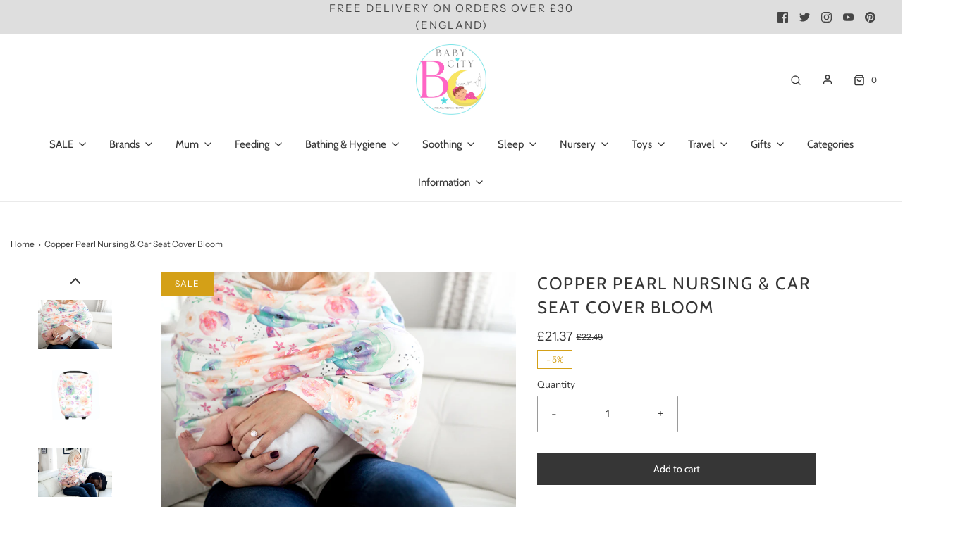

--- FILE ---
content_type: text/html; charset=utf-8
request_url: https://www.babycity.co.uk/products/copper-pearl-multi-use-cover-bloom
body_size: 52615
content:
<!DOCTYPE html>
<!--[if lt IE 7 ]><html class="no-js ie ie6" lang="en"> <![endif]-->
<!--[if IE 7 ]><html class="no-js ie ie7" lang="en"> <![endif]-->
<!--[if IE 8 ]><html class="no-js ie ie8" lang="en"> <![endif]-->
<!--[if (gte IE 9)|!(IE)]><!-->
<html
	class="no-js"
	lang="en"
	data-headings-size="normal"
>
<!--<![endif]-->

<head>

	<meta charset="utf-8">

	<!--[if lt IE 9]>
		<script src="//html5shim.googlecode.com/svn/trunk/html5.js"></script>
	<![endif]--><title>
		Copper Pearl Multi-Use Cover Bloom l Baby City UK
	</title>

	<link rel="preconnect" href="https://cdn.shopify.com" crossorigin>

	<script type="text/javascript">
		document.documentElement.className = document.documentElement.className.replace('no-js', 'js');
	</script>

	
	<meta name="description" content="Looking for a versatile baby product? Check out Baby City! Our multi-tasking product can be used as a breastfeeding cover, car seat cover, trolley seat cover, highchair seat cover, or infinity scarf. Made of soft, stretchy, and durable fabric, our stylish all-season product is a must-have for moms on the go. Buy today.">
	

	
	<meta name="viewport" content="width=device-width, initial-scale=1" />
	

	<!-- /snippets/social-meta-tags.liquid -->


<meta property="og:site_name" content="Baby City">
<meta property="og:url" content="https://www.babycity.co.uk/products/copper-pearl-multi-use-cover-bloom">
<meta property="og:title" content="Copper Pearl Nursing & Car Seat Cover Bloom">
<meta property="og:type" content="product">
<meta property="og:description" content="Looking for a versatile baby product? Check out Baby City! Our multi-tasking product can be used as a breastfeeding cover, car seat cover, trolley seat cover, highchair seat cover, or infinity scarf. Made of soft, stretchy, and durable fabric, our stylish all-season product is a must-have for moms on the go. Buy today.">

  <meta property="og:price:amount" content="21.37">
  <meta property="og:price:currency" content="GBP">

<meta property="og:image" content="http://www.babycity.co.uk/cdn/shop/products/Wholesale-of-Copper-Pearl-Multi-Use-Cover-Bloom-CPL-ACC04-P02-2_1200x1200.jpg?v=1745234184"><meta property="og:image" content="http://www.babycity.co.uk/cdn/shop/products/Copper-Pearl-Multi-Use-Cover-Bloom-CPL-ACC04-P02-main_8ad3cc92-b001-4cd8-bb62-f36732b22a6a_1200x1200.jpg?v=1745234184"><meta property="og:image" content="http://www.babycity.co.uk/cdn/shop/products/Distributor-of-Copper-Pearl-Multi-Use-Cover-Bloom-CPL-ACC04-P02-1_1200x1200.jpg?v=1745234184">
<meta property="og:image:alt" content="Copper Pearl Multi-Use Cover Bloom l Baby City UK Stockist"><meta property="og:image:alt" content="Copper Pearl Multi-Use Cover Bloom at Baby City"><meta property="og:image:alt" content="Copper Pearl Multi-Use Cover Bloom l To Buy at Baby City">
<meta property="og:image:secure_url" content="https://www.babycity.co.uk/cdn/shop/products/Wholesale-of-Copper-Pearl-Multi-Use-Cover-Bloom-CPL-ACC04-P02-2_1200x1200.jpg?v=1745234184"><meta property="og:image:secure_url" content="https://www.babycity.co.uk/cdn/shop/products/Copper-Pearl-Multi-Use-Cover-Bloom-CPL-ACC04-P02-main_8ad3cc92-b001-4cd8-bb62-f36732b22a6a_1200x1200.jpg?v=1745234184"><meta property="og:image:secure_url" content="https://www.babycity.co.uk/cdn/shop/products/Distributor-of-Copper-Pearl-Multi-Use-Cover-Bloom-CPL-ACC04-P02-1_1200x1200.jpg?v=1745234184">


  <meta name="twitter:site" content="@">

<meta name="twitter:card" content="summary_large_image">
<meta name="twitter:title" content="Copper Pearl Nursing & Car Seat Cover Bloom">
<meta name="twitter:description" content="Looking for a versatile baby product? Check out Baby City! Our multi-tasking product can be used as a breastfeeding cover, car seat cover, trolley seat cover, highchair seat cover, or infinity scarf. Made of soft, stretchy, and durable fabric, our stylish all-season product is a must-have for moms on the go. Buy today.">


	<link rel="canonical" href="https://www.babycity.co.uk/products/copper-pearl-multi-use-cover-bloom" />

	<!-- CSS -->
	<style>
/*============================================================================
  Typography
==============================================================================*/





@font-face {
  font-family: Cabin;
  font-weight: 400;
  font-style: normal;
  font-display: swap;
  src: url("//www.babycity.co.uk/cdn/fonts/cabin/cabin_n4.cefc6494a78f87584a6f312fea532919154f66fe.woff2") format("woff2"),
       url("//www.babycity.co.uk/cdn/fonts/cabin/cabin_n4.8c16611b00f59d27f4b27ce4328dfe514ce77517.woff") format("woff");
}

@font-face {
  font-family: "Instrument Sans";
  font-weight: 400;
  font-style: normal;
  font-display: swap;
  src: url("//www.babycity.co.uk/cdn/fonts/instrument_sans/instrumentsans_n4.db86542ae5e1596dbdb28c279ae6c2086c4c5bfa.woff2") format("woff2"),
       url("//www.babycity.co.uk/cdn/fonts/instrument_sans/instrumentsans_n4.510f1b081e58d08c30978f465518799851ef6d8b.woff") format("woff");
}

@font-face {
  font-family: Cabin;
  font-weight: 400;
  font-style: normal;
  font-display: swap;
  src: url("//www.babycity.co.uk/cdn/fonts/cabin/cabin_n4.cefc6494a78f87584a6f312fea532919154f66fe.woff2") format("woff2"),
       url("//www.babycity.co.uk/cdn/fonts/cabin/cabin_n4.8c16611b00f59d27f4b27ce4328dfe514ce77517.woff") format("woff");
}


  @font-face {
  font-family: "Instrument Sans";
  font-weight: 700;
  font-style: normal;
  font-display: swap;
  src: url("//www.babycity.co.uk/cdn/fonts/instrument_sans/instrumentsans_n7.e4ad9032e203f9a0977786c356573ced65a7419a.woff2") format("woff2"),
       url("//www.babycity.co.uk/cdn/fonts/instrument_sans/instrumentsans_n7.b9e40f166fb7639074ba34738101a9d2990bb41a.woff") format("woff");
}




  @font-face {
  font-family: "Instrument Sans";
  font-weight: 400;
  font-style: italic;
  font-display: swap;
  src: url("//www.babycity.co.uk/cdn/fonts/instrument_sans/instrumentsans_i4.028d3c3cd8d085648c808ceb20cd2fd1eb3560e5.woff2") format("woff2"),
       url("//www.babycity.co.uk/cdn/fonts/instrument_sans/instrumentsans_i4.7e90d82df8dee29a99237cd19cc529d2206706a2.woff") format("woff");
}




  @font-face {
  font-family: "Instrument Sans";
  font-weight: 700;
  font-style: italic;
  font-display: swap;
  src: url("//www.babycity.co.uk/cdn/fonts/instrument_sans/instrumentsans_i7.d6063bb5d8f9cbf96eace9e8801697c54f363c6a.woff2") format("woff2"),
       url("//www.babycity.co.uk/cdn/fonts/instrument_sans/instrumentsans_i7.ce33afe63f8198a3ac4261b826b560103542cd36.woff") format("woff");
}



/*============================================================================
  #General Variables
==============================================================================*/

:root {
  --page-background: #ffffff;

  --color-primary: #363636;
  --disabled-color-primary: rgba(54, 54, 54, 0.5);
  --color-primary-opacity-05: rgba(54, 54, 54, 0.05);
  --link-color: #363636;
  --active-link-color: #363636;

  --button-background-color: #363636;
  --button-background-hover-color: #8a8989;
  --button-background-hover-color-lighten: #979696;
  --button-text-color: #ffffff;
  --button-border-color: rgba(255, 255, 255, 0.1);

  --sale-color: #d4a017;
  --sale-text-color: #ffffff;
  --sale-color-faint: rgba(212, 160, 23, 0.1);
  --sold-out-color: #b0b0b0;
  --sold-out-text-color: #ffffff;

  --header-background: #ffffff;
  --header-text: #363636;
  --header-text-opacity-80: rgba(54, 54, 54, 0.8);
  --header-border-color: rgba(54, 54, 54, 0.1);
  --header-border-color-dark: rgba(54, 54, 54, 0.15);
  --header-hover-background-color: rgba(54, 54, 54, 0.1);
  --header-overlay-text: #ffffff;

  --sticky-header-background: #ffffff;
  --sticky-header-text: #363636;
  --sticky-header-border: rgba(54, 54, 54, 0.1);

  --mobile-menu-text: #363636;
  --mobile-menu-background: #f3f3f3;
  --mobile-menu-border-color: rgba(54, 54, 54, 0.5);

  --footer-background: #f3f3f3;
  --footer-text: #363636;
  --footer-hover-background-color: rgba(54, 54, 54, 0.1);


  --pop-up-text: #363636;
  --pop-up-background: #ffffff;

  --secondary-color: rgba(0, 0, 0, 1) !default;
  --select-padding: 5px;
  --select-radius: 2px !default;

  --border-color: rgba(54, 54, 54, 0.5);
  --border-search: rgba(54, 54, 54, 0.1);
  --border-color-subtle: rgba(54, 54, 54, 0.1);
  --border-color-subtle-darken: #292929;

  --color-scheme-light-background: #f3f3f3;
  --color-scheme-light-background-hover: rgba(243, 243, 243, 0.1);
  --color-scheme-light-text: #363636;
  --color-scheme-light-text-hover: rgba(54, 54, 54, 0.7);
  --color-scheme-light-input-hover: rgba(54, 54, 54, 0.1);
  --color-scheme-light-link: #464646;
  --color-scheme-light-link-active: #575757;

  --color-scheme-accent-background: #757575;
  --color-scheme-accent-background-hover: rgba(117, 117, 117, 0.1);
  --color-scheme-accent-text: #ffffff;
  --color-scheme-accent-text-hover: rgba(255, 255, 255, 0.7);
  --color-scheme-accent-input-hover: rgba(255, 255, 255, 0.1);
  --color-scheme-accent-link: #464646;
  --color-scheme-accent-link-active: #464646;

  --color-scheme-dark-background: #363636;
  --color-scheme-dark-background-hover: rgba(54, 54, 54, 0.1);
  --color-scheme-dark-text: #f3f3f3;
  --color-scheme-dark-text-hover: rgba(243, 243, 243, 0.7);
  --color-scheme-dark-input-hover: rgba(243, 243, 243, 0.1);
  --color-scheme-dark-link: #464646;
  --color-scheme-dark-link-active: #575757;

  --header-font-stack: Cabin, sans-serif;
  --header-font-weight: 400;
  --header-font-style: normal;
  --header-font-transform: uppercase;

  
  --header-letter-spacing: 2px;
  

  --body-font-stack: "Instrument Sans", sans-serif;
  --body-font-weight: 400;
  --body-font-style: normal;
  --body-font-size-int: 15;
  --body-font-size: 15px;

  
    --body-small-font-size-int: 12;
    --body-small-font-size: 12px;
  

  --subheading-font-stack: Cabin, sans-serif;
  --subheading-font-weight: 400;
  --subheading-font-style: normal;
  --subheading-font-transform: none;
  --subheading-case: none;

  
  --heading-base: 34;
  --subheading-base: 14;
  --subheading-2-font-size: 16px;
  --subheading-2-line-height: 20px;
  --product-titles: 24;
  --subpage-header: 24;
  --subpage-header-px: 24px;
  --subpage-header-line-height: 34px;
  --heading-font-size: 34px;
  --heading-line-height: 44px;
  --subheading-font-size: 14px;
  --subheading-line-height: 18px;
  

  --color-image-overlay: #363636;
  --color-image-overlay-text: #fafafa;
  --image-overlay-opacity: calc(15 / 100);

  --flexslider-icon-eot: //www.babycity.co.uk/cdn/shop/t/19/assets/flexslider-icon.eot?v=70838442330258149421766856577;
  --flexslider-icon-eot-ie: //www.babycity.co.uk/cdn/shop/t/19/assets/flexslider-icon.eot%23iefix?v=1850;
  --flexslider-icon-woff: //www.babycity.co.uk/cdn/shop/t/19/assets/flexslider-icon.eot?v=70838442330258149421766856577;
  --flexslider-icon-ttf: //www.babycity.co.uk/cdn/shop/t/19/assets/flexslider-icon.eot?v=70838442330258149421766856577;
  --flexslider-icon-svg: //www.babycity.co.uk/cdn/shop/t/19/assets/flexslider-icon.eot?v=70838442330258149421766856577;

  --delete-button-png: //www.babycity.co.uk/cdn/shop/t/19/assets/delete.png?v=1850;
  --loader-svg: //www.babycity.co.uk/cdn/shop/t/19/assets/loader.svg?v=119822953187440061741766856581;

  
  --mobile-menu-link-transform: none;
  --mobile-menu-link-letter-spacing: 0;
  

  
  --buttons-transform: none;
  --buttons-letter-spacing: 0;
  

  
    --button-font-family: var(--subheading-font-stack);
    --button-font-weight: var(--subheading-font-weight);
    --button-font-style: var(--subheading-font-style);
    --button-font-size: var(--subheading-font-size);
  

  
    --button-font-size-int: var(--body-font-size-int);
  

  
    --subheading-letter-spacing: normal;
  

  
    --nav-font-family: var(--subheading-font-stack);
    --nav-font-weight: var(--subheading-font-weight);
    --nav-font-style: var(--subheading-font-style);
  

  
    --nav-text-transform: none;
    --nav-letter-spacing: 0;
  

  
    --nav-font-size-int: var(--body-font-size-int);
  

  --page-width: 1600px;
  --page-width-with-padding: 1630px;
  --narrow-width-with-padding: 730px;
  --column-gap-width: 30px;
  --column-gap-width-half: 15.0px;

  --password-text-color: #000000;
  --password-error-background: #feebeb;
  --password-error-text: #7e1412;
  --password-login-background: #111111;
  --password-login-text: #b8b8b8;
  --password-btn-text: #ffffff;
  --password-btn-background: #000000;
  --password-btn-background-success: #4caf50;
  --success-color: #28a745;
  --error-color: #DC3545;
  --warning-color: #EB9247;

  /* Shop Pay Installments variables */
  --color-body: #ffffff;
  --color-bg: #ffffff;
}
</style>


	
	<link rel="preload" href="//www.babycity.co.uk/cdn/shop/t/19/assets/theme-product.min.css?v=5306888070907968101766856629" as="style">
	<link href="//www.babycity.co.uk/cdn/shop/t/19/assets/theme-product.min.css?v=5306888070907968101766856629" rel="stylesheet" type="text/css" media="all" />
	

	<link href="//www.babycity.co.uk/cdn/shop/t/19/assets/custom.css?v=145060268670222988441766856567" rel="stylesheet" type="text/css" media="all" />

	

	

	
	<link rel="shortcut icon" href="//www.babycity.co.uk/cdn/shop/files/BabyCity_32x32.jpg?v=1717074733" type="image/png">
	

	<link rel="sitemap" type="application/xml" title="Sitemap" href="/sitemap.xml" />

	<script>window.performance && window.performance.mark && window.performance.mark('shopify.content_for_header.start');</script><meta name="google-site-verification" content="5hCYLGl0MivtnqToCmS9apu60HlwOZZdp3HvUhMFkpk">
<meta name="facebook-domain-verification" content="a3ia9853kersh3xtygubr4wap9yyct">
<meta id="shopify-digital-wallet" name="shopify-digital-wallet" content="/74682630437/digital_wallets/dialog">
<meta name="shopify-checkout-api-token" content="832152ac0717332a6e26d06cfea26a48">
<meta id="in-context-paypal-metadata" data-shop-id="74682630437" data-venmo-supported="false" data-environment="production" data-locale="en_US" data-paypal-v4="true" data-currency="GBP">
<link rel="alternate" type="application/json+oembed" href="https://www.babycity.co.uk/products/copper-pearl-multi-use-cover-bloom.oembed">
<script async="async" src="/checkouts/internal/preloads.js?locale=en-GB"></script>
<link rel="preconnect" href="https://shop.app" crossorigin="anonymous">
<script async="async" src="https://shop.app/checkouts/internal/preloads.js?locale=en-GB&shop_id=74682630437" crossorigin="anonymous"></script>
<script id="apple-pay-shop-capabilities" type="application/json">{"shopId":74682630437,"countryCode":"GB","currencyCode":"GBP","merchantCapabilities":["supports3DS"],"merchantId":"gid:\/\/shopify\/Shop\/74682630437","merchantName":"Baby City","requiredBillingContactFields":["postalAddress","email","phone"],"requiredShippingContactFields":["postalAddress","email","phone"],"shippingType":"shipping","supportedNetworks":["visa","maestro","masterCard","discover","elo"],"total":{"type":"pending","label":"Baby City","amount":"1.00"},"shopifyPaymentsEnabled":true,"supportsSubscriptions":true}</script>
<script id="shopify-features" type="application/json">{"accessToken":"832152ac0717332a6e26d06cfea26a48","betas":["rich-media-storefront-analytics"],"domain":"www.babycity.co.uk","predictiveSearch":true,"shopId":74682630437,"locale":"en"}</script>
<script>var Shopify = Shopify || {};
Shopify.shop = "babycity-1636.myshopify.com";
Shopify.locale = "en";
Shopify.currency = {"active":"GBP","rate":"1.0"};
Shopify.country = "GB";
Shopify.theme = {"name":"Dec Baby City 25","id":185825526146,"schema_name":"Envy","schema_version":"32.0.0","theme_store_id":null,"role":"main"};
Shopify.theme.handle = "null";
Shopify.theme.style = {"id":null,"handle":null};
Shopify.cdnHost = "www.babycity.co.uk/cdn";
Shopify.routes = Shopify.routes || {};
Shopify.routes.root = "/";</script>
<script type="module">!function(o){(o.Shopify=o.Shopify||{}).modules=!0}(window);</script>
<script>!function(o){function n(){var o=[];function n(){o.push(Array.prototype.slice.apply(arguments))}return n.q=o,n}var t=o.Shopify=o.Shopify||{};t.loadFeatures=n(),t.autoloadFeatures=n()}(window);</script>
<script>
  window.ShopifyPay = window.ShopifyPay || {};
  window.ShopifyPay.apiHost = "shop.app\/pay";
  window.ShopifyPay.redirectState = null;
</script>
<script id="shop-js-analytics" type="application/json">{"pageType":"product"}</script>
<script defer="defer" async type="module" src="//www.babycity.co.uk/cdn/shopifycloud/shop-js/modules/v2/client.init-shop-cart-sync_BT-GjEfc.en.esm.js"></script>
<script defer="defer" async type="module" src="//www.babycity.co.uk/cdn/shopifycloud/shop-js/modules/v2/chunk.common_D58fp_Oc.esm.js"></script>
<script defer="defer" async type="module" src="//www.babycity.co.uk/cdn/shopifycloud/shop-js/modules/v2/chunk.modal_xMitdFEc.esm.js"></script>
<script type="module">
  await import("//www.babycity.co.uk/cdn/shopifycloud/shop-js/modules/v2/client.init-shop-cart-sync_BT-GjEfc.en.esm.js");
await import("//www.babycity.co.uk/cdn/shopifycloud/shop-js/modules/v2/chunk.common_D58fp_Oc.esm.js");
await import("//www.babycity.co.uk/cdn/shopifycloud/shop-js/modules/v2/chunk.modal_xMitdFEc.esm.js");

  window.Shopify.SignInWithShop?.initShopCartSync?.({"fedCMEnabled":true,"windoidEnabled":true});

</script>
<script>
  window.Shopify = window.Shopify || {};
  if (!window.Shopify.featureAssets) window.Shopify.featureAssets = {};
  window.Shopify.featureAssets['shop-js'] = {"shop-cart-sync":["modules/v2/client.shop-cart-sync_DZOKe7Ll.en.esm.js","modules/v2/chunk.common_D58fp_Oc.esm.js","modules/v2/chunk.modal_xMitdFEc.esm.js"],"init-fed-cm":["modules/v2/client.init-fed-cm_B6oLuCjv.en.esm.js","modules/v2/chunk.common_D58fp_Oc.esm.js","modules/v2/chunk.modal_xMitdFEc.esm.js"],"shop-cash-offers":["modules/v2/client.shop-cash-offers_D2sdYoxE.en.esm.js","modules/v2/chunk.common_D58fp_Oc.esm.js","modules/v2/chunk.modal_xMitdFEc.esm.js"],"shop-login-button":["modules/v2/client.shop-login-button_QeVjl5Y3.en.esm.js","modules/v2/chunk.common_D58fp_Oc.esm.js","modules/v2/chunk.modal_xMitdFEc.esm.js"],"pay-button":["modules/v2/client.pay-button_DXTOsIq6.en.esm.js","modules/v2/chunk.common_D58fp_Oc.esm.js","modules/v2/chunk.modal_xMitdFEc.esm.js"],"shop-button":["modules/v2/client.shop-button_DQZHx9pm.en.esm.js","modules/v2/chunk.common_D58fp_Oc.esm.js","modules/v2/chunk.modal_xMitdFEc.esm.js"],"avatar":["modules/v2/client.avatar_BTnouDA3.en.esm.js"],"init-windoid":["modules/v2/client.init-windoid_CR1B-cfM.en.esm.js","modules/v2/chunk.common_D58fp_Oc.esm.js","modules/v2/chunk.modal_xMitdFEc.esm.js"],"init-shop-for-new-customer-accounts":["modules/v2/client.init-shop-for-new-customer-accounts_C_vY_xzh.en.esm.js","modules/v2/client.shop-login-button_QeVjl5Y3.en.esm.js","modules/v2/chunk.common_D58fp_Oc.esm.js","modules/v2/chunk.modal_xMitdFEc.esm.js"],"init-shop-email-lookup-coordinator":["modules/v2/client.init-shop-email-lookup-coordinator_BI7n9ZSv.en.esm.js","modules/v2/chunk.common_D58fp_Oc.esm.js","modules/v2/chunk.modal_xMitdFEc.esm.js"],"init-shop-cart-sync":["modules/v2/client.init-shop-cart-sync_BT-GjEfc.en.esm.js","modules/v2/chunk.common_D58fp_Oc.esm.js","modules/v2/chunk.modal_xMitdFEc.esm.js"],"shop-toast-manager":["modules/v2/client.shop-toast-manager_DiYdP3xc.en.esm.js","modules/v2/chunk.common_D58fp_Oc.esm.js","modules/v2/chunk.modal_xMitdFEc.esm.js"],"init-customer-accounts":["modules/v2/client.init-customer-accounts_D9ZNqS-Q.en.esm.js","modules/v2/client.shop-login-button_QeVjl5Y3.en.esm.js","modules/v2/chunk.common_D58fp_Oc.esm.js","modules/v2/chunk.modal_xMitdFEc.esm.js"],"init-customer-accounts-sign-up":["modules/v2/client.init-customer-accounts-sign-up_iGw4briv.en.esm.js","modules/v2/client.shop-login-button_QeVjl5Y3.en.esm.js","modules/v2/chunk.common_D58fp_Oc.esm.js","modules/v2/chunk.modal_xMitdFEc.esm.js"],"shop-follow-button":["modules/v2/client.shop-follow-button_CqMgW2wH.en.esm.js","modules/v2/chunk.common_D58fp_Oc.esm.js","modules/v2/chunk.modal_xMitdFEc.esm.js"],"checkout-modal":["modules/v2/client.checkout-modal_xHeaAweL.en.esm.js","modules/v2/chunk.common_D58fp_Oc.esm.js","modules/v2/chunk.modal_xMitdFEc.esm.js"],"shop-login":["modules/v2/client.shop-login_D91U-Q7h.en.esm.js","modules/v2/chunk.common_D58fp_Oc.esm.js","modules/v2/chunk.modal_xMitdFEc.esm.js"],"lead-capture":["modules/v2/client.lead-capture_BJmE1dJe.en.esm.js","modules/v2/chunk.common_D58fp_Oc.esm.js","modules/v2/chunk.modal_xMitdFEc.esm.js"],"payment-terms":["modules/v2/client.payment-terms_Ci9AEqFq.en.esm.js","modules/v2/chunk.common_D58fp_Oc.esm.js","modules/v2/chunk.modal_xMitdFEc.esm.js"]};
</script>
<script>(function() {
  var isLoaded = false;
  function asyncLoad() {
    if (isLoaded) return;
    isLoaded = true;
    var urls = ["https:\/\/cdn.shopify.com\/s\/files\/1\/0746\/8263\/0437\/t\/15\/assets\/booster_eu_cookie_74682630437.js?v=1688480868\u0026shop=babycity-1636.myshopify.com","https:\/\/ecommplugins-scripts.trustpilot.com\/v2.1\/js\/header.min.js?settings=eyJrZXkiOiJCRXhXa3ViTUh0Vnk4SHhOIn0=\u0026shop=babycity-1636.myshopify.com","https:\/\/ecommplugins-trustboxsettings.trustpilot.com\/babycity-1636.myshopify.com.js?settings=1690460224765\u0026shop=babycity-1636.myshopify.com"];
    for (var i = 0; i < urls.length; i++) {
      var s = document.createElement('script');
      s.type = 'text/javascript';
      s.async = true;
      s.src = urls[i];
      var x = document.getElementsByTagName('script')[0];
      x.parentNode.insertBefore(s, x);
    }
  };
  if(window.attachEvent) {
    window.attachEvent('onload', asyncLoad);
  } else {
    window.addEventListener('load', asyncLoad, false);
  }
})();</script>
<script id="__st">var __st={"a":74682630437,"offset":0,"reqid":"94bf4db4-b4ee-440b-b0ad-8022e9000bff-1769103039","pageurl":"www.babycity.co.uk\/products\/copper-pearl-multi-use-cover-bloom","u":"de66a417cf40","p":"product","rtyp":"product","rid":8316823994661};</script>
<script>window.ShopifyPaypalV4VisibilityTracking = true;</script>
<script id="captcha-bootstrap">!function(){'use strict';const t='contact',e='account',n='new_comment',o=[[t,t],['blogs',n],['comments',n],[t,'customer']],c=[[e,'customer_login'],[e,'guest_login'],[e,'recover_customer_password'],[e,'create_customer']],r=t=>t.map((([t,e])=>`form[action*='/${t}']:not([data-nocaptcha='true']) input[name='form_type'][value='${e}']`)).join(','),a=t=>()=>t?[...document.querySelectorAll(t)].map((t=>t.form)):[];function s(){const t=[...o],e=r(t);return a(e)}const i='password',u='form_key',d=['recaptcha-v3-token','g-recaptcha-response','h-captcha-response',i],f=()=>{try{return window.sessionStorage}catch{return}},m='__shopify_v',_=t=>t.elements[u];function p(t,e,n=!1){try{const o=window.sessionStorage,c=JSON.parse(o.getItem(e)),{data:r}=function(t){const{data:e,action:n}=t;return t[m]||n?{data:e,action:n}:{data:t,action:n}}(c);for(const[e,n]of Object.entries(r))t.elements[e]&&(t.elements[e].value=n);n&&o.removeItem(e)}catch(o){console.error('form repopulation failed',{error:o})}}const l='form_type',E='cptcha';function T(t){t.dataset[E]=!0}const w=window,h=w.document,L='Shopify',v='ce_forms',y='captcha';let A=!1;((t,e)=>{const n=(g='f06e6c50-85a8-45c8-87d0-21a2b65856fe',I='https://cdn.shopify.com/shopifycloud/storefront-forms-hcaptcha/ce_storefront_forms_captcha_hcaptcha.v1.5.2.iife.js',D={infoText:'Protected by hCaptcha',privacyText:'Privacy',termsText:'Terms'},(t,e,n)=>{const o=w[L][v],c=o.bindForm;if(c)return c(t,g,e,D).then(n);var r;o.q.push([[t,g,e,D],n]),r=I,A||(h.body.append(Object.assign(h.createElement('script'),{id:'captcha-provider',async:!0,src:r})),A=!0)});var g,I,D;w[L]=w[L]||{},w[L][v]=w[L][v]||{},w[L][v].q=[],w[L][y]=w[L][y]||{},w[L][y].protect=function(t,e){n(t,void 0,e),T(t)},Object.freeze(w[L][y]),function(t,e,n,w,h,L){const[v,y,A,g]=function(t,e,n){const i=e?o:[],u=t?c:[],d=[...i,...u],f=r(d),m=r(i),_=r(d.filter((([t,e])=>n.includes(e))));return[a(f),a(m),a(_),s()]}(w,h,L),I=t=>{const e=t.target;return e instanceof HTMLFormElement?e:e&&e.form},D=t=>v().includes(t);t.addEventListener('submit',(t=>{const e=I(t);if(!e)return;const n=D(e)&&!e.dataset.hcaptchaBound&&!e.dataset.recaptchaBound,o=_(e),c=g().includes(e)&&(!o||!o.value);(n||c)&&t.preventDefault(),c&&!n&&(function(t){try{if(!f())return;!function(t){const e=f();if(!e)return;const n=_(t);if(!n)return;const o=n.value;o&&e.removeItem(o)}(t);const e=Array.from(Array(32),(()=>Math.random().toString(36)[2])).join('');!function(t,e){_(t)||t.append(Object.assign(document.createElement('input'),{type:'hidden',name:u})),t.elements[u].value=e}(t,e),function(t,e){const n=f();if(!n)return;const o=[...t.querySelectorAll(`input[type='${i}']`)].map((({name:t})=>t)),c=[...d,...o],r={};for(const[a,s]of new FormData(t).entries())c.includes(a)||(r[a]=s);n.setItem(e,JSON.stringify({[m]:1,action:t.action,data:r}))}(t,e)}catch(e){console.error('failed to persist form',e)}}(e),e.submit())}));const S=(t,e)=>{t&&!t.dataset[E]&&(n(t,e.some((e=>e===t))),T(t))};for(const o of['focusin','change'])t.addEventListener(o,(t=>{const e=I(t);D(e)&&S(e,y())}));const B=e.get('form_key'),M=e.get(l),P=B&&M;t.addEventListener('DOMContentLoaded',(()=>{const t=y();if(P)for(const e of t)e.elements[l].value===M&&p(e,B);[...new Set([...A(),...v().filter((t=>'true'===t.dataset.shopifyCaptcha))])].forEach((e=>S(e,t)))}))}(h,new URLSearchParams(w.location.search),n,t,e,['guest_login'])})(!0,!0)}();</script>
<script integrity="sha256-4kQ18oKyAcykRKYeNunJcIwy7WH5gtpwJnB7kiuLZ1E=" data-source-attribution="shopify.loadfeatures" defer="defer" src="//www.babycity.co.uk/cdn/shopifycloud/storefront/assets/storefront/load_feature-a0a9edcb.js" crossorigin="anonymous"></script>
<script crossorigin="anonymous" defer="defer" src="//www.babycity.co.uk/cdn/shopifycloud/storefront/assets/shopify_pay/storefront-65b4c6d7.js?v=20250812"></script>
<script data-source-attribution="shopify.dynamic_checkout.dynamic.init">var Shopify=Shopify||{};Shopify.PaymentButton=Shopify.PaymentButton||{isStorefrontPortableWallets:!0,init:function(){window.Shopify.PaymentButton.init=function(){};var t=document.createElement("script");t.src="https://www.babycity.co.uk/cdn/shopifycloud/portable-wallets/latest/portable-wallets.en.js",t.type="module",document.head.appendChild(t)}};
</script>
<script data-source-attribution="shopify.dynamic_checkout.buyer_consent">
  function portableWalletsHideBuyerConsent(e){var t=document.getElementById("shopify-buyer-consent"),n=document.getElementById("shopify-subscription-policy-button");t&&n&&(t.classList.add("hidden"),t.setAttribute("aria-hidden","true"),n.removeEventListener("click",e))}function portableWalletsShowBuyerConsent(e){var t=document.getElementById("shopify-buyer-consent"),n=document.getElementById("shopify-subscription-policy-button");t&&n&&(t.classList.remove("hidden"),t.removeAttribute("aria-hidden"),n.addEventListener("click",e))}window.Shopify?.PaymentButton&&(window.Shopify.PaymentButton.hideBuyerConsent=portableWalletsHideBuyerConsent,window.Shopify.PaymentButton.showBuyerConsent=portableWalletsShowBuyerConsent);
</script>
<script data-source-attribution="shopify.dynamic_checkout.cart.bootstrap">document.addEventListener("DOMContentLoaded",(function(){function t(){return document.querySelector("shopify-accelerated-checkout-cart, shopify-accelerated-checkout")}if(t())Shopify.PaymentButton.init();else{new MutationObserver((function(e,n){t()&&(Shopify.PaymentButton.init(),n.disconnect())})).observe(document.body,{childList:!0,subtree:!0})}}));
</script>
<link id="shopify-accelerated-checkout-styles" rel="stylesheet" media="screen" href="https://www.babycity.co.uk/cdn/shopifycloud/portable-wallets/latest/accelerated-checkout-backwards-compat.css" crossorigin="anonymous">
<style id="shopify-accelerated-checkout-cart">
        #shopify-buyer-consent {
  margin-top: 1em;
  display: inline-block;
  width: 100%;
}

#shopify-buyer-consent.hidden {
  display: none;
}

#shopify-subscription-policy-button {
  background: none;
  border: none;
  padding: 0;
  text-decoration: underline;
  font-size: inherit;
  cursor: pointer;
}

#shopify-subscription-policy-button::before {
  box-shadow: none;
}

      </style>

<script>window.performance && window.performance.mark && window.performance.mark('shopify.content_for_header.end');</script>

	<script type="text/javascript">
		window.wetheme = {
			name: 'Envy',
			webcomponentRegistry: {
                registry: {},
				checkScriptLoaded: function(key) {
					return window.wetheme.webcomponentRegistry.registry[key] ? true : false
				},
                register: function(registration) {
                    if(!window.wetheme.webcomponentRegistry.checkScriptLoaded(registration.key)) {
                      window.wetheme.webcomponentRegistry.registry[registration.key] = registration
                    }
                }
            }
        };
	</script>

	

	
<script src="https://cdn.shopify.com/extensions/019be000-45e5-7dd5-bf55-19547a0e17ba/cartbite-76/assets/cartbite-embed.js" type="text/javascript" defer="defer"></script>
<script src="https://cdn.shopify.com/extensions/8d2c31d3-a828-4daf-820f-80b7f8e01c39/nova-eu-cookie-bar-gdpr-4/assets/nova-cookie-app-embed.js" type="text/javascript" defer="defer"></script>
<link href="https://cdn.shopify.com/extensions/8d2c31d3-a828-4daf-820f-80b7f8e01c39/nova-eu-cookie-bar-gdpr-4/assets/nova-cookie.css" rel="stylesheet" type="text/css" media="all">
<link href="https://monorail-edge.shopifysvc.com" rel="dns-prefetch">
<script>(function(){if ("sendBeacon" in navigator && "performance" in window) {try {var session_token_from_headers = performance.getEntriesByType('navigation')[0].serverTiming.find(x => x.name == '_s').description;} catch {var session_token_from_headers = undefined;}var session_cookie_matches = document.cookie.match(/_shopify_s=([^;]*)/);var session_token_from_cookie = session_cookie_matches && session_cookie_matches.length === 2 ? session_cookie_matches[1] : "";var session_token = session_token_from_headers || session_token_from_cookie || "";function handle_abandonment_event(e) {var entries = performance.getEntries().filter(function(entry) {return /monorail-edge.shopifysvc.com/.test(entry.name);});if (!window.abandonment_tracked && entries.length === 0) {window.abandonment_tracked = true;var currentMs = Date.now();var navigation_start = performance.timing.navigationStart;var payload = {shop_id: 74682630437,url: window.location.href,navigation_start,duration: currentMs - navigation_start,session_token,page_type: "product"};window.navigator.sendBeacon("https://monorail-edge.shopifysvc.com/v1/produce", JSON.stringify({schema_id: "online_store_buyer_site_abandonment/1.1",payload: payload,metadata: {event_created_at_ms: currentMs,event_sent_at_ms: currentMs}}));}}window.addEventListener('pagehide', handle_abandonment_event);}}());</script>
<script id="web-pixels-manager-setup">(function e(e,d,r,n,o){if(void 0===o&&(o={}),!Boolean(null===(a=null===(i=window.Shopify)||void 0===i?void 0:i.analytics)||void 0===a?void 0:a.replayQueue)){var i,a;window.Shopify=window.Shopify||{};var t=window.Shopify;t.analytics=t.analytics||{};var s=t.analytics;s.replayQueue=[],s.publish=function(e,d,r){return s.replayQueue.push([e,d,r]),!0};try{self.performance.mark("wpm:start")}catch(e){}var l=function(){var e={modern:/Edge?\/(1{2}[4-9]|1[2-9]\d|[2-9]\d{2}|\d{4,})\.\d+(\.\d+|)|Firefox\/(1{2}[4-9]|1[2-9]\d|[2-9]\d{2}|\d{4,})\.\d+(\.\d+|)|Chrom(ium|e)\/(9{2}|\d{3,})\.\d+(\.\d+|)|(Maci|X1{2}).+ Version\/(15\.\d+|(1[6-9]|[2-9]\d|\d{3,})\.\d+)([,.]\d+|)( \(\w+\)|)( Mobile\/\w+|) Safari\/|Chrome.+OPR\/(9{2}|\d{3,})\.\d+\.\d+|(CPU[ +]OS|iPhone[ +]OS|CPU[ +]iPhone|CPU IPhone OS|CPU iPad OS)[ +]+(15[._]\d+|(1[6-9]|[2-9]\d|\d{3,})[._]\d+)([._]\d+|)|Android:?[ /-](13[3-9]|1[4-9]\d|[2-9]\d{2}|\d{4,})(\.\d+|)(\.\d+|)|Android.+Firefox\/(13[5-9]|1[4-9]\d|[2-9]\d{2}|\d{4,})\.\d+(\.\d+|)|Android.+Chrom(ium|e)\/(13[3-9]|1[4-9]\d|[2-9]\d{2}|\d{4,})\.\d+(\.\d+|)|SamsungBrowser\/([2-9]\d|\d{3,})\.\d+/,legacy:/Edge?\/(1[6-9]|[2-9]\d|\d{3,})\.\d+(\.\d+|)|Firefox\/(5[4-9]|[6-9]\d|\d{3,})\.\d+(\.\d+|)|Chrom(ium|e)\/(5[1-9]|[6-9]\d|\d{3,})\.\d+(\.\d+|)([\d.]+$|.*Safari\/(?![\d.]+ Edge\/[\d.]+$))|(Maci|X1{2}).+ Version\/(10\.\d+|(1[1-9]|[2-9]\d|\d{3,})\.\d+)([,.]\d+|)( \(\w+\)|)( Mobile\/\w+|) Safari\/|Chrome.+OPR\/(3[89]|[4-9]\d|\d{3,})\.\d+\.\d+|(CPU[ +]OS|iPhone[ +]OS|CPU[ +]iPhone|CPU IPhone OS|CPU iPad OS)[ +]+(10[._]\d+|(1[1-9]|[2-9]\d|\d{3,})[._]\d+)([._]\d+|)|Android:?[ /-](13[3-9]|1[4-9]\d|[2-9]\d{2}|\d{4,})(\.\d+|)(\.\d+|)|Mobile Safari.+OPR\/([89]\d|\d{3,})\.\d+\.\d+|Android.+Firefox\/(13[5-9]|1[4-9]\d|[2-9]\d{2}|\d{4,})\.\d+(\.\d+|)|Android.+Chrom(ium|e)\/(13[3-9]|1[4-9]\d|[2-9]\d{2}|\d{4,})\.\d+(\.\d+|)|Android.+(UC? ?Browser|UCWEB|U3)[ /]?(15\.([5-9]|\d{2,})|(1[6-9]|[2-9]\d|\d{3,})\.\d+)\.\d+|SamsungBrowser\/(5\.\d+|([6-9]|\d{2,})\.\d+)|Android.+MQ{2}Browser\/(14(\.(9|\d{2,})|)|(1[5-9]|[2-9]\d|\d{3,})(\.\d+|))(\.\d+|)|K[Aa][Ii]OS\/(3\.\d+|([4-9]|\d{2,})\.\d+)(\.\d+|)/},d=e.modern,r=e.legacy,n=navigator.userAgent;return n.match(d)?"modern":n.match(r)?"legacy":"unknown"}(),u="modern"===l?"modern":"legacy",c=(null!=n?n:{modern:"",legacy:""})[u],f=function(e){return[e.baseUrl,"/wpm","/b",e.hashVersion,"modern"===e.buildTarget?"m":"l",".js"].join("")}({baseUrl:d,hashVersion:r,buildTarget:u}),m=function(e){var d=e.version,r=e.bundleTarget,n=e.surface,o=e.pageUrl,i=e.monorailEndpoint;return{emit:function(e){var a=e.status,t=e.errorMsg,s=(new Date).getTime(),l=JSON.stringify({metadata:{event_sent_at_ms:s},events:[{schema_id:"web_pixels_manager_load/3.1",payload:{version:d,bundle_target:r,page_url:o,status:a,surface:n,error_msg:t},metadata:{event_created_at_ms:s}}]});if(!i)return console&&console.warn&&console.warn("[Web Pixels Manager] No Monorail endpoint provided, skipping logging."),!1;try{return self.navigator.sendBeacon.bind(self.navigator)(i,l)}catch(e){}var u=new XMLHttpRequest;try{return u.open("POST",i,!0),u.setRequestHeader("Content-Type","text/plain"),u.send(l),!0}catch(e){return console&&console.warn&&console.warn("[Web Pixels Manager] Got an unhandled error while logging to Monorail."),!1}}}}({version:r,bundleTarget:l,surface:e.surface,pageUrl:self.location.href,monorailEndpoint:e.monorailEndpoint});try{o.browserTarget=l,function(e){var d=e.src,r=e.async,n=void 0===r||r,o=e.onload,i=e.onerror,a=e.sri,t=e.scriptDataAttributes,s=void 0===t?{}:t,l=document.createElement("script"),u=document.querySelector("head"),c=document.querySelector("body");if(l.async=n,l.src=d,a&&(l.integrity=a,l.crossOrigin="anonymous"),s)for(var f in s)if(Object.prototype.hasOwnProperty.call(s,f))try{l.dataset[f]=s[f]}catch(e){}if(o&&l.addEventListener("load",o),i&&l.addEventListener("error",i),u)u.appendChild(l);else{if(!c)throw new Error("Did not find a head or body element to append the script");c.appendChild(l)}}({src:f,async:!0,onload:function(){if(!function(){var e,d;return Boolean(null===(d=null===(e=window.Shopify)||void 0===e?void 0:e.analytics)||void 0===d?void 0:d.initialized)}()){var d=window.webPixelsManager.init(e)||void 0;if(d){var r=window.Shopify.analytics;r.replayQueue.forEach((function(e){var r=e[0],n=e[1],o=e[2];d.publishCustomEvent(r,n,o)})),r.replayQueue=[],r.publish=d.publishCustomEvent,r.visitor=d.visitor,r.initialized=!0}}},onerror:function(){return m.emit({status:"failed",errorMsg:"".concat(f," has failed to load")})},sri:function(e){var d=/^sha384-[A-Za-z0-9+/=]+$/;return"string"==typeof e&&d.test(e)}(c)?c:"",scriptDataAttributes:o}),m.emit({status:"loading"})}catch(e){m.emit({status:"failed",errorMsg:(null==e?void 0:e.message)||"Unknown error"})}}})({shopId: 74682630437,storefrontBaseUrl: "https://www.babycity.co.uk",extensionsBaseUrl: "https://extensions.shopifycdn.com/cdn/shopifycloud/web-pixels-manager",monorailEndpoint: "https://monorail-edge.shopifysvc.com/unstable/produce_batch",surface: "storefront-renderer",enabledBetaFlags: ["2dca8a86"],webPixelsConfigList: [{"id":"2560164226","configuration":"{\"accountID\":\"74682630437\"}","eventPayloadVersion":"v1","runtimeContext":"STRICT","scriptVersion":"3c72ff377e9d92ad2f15992c3c493e7f","type":"APP","apiClientId":5263155,"privacyPurposes":[],"dataSharingAdjustments":{"protectedCustomerApprovalScopes":["read_customer_address","read_customer_email","read_customer_name","read_customer_personal_data","read_customer_phone"]}},{"id":"1376223618","configuration":"{\"myshopifyDomain\":\"babycity-1636.myshopify.com\"}","eventPayloadVersion":"v1","runtimeContext":"STRICT","scriptVersion":"23b97d18e2aa74363140dc29c9284e87","type":"APP","apiClientId":2775569,"privacyPurposes":["ANALYTICS","MARKETING","SALE_OF_DATA"],"dataSharingAdjustments":{"protectedCustomerApprovalScopes":["read_customer_address","read_customer_email","read_customer_name","read_customer_phone","read_customer_personal_data"]}},{"id":"761561381","configuration":"{\"config\":\"{\\\"pixel_id\\\":\\\"G-QYBQGM3NQH\\\",\\\"target_country\\\":\\\"GB\\\",\\\"gtag_events\\\":[{\\\"type\\\":\\\"search\\\",\\\"action_label\\\":[\\\"G-QYBQGM3NQH\\\",\\\"AW-11234609847\\\/IukHCLqyurMYELeViu0p\\\"]},{\\\"type\\\":\\\"begin_checkout\\\",\\\"action_label\\\":[\\\"G-QYBQGM3NQH\\\",\\\"AW-11234609847\\\/-5FYCMCyurMYELeViu0p\\\"]},{\\\"type\\\":\\\"view_item\\\",\\\"action_label\\\":[\\\"G-QYBQGM3NQH\\\",\\\"AW-11234609847\\\/yV9TCLeyurMYELeViu0p\\\",\\\"MC-R11EC65SMT\\\"]},{\\\"type\\\":\\\"purchase\\\",\\\"action_label\\\":[\\\"G-QYBQGM3NQH\\\",\\\"AW-11234609847\\\/J0FfCLGyurMYELeViu0p\\\",\\\"MC-R11EC65SMT\\\"]},{\\\"type\\\":\\\"page_view\\\",\\\"action_label\\\":[\\\"G-QYBQGM3NQH\\\",\\\"AW-11234609847\\\/Dtw8CLSyurMYELeViu0p\\\",\\\"MC-R11EC65SMT\\\"]},{\\\"type\\\":\\\"add_payment_info\\\",\\\"action_label\\\":[\\\"G-QYBQGM3NQH\\\",\\\"AW-11234609847\\\/x_BvCMOyurMYELeViu0p\\\"]},{\\\"type\\\":\\\"add_to_cart\\\",\\\"action_label\\\":[\\\"G-QYBQGM3NQH\\\",\\\"AW-11234609847\\\/FOeqCL2yurMYELeViu0p\\\"]}],\\\"enable_monitoring_mode\\\":false}\"}","eventPayloadVersion":"v1","runtimeContext":"OPEN","scriptVersion":"b2a88bafab3e21179ed38636efcd8a93","type":"APP","apiClientId":1780363,"privacyPurposes":[],"dataSharingAdjustments":{"protectedCustomerApprovalScopes":["read_customer_address","read_customer_email","read_customer_name","read_customer_personal_data","read_customer_phone"]}},{"id":"315425061","configuration":"{\"pixel_id\":\"783129523485075\",\"pixel_type\":\"facebook_pixel\",\"metaapp_system_user_token\":\"-\"}","eventPayloadVersion":"v1","runtimeContext":"OPEN","scriptVersion":"ca16bc87fe92b6042fbaa3acc2fbdaa6","type":"APP","apiClientId":2329312,"privacyPurposes":["ANALYTICS","MARKETING","SALE_OF_DATA"],"dataSharingAdjustments":{"protectedCustomerApprovalScopes":["read_customer_address","read_customer_email","read_customer_name","read_customer_personal_data","read_customer_phone"]}},{"id":"211845413","configuration":"{\"tagID\":\"2614267152465\"}","eventPayloadVersion":"v1","runtimeContext":"STRICT","scriptVersion":"18031546ee651571ed29edbe71a3550b","type":"APP","apiClientId":3009811,"privacyPurposes":["ANALYTICS","MARKETING","SALE_OF_DATA"],"dataSharingAdjustments":{"protectedCustomerApprovalScopes":["read_customer_address","read_customer_email","read_customer_name","read_customer_personal_data","read_customer_phone"]}},{"id":"shopify-app-pixel","configuration":"{}","eventPayloadVersion":"v1","runtimeContext":"STRICT","scriptVersion":"0450","apiClientId":"shopify-pixel","type":"APP","privacyPurposes":["ANALYTICS","MARKETING"]},{"id":"shopify-custom-pixel","eventPayloadVersion":"v1","runtimeContext":"LAX","scriptVersion":"0450","apiClientId":"shopify-pixel","type":"CUSTOM","privacyPurposes":["ANALYTICS","MARKETING"]}],isMerchantRequest: false,initData: {"shop":{"name":"Baby City","paymentSettings":{"currencyCode":"GBP"},"myshopifyDomain":"babycity-1636.myshopify.com","countryCode":"GB","storefrontUrl":"https:\/\/www.babycity.co.uk"},"customer":null,"cart":null,"checkout":null,"productVariants":[{"price":{"amount":21.37,"currencyCode":"GBP"},"product":{"title":"Copper Pearl Nursing \u0026 Car Seat Cover Bloom","vendor":"Copper Pearl","id":"8316823994661","untranslatedTitle":"Copper Pearl Nursing \u0026 Car Seat Cover Bloom","url":"\/products\/copper-pearl-multi-use-cover-bloom","type":"Baby \u0026 Toddler"},"id":"45196620726565","image":{"src":"\/\/www.babycity.co.uk\/cdn\/shop\/products\/Wholesale-of-Copper-Pearl-Multi-Use-Cover-Bloom-CPL-ACC04-P02-2.jpg?v=1745234184"},"sku":"CPL-ACC04-P02","title":"Default Title","untranslatedTitle":"Default Title"}],"purchasingCompany":null},},"https://www.babycity.co.uk/cdn","fcfee988w5aeb613cpc8e4bc33m6693e112",{"modern":"","legacy":""},{"shopId":"74682630437","storefrontBaseUrl":"https:\/\/www.babycity.co.uk","extensionBaseUrl":"https:\/\/extensions.shopifycdn.com\/cdn\/shopifycloud\/web-pixels-manager","surface":"storefront-renderer","enabledBetaFlags":"[\"2dca8a86\"]","isMerchantRequest":"false","hashVersion":"fcfee988w5aeb613cpc8e4bc33m6693e112","publish":"custom","events":"[[\"page_viewed\",{}],[\"product_viewed\",{\"productVariant\":{\"price\":{\"amount\":21.37,\"currencyCode\":\"GBP\"},\"product\":{\"title\":\"Copper Pearl Nursing \u0026 Car Seat Cover Bloom\",\"vendor\":\"Copper Pearl\",\"id\":\"8316823994661\",\"untranslatedTitle\":\"Copper Pearl Nursing \u0026 Car Seat Cover Bloom\",\"url\":\"\/products\/copper-pearl-multi-use-cover-bloom\",\"type\":\"Baby \u0026 Toddler\"},\"id\":\"45196620726565\",\"image\":{\"src\":\"\/\/www.babycity.co.uk\/cdn\/shop\/products\/Wholesale-of-Copper-Pearl-Multi-Use-Cover-Bloom-CPL-ACC04-P02-2.jpg?v=1745234184\"},\"sku\":\"CPL-ACC04-P02\",\"title\":\"Default Title\",\"untranslatedTitle\":\"Default Title\"}}]]"});</script><script>
  window.ShopifyAnalytics = window.ShopifyAnalytics || {};
  window.ShopifyAnalytics.meta = window.ShopifyAnalytics.meta || {};
  window.ShopifyAnalytics.meta.currency = 'GBP';
  var meta = {"product":{"id":8316823994661,"gid":"gid:\/\/shopify\/Product\/8316823994661","vendor":"Copper Pearl","type":"Baby \u0026 Toddler","handle":"copper-pearl-multi-use-cover-bloom","variants":[{"id":45196620726565,"price":2137,"name":"Copper Pearl Nursing \u0026 Car Seat Cover Bloom","public_title":null,"sku":"CPL-ACC04-P02"}],"remote":false},"page":{"pageType":"product","resourceType":"product","resourceId":8316823994661,"requestId":"94bf4db4-b4ee-440b-b0ad-8022e9000bff-1769103039"}};
  for (var attr in meta) {
    window.ShopifyAnalytics.meta[attr] = meta[attr];
  }
</script>
<script class="analytics">
  (function () {
    var customDocumentWrite = function(content) {
      var jquery = null;

      if (window.jQuery) {
        jquery = window.jQuery;
      } else if (window.Checkout && window.Checkout.$) {
        jquery = window.Checkout.$;
      }

      if (jquery) {
        jquery('body').append(content);
      }
    };

    var hasLoggedConversion = function(token) {
      if (token) {
        return document.cookie.indexOf('loggedConversion=' + token) !== -1;
      }
      return false;
    }

    var setCookieIfConversion = function(token) {
      if (token) {
        var twoMonthsFromNow = new Date(Date.now());
        twoMonthsFromNow.setMonth(twoMonthsFromNow.getMonth() + 2);

        document.cookie = 'loggedConversion=' + token + '; expires=' + twoMonthsFromNow;
      }
    }

    var trekkie = window.ShopifyAnalytics.lib = window.trekkie = window.trekkie || [];
    if (trekkie.integrations) {
      return;
    }
    trekkie.methods = [
      'identify',
      'page',
      'ready',
      'track',
      'trackForm',
      'trackLink'
    ];
    trekkie.factory = function(method) {
      return function() {
        var args = Array.prototype.slice.call(arguments);
        args.unshift(method);
        trekkie.push(args);
        return trekkie;
      };
    };
    for (var i = 0; i < trekkie.methods.length; i++) {
      var key = trekkie.methods[i];
      trekkie[key] = trekkie.factory(key);
    }
    trekkie.load = function(config) {
      trekkie.config = config || {};
      trekkie.config.initialDocumentCookie = document.cookie;
      var first = document.getElementsByTagName('script')[0];
      var script = document.createElement('script');
      script.type = 'text/javascript';
      script.onerror = function(e) {
        var scriptFallback = document.createElement('script');
        scriptFallback.type = 'text/javascript';
        scriptFallback.onerror = function(error) {
                var Monorail = {
      produce: function produce(monorailDomain, schemaId, payload) {
        var currentMs = new Date().getTime();
        var event = {
          schema_id: schemaId,
          payload: payload,
          metadata: {
            event_created_at_ms: currentMs,
            event_sent_at_ms: currentMs
          }
        };
        return Monorail.sendRequest("https://" + monorailDomain + "/v1/produce", JSON.stringify(event));
      },
      sendRequest: function sendRequest(endpointUrl, payload) {
        // Try the sendBeacon API
        if (window && window.navigator && typeof window.navigator.sendBeacon === 'function' && typeof window.Blob === 'function' && !Monorail.isIos12()) {
          var blobData = new window.Blob([payload], {
            type: 'text/plain'
          });

          if (window.navigator.sendBeacon(endpointUrl, blobData)) {
            return true;
          } // sendBeacon was not successful

        } // XHR beacon

        var xhr = new XMLHttpRequest();

        try {
          xhr.open('POST', endpointUrl);
          xhr.setRequestHeader('Content-Type', 'text/plain');
          xhr.send(payload);
        } catch (e) {
          console.log(e);
        }

        return false;
      },
      isIos12: function isIos12() {
        return window.navigator.userAgent.lastIndexOf('iPhone; CPU iPhone OS 12_') !== -1 || window.navigator.userAgent.lastIndexOf('iPad; CPU OS 12_') !== -1;
      }
    };
    Monorail.produce('monorail-edge.shopifysvc.com',
      'trekkie_storefront_load_errors/1.1',
      {shop_id: 74682630437,
      theme_id: 185825526146,
      app_name: "storefront",
      context_url: window.location.href,
      source_url: "//www.babycity.co.uk/cdn/s/trekkie.storefront.46a754ac07d08c656eb845cfbf513dd9a18d4ced.min.js"});

        };
        scriptFallback.async = true;
        scriptFallback.src = '//www.babycity.co.uk/cdn/s/trekkie.storefront.46a754ac07d08c656eb845cfbf513dd9a18d4ced.min.js';
        first.parentNode.insertBefore(scriptFallback, first);
      };
      script.async = true;
      script.src = '//www.babycity.co.uk/cdn/s/trekkie.storefront.46a754ac07d08c656eb845cfbf513dd9a18d4ced.min.js';
      first.parentNode.insertBefore(script, first);
    };
    trekkie.load(
      {"Trekkie":{"appName":"storefront","development":false,"defaultAttributes":{"shopId":74682630437,"isMerchantRequest":null,"themeId":185825526146,"themeCityHash":"17070859320411588075","contentLanguage":"en","currency":"GBP","eventMetadataId":"81d912ac-c2cc-4d65-b27e-fd1f1b44912a"},"isServerSideCookieWritingEnabled":true,"monorailRegion":"shop_domain","enabledBetaFlags":["65f19447"]},"Session Attribution":{},"S2S":{"facebookCapiEnabled":true,"source":"trekkie-storefront-renderer","apiClientId":580111}}
    );

    var loaded = false;
    trekkie.ready(function() {
      if (loaded) return;
      loaded = true;

      window.ShopifyAnalytics.lib = window.trekkie;

      var originalDocumentWrite = document.write;
      document.write = customDocumentWrite;
      try { window.ShopifyAnalytics.merchantGoogleAnalytics.call(this); } catch(error) {};
      document.write = originalDocumentWrite;

      window.ShopifyAnalytics.lib.page(null,{"pageType":"product","resourceType":"product","resourceId":8316823994661,"requestId":"94bf4db4-b4ee-440b-b0ad-8022e9000bff-1769103039","shopifyEmitted":true});

      var match = window.location.pathname.match(/checkouts\/(.+)\/(thank_you|post_purchase)/)
      var token = match? match[1]: undefined;
      if (!hasLoggedConversion(token)) {
        setCookieIfConversion(token);
        window.ShopifyAnalytics.lib.track("Viewed Product",{"currency":"GBP","variantId":45196620726565,"productId":8316823994661,"productGid":"gid:\/\/shopify\/Product\/8316823994661","name":"Copper Pearl Nursing \u0026 Car Seat Cover Bloom","price":"21.37","sku":"CPL-ACC04-P02","brand":"Copper Pearl","variant":null,"category":"Baby \u0026 Toddler","nonInteraction":true,"remote":false},undefined,undefined,{"shopifyEmitted":true});
      window.ShopifyAnalytics.lib.track("monorail:\/\/trekkie_storefront_viewed_product\/1.1",{"currency":"GBP","variantId":45196620726565,"productId":8316823994661,"productGid":"gid:\/\/shopify\/Product\/8316823994661","name":"Copper Pearl Nursing \u0026 Car Seat Cover Bloom","price":"21.37","sku":"CPL-ACC04-P02","brand":"Copper Pearl","variant":null,"category":"Baby \u0026 Toddler","nonInteraction":true,"remote":false,"referer":"https:\/\/www.babycity.co.uk\/products\/copper-pearl-multi-use-cover-bloom"});
      }
    });


        var eventsListenerScript = document.createElement('script');
        eventsListenerScript.async = true;
        eventsListenerScript.src = "//www.babycity.co.uk/cdn/shopifycloud/storefront/assets/shop_events_listener-3da45d37.js";
        document.getElementsByTagName('head')[0].appendChild(eventsListenerScript);

})();</script>
<script
  defer
  src="https://www.babycity.co.uk/cdn/shopifycloud/perf-kit/shopify-perf-kit-3.0.4.min.js"
  data-application="storefront-renderer"
  data-shop-id="74682630437"
  data-render-region="gcp-us-east1"
  data-page-type="product"
  data-theme-instance-id="185825526146"
  data-theme-name="Envy"
  data-theme-version="32.0.0"
  data-monorail-region="shop_domain"
  data-resource-timing-sampling-rate="10"
  data-shs="true"
  data-shs-beacon="true"
  data-shs-export-with-fetch="true"
  data-shs-logs-sample-rate="1"
  data-shs-beacon-endpoint="https://www.babycity.co.uk/api/collect"
></script>
</head>

<body id="copper-pearl-multi-use-cover-bloom-l-baby-city-uk"
	class="page-title--copper-pearl-multi-use-cover-bloom-l-baby-city-uk template-product flexbox-wrapper">

	
		<aside id="cartSlideoutAside">
	<form
		action="/cart"
		data-language-url="/"
		method="post"
		novalidate
		class="cart-drawer-form"
	>
		<div
			id="cartSlideoutWrapper"
			class="envy-shopping-right slideout-panel-hidden cart-drawer-right"
			role="dialog"
			aria-labelledby="cart_dialog_label"
			aria-describedby="cart_dialog_status"
			aria-modal="true"
		>
			<div class="cart-drawer__top">
				<div class="cart-drawer__empty-div"></div>
				<h2 class="type-subheading type-subheading--1 wow fadeIn" id="cart_dialog_label">
					<span class="cart-drawer--title">Your Cart</span>
				</h2>

				<div class="cart-close-icon-wrapper">
					<button
						class="slide-menu cart-close-icon cart-menu-close alt-focus"
						aria-label="Open cart sidebar"
						type="button"
					>
						<i data-feather="x"></i>
					</button>
				</div>
			</div>

			<div class="cart-error-box"></div>

			<div aria-live="polite" class="cart-empty-box">
				Your basket is empty
			</div>

			<script type="application/template" id="cart-item-template">
				<li>
					<article class="cart-item">
						<div class="cart-item-image--wrapper">
							<a class="cart-item-link" href="/products/copper-pearl-multi-use-cover-bloom" tabindex="-1">
								<img
									class="cart-item-image"
									src="/product/image.jpg"
									alt=""
								/>
							</a>
						</div>
						<div class="cart-item-details--wrapper">
							<h3 class="cart-item__title">
								<a href="/products/copper-pearl-multi-use-cover-bloom" class="cart-item-link cart-item-details--product-title-wrapper">
									<span class="cart-item-product-title"></span>
									<span class="cart-item-variant-title hide"></span>
									<span class="cart-item-selling-plan hide"></span>
								</a>
							</h3>

							<div class="cart-item-price-wrapper">
								<span class="sr-only">Now</span>
								<span class="cart-item-price"></span>
								<span class="sr-only">Was</span>
								<span class="cart-item-price-original"></span>
								<span class="cart-item-price-per-unit"></span>
							</div>

							<ul class="order-discount--cart-list" aria-label="Discount"></ul>

							<div class="cart-item--quantity-remove-wrapper">
								<div class="cart-item--quantity-wrapper">
									<button
										type="button"
										class="alt-focus cart-item-quantity-button cart-item-decrease"
										data-amount="-1"
										aria-label="Reduce item quantity by one"
									>-</button>
									<input
										type="text"
										class="cart-item-quantity"
										min="1"
										pattern="[0-9]*"
										aria-label="Quantity"
									>
									<button
										type="button"
										class="alt-focus cart-item-quantity-button cart-item-increase"
										data-amount="1"
										aria-label="Increase item quantity by one"
									>+</button>
								</div>

								<div class="cart-item-remove-button-container">
									<button type="button" id="cart-item-remove-button" class="alt-focus" aria-label="Remove product">Remove</button>
								</div>
							</div>

              <div class="errors hide"></div>
						</div>
					</article>
				</li>
			</script>
			<script type="application/json" id="initial-cart">
				{"note":null,"attributes":{},"original_total_price":0,"total_price":0,"total_discount":0,"total_weight":0.0,"item_count":0,"items":[],"requires_shipping":false,"currency":"GBP","items_subtotal_price":0,"cart_level_discount_applications":[],"checkout_charge_amount":0}
			</script>

			<ul class="cart-items"></ul>

			<div class="ajax-cart--bottom-wrapper">
				
				<div class="ajax-cart--checkout-add-note">
						<p>Add a note for the seller&hellip;</p>
						<textarea id="note" name="note" class="form-control"></textarea>
				</div>
				

				
				<div class="ajax-cart--terms-conditions">
					<div class="form-group">
						<div class="checkbox">
							<label>
								<input type="checkbox" class="wetheme-custom-checkbox" id="agree" data-terms-agree="You must agree with the terms and conditions of sales to check out." />

								
									Please check this box to agree to our <a target="_blank" href="/policies/terms-of-service">terms and conditions</a>
								
							</label>
						</div>
					</div>
				</div>
				

				<div class="ajax-cart--cart-discount">
					<div class="cart--order-discount-wrapper custom-font ajax-cart-discount-wrapper"></div>
				</div>

				<span class="cart-price-text type-subheading">Subtotal</span>

				<div class="ajax-cart--cart-original-price">
					<span class="cart-item-original-total-price"><span class="money">£0.00</span></span>
				</div>

				<div class="ajax-cart--total-price">
					<h2
						id="cart_dialog_status"
						role="status"
						class="js-cart-drawer-status sr-only"
					></h2>

					<h5 id="cart_drawer_subtotal">
						<span class="cart-total-price" id="cart-price">
							<span class="money">£0.00</span>
						</span>
					</h5>
				</div><div class="row">
					<div class="col-md-12">
						<p class="cart--shipping-message">Tax included. <a href="/policies/shipping-policy">Shipping</a> calculated at checkout.
</p>
					</div>
				</div>

				<div class="slide-checkout-buttons">
					<button type="submit" name="checkout" class="btn cart-button-checkout">
						<span class="cart-button-checkout-text">Place your order</span>
						<div class="cart-button-checkout-spinner lds-dual-ring hide"></div>
					</button>
					
						<div class="additional-checkout-buttons">
							<div class="dynamic-checkout__content" id="dynamic-checkout-cart" data-shopify="dynamic-checkout-cart"> <shopify-accelerated-checkout-cart wallet-configs="[{&quot;supports_subs&quot;:true,&quot;supports_def_opts&quot;:false,&quot;name&quot;:&quot;shop_pay&quot;,&quot;wallet_params&quot;:{&quot;shopId&quot;:74682630437,&quot;merchantName&quot;:&quot;Baby City&quot;,&quot;personalized&quot;:true}},{&quot;supports_subs&quot;:false,&quot;supports_def_opts&quot;:false,&quot;name&quot;:&quot;paypal&quot;,&quot;wallet_params&quot;:{&quot;shopId&quot;:74682630437,&quot;countryCode&quot;:&quot;GB&quot;,&quot;merchantName&quot;:&quot;Baby City&quot;,&quot;phoneRequired&quot;:true,&quot;companyRequired&quot;:false,&quot;shippingType&quot;:&quot;shipping&quot;,&quot;shopifyPaymentsEnabled&quot;:true,&quot;hasManagedSellingPlanState&quot;:null,&quot;requiresBillingAgreement&quot;:false,&quot;merchantId&quot;:&quot;V5AXHTU39AVSG&quot;,&quot;sdkUrl&quot;:&quot;https://www.paypal.com/sdk/js?components=buttons\u0026commit=false\u0026currency=GBP\u0026locale=en_US\u0026client-id=AfUEYT7nO4BwZQERn9Vym5TbHAG08ptiKa9gm8OARBYgoqiAJIjllRjeIMI4g294KAH1JdTnkzubt1fr\u0026merchant-id=V5AXHTU39AVSG\u0026intent=authorize&quot;}}]" access-token="832152ac0717332a6e26d06cfea26a48" buyer-country="GB" buyer-locale="en" buyer-currency="GBP" shop-id="74682630437" cart-id="aea681dd4fb150b1c14714fb37dd8c86" enabled-flags="[&quot;d6d12da0&quot;,&quot;ae0f5bf6&quot;]" > <div class="wallet-button-wrapper"> <ul class='wallet-cart-grid wallet-cart-grid--skeleton' role="list" data-shopify-buttoncontainer="true"> <li data-testid='grid-cell' class='wallet-cart-button-container'><div class='wallet-cart-button wallet-cart-button__skeleton' role='button' disabled aria-hidden='true'>&nbsp</div></li><li data-testid='grid-cell' class='wallet-cart-button-container'><div class='wallet-cart-button wallet-cart-button__skeleton' role='button' disabled aria-hidden='true'>&nbsp</div></li> </ul> </div> </shopify-accelerated-checkout-cart> <small id="shopify-buyer-consent" class="hidden" aria-hidden="true" data-consent-type="subscription"> One or more of the items in your cart is a recurring or deferred purchase. By continuing, I agree to the <span id="shopify-subscription-policy-button">cancellation policy</span> and authorize you to charge my payment method at the prices, frequency and dates listed on this page until my order is fulfilled or I cancel, if permitted. </small> </div>
						</div>
					
					
						<a href="#" class="btn btn-default cart-menu-close secondary-button">Continue shopping</a><br />
					
				</div>

			</div>
		</div>
	</form>
</aside>

	

	<div id="main-body" class="" data-editor-open="false">
		<div class="no-js disclaimer container">
			<p>This store requires javascript to be enabled for some features to work correctly.</p>
		</div>

		<div id="slideout-overlay"></div>

		<!-- BEGIN sections: header-group -->
<div id="shopify-section-sections--26595091415426__announcement-bar" class="shopify-section shopify-section-group-header-group"><link href="//www.babycity.co.uk/cdn/shop/t/19/assets/section-announcement-bar.min.css?v=32310944675003253671766856585" rel="stylesheet" type="text/css" media="all" />












  <style>
    .notification-bar__wrapper {
      background-color: #dedede;
      color: #464646;
    }

    .notification-bar .localization__list {
      background-color: #dedede;
    }

    .notification-bar .localization__list li:hover,
    .notification-bar .localization__list li[active],
    .notification-bar .localization__list li[selected] {
      background-color: rgba(70, 70, 70, 0.1);
    }

    .notification-bar a{
      color: #464646;
    }
  </style>

  <div
    data-wetheme-section-type="announcement-bar"
    data-wetheme-section-id="sections--26595091415426__announcement-bar"
    class="notification-bar__wrapper"
    data-selector="localization-form-offset-container"
    style="padding-top:0px;padding-bottom:0px;"
  >
    <div class="notification-bar custom-font notification-bar--with-content">
      
        <div class="notification-bar__menu">
          
        </div>
      

      <div class="notification-bar__message">
        
          <div 
            data-selector="flexslider-announcement-bar"
            data-slider-id="sections--26595091415426__announcement-bar"
            data-slider-slide-time="5000"
            data-slider-animation="fade"
            data-slider-controls="false"
            data-slider-arrows="false"
            data-slider-dots="true"
            class="flexslider"
          >
            <ul class="slides">
              
                
                  <li  data-slide-index="0" class="slider-block--announcement-0">
                    <p>Free Delivery on Orders Over £30 (England)</p>
                  </li>
                
              
                
                  <li  data-slide-index="1" class="slider-block--923ee89b-6e41-4853-a478-fd5db263b538">
                    <p>10% Off Orders Over £100 </p><p>Use Code: OFFER10</p>
                  </li>
                
              
            </ul>
            <div class="slider-pagination-container slider--sections--26595091415426__announcement-bar">
            </div>
          </div>
        
      </div>

      
        <div class="notification-bar__right">
          
          
    

<ul class="sm-icons " class="clearfix">

	
		<li class="sm-facebook">
			<a href="https://www.facebook.com/www.babycity.co.uk/" target="_blank">
				<svg role="img" viewBox="0 0 24 24" xmlns="http://www.w3.org/2000/svg"><title>Facebook icon</title><path d="M22.676 0H1.324C.593 0 0 .593 0 1.324v21.352C0 23.408.593 24 1.324 24h11.494v-9.294H9.689v-3.621h3.129V8.41c0-3.099 1.894-4.785 4.659-4.785 1.325 0 2.464.097 2.796.141v3.24h-1.921c-1.5 0-1.792.721-1.792 1.771v2.311h3.584l-.465 3.63H16.56V24h6.115c.733 0 1.325-.592 1.325-1.324V1.324C24 .593 23.408 0 22.676 0"/></svg>
			</a>
		</li>
	

	
		<li class="sm-twitter">
			<a href="https://twitter.com/babycityuk" target="_blank">
				<svg role="img" viewBox="0 0 24 24" xmlns="http://www.w3.org/2000/svg"><title>Twitter icon</title><path d="M23.954 4.569c-.885.389-1.83.654-2.825.775 1.014-.611 1.794-1.574 2.163-2.723-.951.555-2.005.959-3.127 1.184-.896-.959-2.173-1.559-3.591-1.559-2.717 0-4.92 2.203-4.92 4.917 0 .39.045.765.127 1.124C7.691 8.094 4.066 6.13 1.64 3.161c-.427.722-.666 1.561-.666 2.475 0 1.71.87 3.213 2.188 4.096-.807-.026-1.566-.248-2.228-.616v.061c0 2.385 1.693 4.374 3.946 4.827-.413.111-.849.171-1.296.171-.314 0-.615-.03-.916-.086.631 1.953 2.445 3.377 4.604 3.417-1.68 1.319-3.809 2.105-6.102 2.105-.39 0-.779-.023-1.17-.067 2.189 1.394 4.768 2.209 7.557 2.209 9.054 0 13.999-7.496 13.999-13.986 0-.209 0-.42-.015-.63.961-.689 1.8-1.56 2.46-2.548l-.047-.02z"/></svg>
			</a>
		</li>
	

	
		<li class="sm-instagram">
			<a href="https://www.instagram.com/babycity.co.uk/" target="_blank">
				<svg role="img" viewBox="0 0 24 24" xmlns="http://www.w3.org/2000/svg"><title>Instagram icon</title><path d="M12 0C8.74 0 8.333.015 7.053.072 5.775.132 4.905.333 4.14.63c-.789.306-1.459.717-2.126 1.384S.935 3.35.63 4.14C.333 4.905.131 5.775.072 7.053.012 8.333 0 8.74 0 12s.015 3.667.072 4.947c.06 1.277.261 2.148.558 2.913.306.788.717 1.459 1.384 2.126.667.666 1.336 1.079 2.126 1.384.766.296 1.636.499 2.913.558C8.333 23.988 8.74 24 12 24s3.667-.015 4.947-.072c1.277-.06 2.148-.262 2.913-.558.788-.306 1.459-.718 2.126-1.384.666-.667 1.079-1.335 1.384-2.126.296-.765.499-1.636.558-2.913.06-1.28.072-1.687.072-4.947s-.015-3.667-.072-4.947c-.06-1.277-.262-2.149-.558-2.913-.306-.789-.718-1.459-1.384-2.126C21.319 1.347 20.651.935 19.86.63c-.765-.297-1.636-.499-2.913-.558C15.667.012 15.26 0 12 0zm0 2.16c3.203 0 3.585.016 4.85.071 1.17.055 1.805.249 2.227.415.562.217.96.477 1.382.896.419.42.679.819.896 1.381.164.422.36 1.057.413 2.227.057 1.266.07 1.646.07 4.85s-.015 3.585-.074 4.85c-.061 1.17-.256 1.805-.421 2.227-.224.562-.479.96-.899 1.382-.419.419-.824.679-1.38.896-.42.164-1.065.36-2.235.413-1.274.057-1.649.07-4.859.07-3.211 0-3.586-.015-4.859-.074-1.171-.061-1.816-.256-2.236-.421-.569-.224-.96-.479-1.379-.899-.421-.419-.69-.824-.9-1.38-.165-.42-.359-1.065-.42-2.235-.045-1.26-.061-1.649-.061-4.844 0-3.196.016-3.586.061-4.861.061-1.17.255-1.814.42-2.234.21-.57.479-.96.9-1.381.419-.419.81-.689 1.379-.898.42-.166 1.051-.361 2.221-.421 1.275-.045 1.65-.06 4.859-.06l.045.03zm0 3.678c-3.405 0-6.162 2.76-6.162 6.162 0 3.405 2.76 6.162 6.162 6.162 3.405 0 6.162-2.76 6.162-6.162 0-3.405-2.76-6.162-6.162-6.162zM12 16c-2.21 0-4-1.79-4-4s1.79-4 4-4 4 1.79 4 4-1.79 4-4 4zm7.846-10.405c0 .795-.646 1.44-1.44 1.44-.795 0-1.44-.646-1.44-1.44 0-.794.646-1.439 1.44-1.439.793-.001 1.44.645 1.44 1.439z"/></svg>
			</a>
		</li>
	

	
		<li class="sm-youtube">
			<a href="https://www.youtube.com/user/babycityuk" target="_blank">
				<svg role="img" xmlns="http://www.w3.org/2000/svg" viewBox="0 0 24 24"><title>YouTube icon</title><path d="M23.495 6.205a3.007 3.007 0 0 0-2.088-2.088c-1.87-.501-9.396-.501-9.396-.501s-7.507-.01-9.396.501A3.007 3.007 0 0 0 .527 6.205a31.247 31.247 0 0 0-.522 5.805 31.247 31.247 0 0 0 .522 5.783 3.007 3.007 0 0 0 2.088 2.088c1.868.502 9.396.502 9.396.502s7.506 0 9.396-.502a3.007 3.007 0 0 0 2.088-2.088 31.247 31.247 0 0 0 .5-5.783 31.247 31.247 0 0 0-.5-5.805zM9.609 15.601V8.408l6.264 3.602z"/></svg>
			</a>
		</li>
	

	

	

	
		<li class="sm-pinterest">
			<a href="https://www.pinterest.co.uk/babycityuk/" target="_blank">
				<svg role="img" viewBox="0 0 24 24" xmlns="http://www.w3.org/2000/svg"><title>Pinterest icon</title><path d="M12.017 0C5.396 0 .029 5.367.029 11.987c0 5.079 3.158 9.417 7.618 11.162-.105-.949-.199-2.403.041-3.439.219-.937 1.406-5.957 1.406-5.957s-.359-.72-.359-1.781c0-1.663.967-2.911 2.168-2.911 1.024 0 1.518.769 1.518 1.688 0 1.029-.653 2.567-.992 3.992-.285 1.193.6 2.165 1.775 2.165 2.128 0 3.768-2.245 3.768-5.487 0-2.861-2.063-4.869-5.008-4.869-3.41 0-5.409 2.562-5.409 5.199 0 1.033.394 2.143.889 2.741.099.12.112.225.085.345-.09.375-.293 1.199-.334 1.363-.053.225-.172.271-.401.165-1.495-.69-2.433-2.878-2.433-4.646 0-3.776 2.748-7.252 7.92-7.252 4.158 0 7.392 2.967 7.392 6.923 0 4.135-2.607 7.462-6.233 7.462-1.214 0-2.354-.629-2.758-1.379l-.749 2.848c-.269 1.045-1.004 2.352-1.498 3.146 1.123.345 2.306.535 3.55.535 6.607 0 11.985-5.365 11.985-11.987C23.97 5.39 18.592.026 11.985.026L12.017 0z"/></svg>
			</a>
		</li>
	

	

	

	

	

</ul>



  
        </div>
      
    </div>
  </div>




</div><div id="shopify-section-sections--26595091415426__header" class="shopify-section shopify-section-group-header-group"><style>
  .site-header__logo-image img,
  .overlay-logo-image {
    max-width: 100px;
  }

  @media(max-width:768px) {
    .site-header__logo-image img,
    .overlay-logo-image {
      max-width: 90px;
    }

    .site-header__logo-image img,
    .overlay-logo-image {
      width: 90px;
    }

    .logo-placement-within-wrapper--logo {
      width: 90px;
      flex-basis: 90px;
    }
  }

    .site-header__logo-image img,
    .overlay-logo-image {
      width: 100px;
    }

    .logo-placement-within-wrapper--logo {
      width: 100px;
      flex-basis: 100px;
    }


  #site-header svg:not(.icon-caret), .sticky-header-wrapper svg {
    height: 16px;
  }

  @media screen and (max-width: 767px) {
    #site-header svg, .sticky-header-wrapper svg {
        height: 24px;
    }
  }

  .top-search #search-wrapper {
    background: var(--header-background)!important;
    border-bottom: 1px solid var(--header-background)!important;

  }

  #top-search-wrapper svg {
    stroke: var(--header-text)!important;
  }

  .top-search input {
    color: var(--header-text)!important;
  }

  #top-search-wrapper #search_text::placeholder {
    color: var(--header-text);
  }

  #top-search-wrapper #search_text::-webkit-input-placeholder {
    color: var(--header-text);
  }

  #top-search-wrapper #search_text:-ms-input-placeholder {
    color: var(--header-text);
  }

  #top-search-wrapper #search_text::-moz-placeholder {
    color: var(--header-text);
  }

  #top-search-wrapper #search_text:-moz-placeholder {
    color: var(--header-text);
  }

  .top-search  {
    border-bottom: solid 1px var(--header-border-color)!important;
  }

  .predictive-search-group {
    background-color: var(--header-background)!important;
  }

  .search-results__meta {
    background: var(--header-background)!important;
  }

  .search-results__meta .search-results__meta-clear {
    color: var(--header-text);
  }

  .search-results-panel .predictive-search-group h2 {
    color: var(--header-text);
    border-bottom: solid 1px var(--header-border-color);
  }

  .search-results-panel .predictive-search-group .search-vendor, .search-results-panel .predictive-search-group .money {
    color: var(--header-text);
  }

  .search--result-group h5 a, .search--result-group h5 a mark {
    color: var(--header-text);
  }

  .predictive-loading {
    color: var(--header-text)!important;
  }
</style>



<div class="header-wrapper js" data-wetheme-section-type="header" data-wetheme-section-id="sections--26595091415426__header">


<div class="sticky-header-wrapper">
  <div class="sticky-header-wrapper__inner">
    <div class="sticky-header-placer d-none d-lg-block hide-placer"></div>
    
        <div class="sticky-header-logo d-none d-lg-block">
          

<div class="site-header__logo h1 logo-placement--within" itemscope itemtype="http://schema.org/Organization">

  

  
	
		<a href="/" itemprop="url" class="site-header__logo-image site-header__logo-image--no-overlay">
			
			





<noscript aria-hidden="true">
  <img
    class=""
    src="//www.babycity.co.uk/cdn/shop/files/Logo-BC-Circle-HR_550x.jpg?v=1681576883"
    
      alt="Baby City"
    
    itemprop="logo"
    
    style="object-fit:cover;object-position:50.0% 50.0%!important;"
  
  />
</noscript>

<img
  loading="lazy"
  class=""
  
    alt="Baby City"
  
  itemprop="logo"
  
    style="object-fit:cover;object-position:50.0% 50.0%!important;"
  
  width="2000"
  height="2000"
  srcset="//www.babycity.co.uk/cdn/shop/files/Logo-BC-Circle-HR_550x.jpg?v=1681576883 550w,//www.babycity.co.uk/cdn/shop/files/Logo-BC-Circle-HR_1100x.jpg?v=1681576883 1100w,//www.babycity.co.uk/cdn/shop/files/Logo-BC-Circle-HR_1445x.jpg?v=1681576883 1445w,//www.babycity.co.uk/cdn/shop/files/Logo-BC-Circle-HR_1680x.jpg?v=1681576883 1680w,//www.babycity.co.uk/cdn/shop/files/Logo-BC-Circle-HR.jpg?v=1681576883 2000w"
  sizes="(min-width: 2000px) 1000px, (min-width: 1445px) calc(100vw / 2), (min-width: 1200px) calc(100vw / 1.75), (min-width: 750px) calc(100vw / 1.25), 100vw"
  src="//www.babycity.co.uk/cdn/shop/files/Logo-BC-Circle-HR_1445x.jpg?v=1681576883"
/>
		</a>

  
  
</div>

        </div>
    
    <div class="sticky-header-menu d-none d-lg-block">
      
    </div>
    <div class="sticky-header-icons d-none d-lg-flex">
      
    </div>
    <div class="sticky-header-search d-none d-lg-block">
      
    </div>
    <div class="sticky-mobile-header d-lg-none">
      
    </div>
  </div>
</div>


<div class="header-logo-wrapper" data-section-id="sections--26595091415426__header" data-section-type="header-section">

<nav
  id="theme-menu"
  class="mobile-menu-wrapper slideout-panel-hidden"
  role="dialog"
  aria-label="Navigation"
  aria-modal="true"
>
  

<script type="application/json" id="mobile-menu-data">
{
    
        
        
        "0": {
            "level": 0,
            "url": "/pages/sale",
            "title": "SALE",
            "links": [
                
                    "0--0",
                
                    "0--1"
                
            ]
        }
        
          
            , "0--0": {
            "level": 1,
            "url": "https://www.babycity.co.uk/collections/up-to-50-off",
            "title": "Up to 50% Off",
            "links": [
                
            ]
        }
        
        
          
            , "0--1": {
            "level": 1,
            "url": "/pages/mix-and-match-offers",
            "title": "Mix and Match Offers",
            "links": [
                
            ]
        }
        
        
    
        
        ,
        "1": {
            "level": 0,
            "url": "/pages/brands",
            "title": "Brands",
            "links": [
                
                    "1--0",
                
                    "1--1",
                
                    "1--2",
                
                    "1--3",
                
                    "1--4",
                
                    "1--5",
                
                    "1--6",
                
                    "1--7",
                
                    "1--8",
                
                    "1--9",
                
                    "1--10",
                
                    "1--11",
                
                    "1--12",
                
                    "1--13",
                
                    "1--14",
                
                    "1--15",
                
                    "1--16",
                
                    "1--17",
                
                    "1--18",
                
                    "1--19",
                
                    "1--20",
                
                    "1--21",
                
                    "1--22",
                
                    "1--23",
                
                    "1--24",
                
                    "1--25",
                
                    "1--26",
                
                    "1--27",
                
                    "1--28",
                
                    "1--29",
                
                    "1--30",
                
                    "1--31",
                
                    "1--32",
                
                    "1--33",
                
                    "1--34",
                
                    "1--35",
                
                    "1--36",
                
                    "1--37",
                
                    "1--38",
                
                    "1--39",
                
                    "1--40",
                
                    "1--41",
                
                    "1--42",
                
                    "1--43",
                
                    "1--44",
                
                    "1--45",
                
                    "1--46",
                
                    "1--47",
                
                    "1--48",
                
                    "1--49",
                
                    "1--50",
                
                    "1--51",
                
                    "1--52",
                
                    "1--53",
                
                    "1--54",
                
                    "1--55",
                
                    "1--56",
                
                    "1--57",
                
                    "1--58",
                
                    "1--59",
                
                    "1--60",
                
                    "1--61",
                
                    "1--62",
                
                    "1--63"
                
            ]
        }
        
          
            , "1--0": {
            "level": 1,
            "url": "/collections/angelcare",
            "title": "Angelcare",
            "links": [
                
            ]
        }
        
        
          
            , "1--1": {
            "level": 1,
            "url": "/collections/beaba",
            "title": "Beaba",
            "links": [
                
            ]
        }
        
        
          
            , "1--2": {
            "level": 1,
            "url": "/collections/betteryou",
            "title": "Better You",
            "links": [
                
            ]
        }
        
        
          
            , "1--3": {
            "level": 1,
            "url": "/collections/bebeconfort",
            "title": "Bebeconfort",
            "links": [
                
            ]
        }
        
        
          
            , "1--4": {
            "level": 1,
            "url": "/collections/bluey",
            "title": "Bluey",
            "links": [
                
            ]
        }
        
        
          
            , "1--5": {
            "level": 1,
            "url": "/collections/boon",
            "title": "Boon",
            "links": [
                
            ]
        }
        
        
          
            , "1--6": {
            "level": 1,
            "url": "/collections/braun",
            "title": "Braun",
            "links": [
                
            ]
        }
        
        
          
            , "1--7": {
            "level": 1,
            "url": "/collections/burts-bees",
            "title": "Burt's Bees",
            "links": [
                
            ]
        }
        
        
          
            , "1--8": {
            "level": 1,
            "url": "/collections/cantu",
            "title": "Cantu",
            "links": [
                
            ]
        }
        
        
          
            , "1--9": {
            "level": 1,
            "url": "/collections/childs-farm",
            "title": "Child's Farm",
            "links": [
                
            ]
        }
        
        
          
            , "1--10": {
            "level": 1,
            "url": "/collections/clementoni",
            "title": "Clementoni",
            "links": [
                
            ]
        }
        
        
          
            , "1--11": {
            "level": 1,
            "url": "/collections/copper-pearl",
            "title": "Copper Pearl",
            "links": [
                
            ]
        }
        
        
          
            , "1--12": {
            "level": 1,
            "url": "/collections/disney",
            "title": "Disney",
            "links": [
                
            ]
        }
        
        
          
            , "1--13": {
            "level": 1,
            "url": "/collections/dr-browns",
            "title": "Dr Brown's",
            "links": [
                
            ]
        }
        
        
          
            , "1--14": {
            "level": 1,
            "url": "/collections/dreambaby",
            "title": "Dreambaby",
            "links": [
                
            ]
        }
        
        
          
            , "1--15": {
            "level": 1,
            "url": "/collections/dreamgenii",
            "title": "Dreamgenii",
            "links": [
                
            ]
        }
        
        
          
            , "1--16": {
            "level": 1,
            "url": "/collections/dumbo",
            "title": "Dumbo",
            "links": [
                
            ]
        }
        
        
          
            , "1--17": {
            "level": 1,
            "url": "/collections/elmer",
            "title": " Elmer",
            "links": [
                
            ]
        }
        
        
          
            , "1--18": {
            "level": 1,
            "url": "/collections/fat-brain",
            "title": "Fat Brain Toys",
            "links": [
                
            ]
        }
        
        
          
            , "1--19": {
            "level": 1,
            "url": "/collections/gabbys-dollhouse",
            "title": "Gabby's Dollhouse",
            "links": [
                
            ]
        }
        
        
          
            , "1--20": {
            "level": 1,
            "url": "/collections/gorgeous-gifts",
            "title": "Gorgeous Gifts",
            "links": [
                
            ]
        }
        
        
          
            , "1--21": {
            "level": 1,
            "url": "/collections/guess-how-much-i-love-you",
            "title": "Guess How Much I Love You",
            "links": [
                
            ]
        }
        
        
          
            , "1--22": {
            "level": 1,
            "url": "/collections/halilit",
            "title": "Halilit",
            "links": [
                
            ]
        }
        
        
          
            , "1--23": {
            "level": 1,
            "url": "/collections/hey-clay",
            "title": "HEY CLAY",
            "links": [
                
            ]
        }
        
        
          
            , "1--24": {
            "level": 1,
            "url": "/collections/infantino",
            "title": "Infantino",
            "links": [
                
            ]
        }
        
        
          
            , "1--25": {
            "level": 1,
            "url": "/collections/janod",
            "title": "Janod",
            "links": [
                
            ]
        }
        
        
          
            , "1--26": {
            "level": 1,
            "url": "/collections/kaloo",
            "title": "Kaloo",
            "links": [
                
            ]
        }
        
        
          
            , "1--27": {
            "level": 1,
            "url": "/collections/keel-toys",
            "title": "Keel Toys",
            "links": [
                
            ]
        }
        
        
          
            , "1--28": {
            "level": 1,
            "url": "/collections/kikka-boo",
            "title": "Kikka Boo",
            "links": [
                
            ]
        }
        
        
          
            , "1--29": {
            "level": 1,
            "url": "/collections/lamaze",
            "title": "Lamaze",
            "links": [
                
            ]
        }
        
        
          
            , "1--30": {
            "level": 1,
            "url": "/collections/lansinoh",
            "title": "Lansinoh",
            "links": [
                
            ]
        }
        
        
          
            , "1--31": {
            "level": 1,
            "url": "/collections/leap-frog",
            "title": "Leap Frog",
            "links": [
                
            ]
        }
        
        
          
            , "1--32": {
            "level": 1,
            "url": "/collections/little-bird-told-me",
            "title": "Little Bird Told Me",
            "links": [
                
            ]
        }
        
        
          
            , "1--33": {
            "level": 1,
            "url": "/collections/littlelife",
            "title": "LittleLife",
            "links": [
                
            ]
        }
        
        
          
            , "1--34": {
            "level": 1,
            "url": "/collections/mam",
            "title": "MAM",
            "links": [
                
            ]
        }
        
        
          
            , "1--35": {
            "level": 1,
            "url": "/collections/medela",
            "title": "Medela",
            "links": [
                
            ]
        }
        
        
          
            , "1--36": {
            "level": 1,
            "url": "/collections/milton",
            "title": "Milton",
            "links": [
                
            ]
        }
        
        
          
            , "1--37": {
            "level": 1,
            "url": "/collections/munchkin",
            "title": "Munchkin",
            "links": [
                
            ]
        }
        
        
          
            , "1--38": {
            "level": 1,
            "url": "/collections/nuby",
            "title": "Nuby",
            "links": [
                
            ]
        }
        
        
          
            , "1--39": {
            "level": 1,
            "url": "/collections/nuk",
            "title": "NUK",
            "links": [
                
            ]
        }
        
        
          
            , "1--40": {
            "level": 1,
            "url": "/collections/nutriburst",
            "title": "Nutri Burst",
            "links": [
                
            ]
        }
        
        
          
            , "1--41": {
            "level": 1,
            "url": "/collections/paddington-bear",
            "title": "Paddington Bear",
            "links": [
                
            ]
        }
        
        
          
            , "1--42": {
            "level": 1,
            "url": "/collections/peter-rabbit",
            "title": "Peter Rabbit",
            "links": [
                
            ]
        }
        
        
          
            , "1--43": {
            "level": 1,
            "url": "/collections/peppa-pig",
            "title": "Peppa Pig",
            "links": [
                
            ]
        }
        
        
          
            , "1--44": {
            "level": 1,
            "url": "/collections/philips-avent",
            "title": "Philips Avent",
            "links": [
                
            ]
        }
        
        
          
            , "1--45": {
            "level": 1,
            "url": "/collections/playmobil",
            "title": "Playmobil",
            "links": [
                
            ]
        }
        
        
          
            , "1--46": {
            "level": 1,
            "url": "/collections/ragtales",
            "title": "Ragtales",
            "links": [
                
            ]
        }
        
        
          
            , "1--47": {
            "level": 1,
            "url": "/collections/rainbow-designs",
            "title": "Rainbow Designs",
            "links": [
                
            ]
        }
        
        
          
            , "1--48": {
            "level": 1,
            "url": "/collections/safety-first",
            "title": "Safety First",
            "links": [
                
            ]
        }
        
        
          
            , "1--49": {
            "level": 1,
            "url": "/collections/spiderman",
            "title": "Spider-Man",
            "links": [
                
            ]
        }
        
        
          
            , "1--50": {
            "level": 1,
            "url": "/collections/stitch",
            "title": "Stitch",
            "links": [
                
            ]
        }
        
        
          
            , "1--51": {
            "level": 1,
            "url": "/collections/summer-infant",
            "title": "Summer Infant",
            "links": [
                
            ]
        }
        
        
          
            , "1--52": {
            "level": 1,
            "url": "/collections/swaddleme",
            "title": "SwaddleMe",
            "links": [
                
            ]
        }
        
        
          
            , "1--53": {
            "level": 1,
            "url": "/collections/taf-toys",
            "title": "Taf Toys",
            "links": [
                
            ]
        }
        
        
          
            , "1--54": {
            "level": 1,
            "url": "/collections/taggies",
            "title": "Taggies",
            "links": [
                
            ]
        }
        
        
          
            , "1--55": {
            "level": 1,
            "url": "/collections/tiny-love",
            "title": "Tiny Love",
            "links": [
                
            ]
        }
        
        
          
            , "1--56": {
            "level": 1,
            "url": "/collections/tommee-tippee",
            "title": "Tommee Tippee",
            "links": [
                
            ]
        }
        
        
          
            , "1--57": {
            "level": 1,
            "url": "/collections/tomy",
            "title": "Tomy",
            "links": [
                
            ]
        }
        
        
          
            , "1--58": {
            "level": 1,
            "url": "/collections/toot-toot",
            "title": "Toot Toot Drivers",
            "links": [
                
            ]
        }
        
        
          
            , "1--59": {
            "level": 1,
            "url": "/collections/vicks",
            "title": "Vicks",
            "links": [
                
            ]
        }
        
        
          
            , "1--60": {
            "level": 1,
            "url": "/collections/vital-baby",
            "title": "Vital Baby",
            "links": [
                
            ]
        }
        
        
          
            , "1--61": {
            "level": 1,
            "url": "/collections/vtech",
            "title": "VTech",
            "links": [
                
            ]
        }
        
        
          
            , "1--62": {
            "level": 1,
            "url": "/collections/widdop-bingham",
            "title": "Widdop Bingham",
            "links": [
                
            ]
        }
        
        
          
            , "1--63": {
            "level": 1,
            "url": "/collections/winnie-the-pooh",
            "title": "Winnie The Pooh",
            "links": [
                
            ]
        }
        
        
    
        
        ,
        "2": {
            "level": 0,
            "url": "/collections/mum",
            "title": "Mum",
            "links": [
                
                    "2--0",
                
                    "2--1",
                
                    "2--2",
                
                    "2--3"
                
            ]
        }
        
          
            , "2--0": {
            "level": 1,
            "url": "/collections/pregnancy-recovery-aids",
            "title": "Pregnancy",
            "links": [
                
                    "2--0--0",
                
                    "2--0--1"
                
            ]
        }
        
        
        , "2--0--0": {
            "level": 2,
            "url": "/collections/birth-preparation-recovery",
            "title": "Birth Preparation \u0026 Recovery",
            "links": []
        }
        
        
        , "2--0--1": {
            "level": 2,
            "url": "/collections/pregnancy-feeding-pillows",
            "title": "Pregnancy \u0026 Feeding Pillows",
            "links": []
        }
        
        
          
            , "2--1": {
            "level": 1,
            "url": "/collections/breast-feeding-aids-pumps",
            "title": "Breast Feeding",
            "links": [
                
                    "2--1--0",
                
                    "2--1--1",
                
                    "2--1--2",
                
                    "2--1--3",
                
                    "2--1--4"
                
            ]
        }
        
        
        , "2--1--0": {
            "level": 2,
            "url": "/collections/breast-care",
            "title": "Breast Care ",
            "links": []
        }
        
        
        , "2--1--1": {
            "level": 2,
            "url": "/collections/breast-pumps",
            "title": "Breast Pumps",
            "links": []
        }
        
        
        , "2--1--2": {
            "level": 2,
            "url": "/collections/breast-milk-storage",
            "title": "Breast Milk Storage",
            "links": []
        }
        
        
        , "2--1--3": {
            "level": 2,
            "url": "/collections/nursing-bras",
            "title": "Nursing Bras",
            "links": []
        }
        
        
        , "2--1--4": {
            "level": 2,
            "url": "/collections/breastfeeding-covers",
            "title": "Breastfeeding Covers",
            "links": []
        }
        
        
          
            , "2--2": {
            "level": 1,
            "url": "/collections/vitamins-minerals",
            "title": "Vitamins \u0026 Minerals",
            "links": [
                
            ]
        }
        
        
          
            , "2--3": {
            "level": 1,
            "url": "/collections/adult-toiletries",
            "title": "Toiletries",
            "links": [
                
            ]
        }
        
        
    
        
        ,
        "3": {
            "level": 0,
            "url": "/collections/feeding",
            "title": "Feeding",
            "links": [
                
                    "3--0",
                
                    "3--1",
                
                    "3--2",
                
                    "3--3",
                
                    "3--4",
                
                    "3--5",
                
                    "3--6"
                
            ]
        }
        
          
            , "3--0": {
            "level": 1,
            "url": "/collections/bottles-teats-accessories",
            "title": "Baby Bottles",
            "links": [
                
                    "3--0--0",
                
                    "3--0--1",
                
                    "3--0--2",
                
                    "3--0--3",
                
                    "3--0--4",
                
                    "3--0--5",
                
                    "3--0--6",
                
                    "3--0--7",
                
                    "3--0--8",
                
                    "3--0--9",
                
                    "3--0--10",
                
                    "3--0--11",
                
                    "3--0--12"
                
            ]
        }
        
        
        , "3--0--0": {
            "level": 2,
            "url": "/collections/bebeconfort-bottles-teats-accessories",
            "title": "Bébéconfort",
            "links": []
        }
        
        
        , "3--0--1": {
            "level": 2,
            "url": "/collections/boon-bottle-teat-accessories",
            "title": "Boon",
            "links": []
        }
        
        
        , "3--0--2": {
            "level": 2,
            "url": "/collections/dr-browns-bottles-teats-accessories",
            "title": "Dr Brown's",
            "links": []
        }
        
        
        , "3--0--3": {
            "level": 2,
            "url": "/collections/kikka-boo-bottles-teats-and-accessories",
            "title": "Kikka Boo",
            "links": []
        }
        
        
        , "3--0--4": {
            "level": 2,
            "url": "/collections/lansinoh-bottles-teats-and-accessories",
            "title": "Lansinoh",
            "links": []
        }
        
        
        , "3--0--5": {
            "level": 2,
            "url": "/collections/mam-bottles-teats-accessories",
            "title": "MAM",
            "links": []
        }
        
        
        , "3--0--6": {
            "level": 2,
            "url": "/collections/medela-bottles-teats-and-accessories",
            "title": "Medela",
            "links": []
        }
        
        
        , "3--0--7": {
            "level": 2,
            "url": "/collections/nanobebe-bottles-teats-and-accessories",
            "title": "Nanobébé",
            "links": []
        }
        
        
        , "3--0--8": {
            "level": 2,
            "url": "/collections/nuk-bottles-teats-accessories",
            "title": "NUK",
            "links": []
        }
        
        
        , "3--0--9": {
            "level": 2,
            "url": "/collections/philips-avent-bottles-teats-accessories",
            "title": "Philips Avent",
            "links": []
        }
        
        
        , "3--0--10": {
            "level": 2,
            "url": "/collections/tommee-tippee-bottles-teats-accessories",
            "title": "Tommee Tippee",
            "links": []
        }
        
        
        , "3--0--11": {
            "level": 2,
            "url": "/collections/vital-baby-bottles-teats-accessories",
            "title": "Vital Baby",
            "links": []
        }
        
        
        , "3--0--12": {
            "level": 2,
            "url": "/collections/glass-baby-bottles",
            "title": "Glass Baby Bottles",
            "links": []
        }
        
        
          
            , "3--1": {
            "level": 1,
            "url": "/collections/sterilisers-bottle-warmers",
            "title": "Bottle Sterilisers, Warmers \u0026 Prep Makers",
            "links": [
                
                    "3--1--0",
                
                    "3--1--1",
                
                    "3--1--2",
                
                    "3--1--3"
                
            ]
        }
        
        
        , "3--1--0": {
            "level": 2,
            "url": "/collections/sterilisers",
            "title": "Sterilisers",
            "links": []
        }
        
        
        , "3--1--1": {
            "level": 2,
            "url": "/collections/sterilising-tablets-fluids",
            "title": "Sterilising Tablets \u0026 Fluids",
            "links": []
        }
        
        
        , "3--1--2": {
            "level": 2,
            "url": "/collections/bottle-warmers-accessories",
            "title": "Bottle Warmers \u0026 Prep Makers",
            "links": []
        }
        
        
        , "3--1--3": {
            "level": 2,
            "url": "/collections/milk-formula-dispensers",
            "title": "Formula Dispensers",
            "links": []
        }
        
        
          
            , "3--2": {
            "level": 1,
            "url": "/collections/boosters-seats-highchairs",
            "title": "Boosters, Seats \u0026 Highchairs",
            "links": [
                
                    "3--2--0",
                
                    "3--2--1",
                
                    "3--2--2"
                
            ]
        }
        
        
        , "3--2--0": {
            "level": 2,
            "url": "/collections/booster-seats",
            "title": "Booster Seats",
            "links": []
        }
        
        
        , "3--2--1": {
            "level": 2,
            "url": "/collections/highchairs",
            "title": "Highchairs",
            "links": []
        }
        
        
        , "3--2--2": {
            "level": 2,
            "url": "/collections/high-chair-toys",
            "title": "High Chair Toys",
            "links": []
        }
        
        
          
            , "3--3": {
            "level": 1,
            "url": "/collections/food-preparation-weaning",
            "title": "Food Preparation \u0026 Weaning",
            "links": [
                
                    "3--3--0",
                
                    "3--3--1",
                
                    "3--3--2",
                
                    "3--3--3",
                
                    "3--3--4",
                
                    "3--3--5"
                
            ]
        }
        
        
        , "3--3--0": {
            "level": 2,
            "url": "/collections/baby-food-feeders-puree-dispensers",
            "title": "Baby Food Feeders \u0026 Puree Dispensers",
            "links": []
        }
        
        
        , "3--3--1": {
            "level": 2,
            "url": "/collections/weaning-to-self-feeding-cutlery",
            "title": "Weaning to Self-Feeding Cutlery",
            "links": []
        }
        
        
        , "3--3--2": {
            "level": 2,
            "url": "/collections/weaning-bowls-plates",
            "title": "Weaning Bowls \u0026 Plates",
            "links": []
        }
        
        
        , "3--3--3": {
            "level": 2,
            "url": "/collections/food-processors",
            "title": "Food Processors",
            "links": []
        }
        
        
        , "3--3--4": {
            "level": 2,
            "url": "/collections/food-storage-pots",
            "title": "Food Storage Pots",
            "links": []
        }
        
        
        , "3--3--5": {
            "level": 2,
            "url": "/collections/snack-pots",
            "title": "Snack Pots",
            "links": []
        }
        
        
          
            , "3--4": {
            "level": 1,
            "url": "/collections/toddler-cups",
            "title": "Toddler Cups",
            "links": [
                
                    "3--4--0",
                
                    "3--4--1",
                
                    "3--4--2"
                
            ]
        }
        
        
        , "3--4--0": {
            "level": 2,
            "url": "/collections/sippy-cups",
            "title": "Sippy Cups",
            "links": []
        }
        
        
        , "3--4--1": {
            "level": 2,
            "url": "/collections/straw-cups",
            "title": "Straw Cups",
            "links": []
        }
        
        
        , "3--4--2": {
            "level": 2,
            "url": "/collections/training-cups",
            "title": "Training Cups",
            "links": []
        }
        
        
          
            , "3--5": {
            "level": 1,
            "url": "/collections/bibs-burp-cloths",
            "title": "Bibs \u0026 Burp Cloths",
            "links": [
                
                    "3--5--0",
                
                    "3--5--1"
                
            ]
        }
        
        
        , "3--5--0": {
            "level": 2,
            "url": "/collections/baby-bibs",
            "title": "Baby Bibs",
            "links": []
        }
        
        
        , "3--5--1": {
            "level": 2,
            "url": "/collections/burp-cloths",
            "title": "Burp Cloths",
            "links": []
        }
        
        
          
            , "3--6": {
            "level": 1,
            "url": "/collections/nutrition",
            "title": "Nutrition",
            "links": [
                
            ]
        }
        
        
    
        
        ,
        "4": {
            "level": 0,
            "url": "/collections/bathing-hygiene",
            "title": "Bathing \u0026 Hygiene",
            "links": [
                
                    "4--0",
                
                    "4--1",
                
                    "4--2"
                
            ]
        }
        
          
            , "4--0": {
            "level": 1,
            "url": "/collections/bathtime",
            "title": "Bathtime",
            "links": [
                
                    "4--0--0",
                
                    "4--0--1",
                
                    "4--0--2",
                
                    "4--0--3",
                
                    "4--0--4",
                
                    "4--0--5",
                
                    "4--0--6",
                
                    "4--0--7",
                
                    "4--0--8",
                
                    "4--0--9"
                
            ]
        }
        
        
        , "4--0--0": {
            "level": 2,
            "url": "/collections/baby-grooming-essentials",
            "title": "Baby Grooming Essentials",
            "links": []
        }
        
        
        , "4--0--1": {
            "level": 2,
            "url": "/collections/baby-bath-supports",
            "title": "Baby Bath Supports",
            "links": []
        }
        
        
        , "4--0--2": {
            "level": 2,
            "url": "/collections/baby-bath-tubs",
            "title": "Baby Bath Tubs",
            "links": []
        }
        
        
        , "4--0--3": {
            "level": 2,
            "url": "/collections/baby-bath-seats",
            "title": "Baby Bath Seats",
            "links": []
        }
        
        
        , "4--0--4": {
            "level": 2,
            "url": "/collections/bath-mats",
            "title": "Bath Mats",
            "links": []
        }
        
        
        , "4--0--5": {
            "level": 2,
            "url": "/collections/baby-toiletries",
            "title": "Toiletries",
            "links": []
        }
        
        
        , "4--0--6": {
            "level": 2,
            "url": "/collections/hooded-towels",
            "title": "Hooded Towels",
            "links": []
        }
        
        
        , "4--0--7": {
            "level": 2,
            "url": "/collections/bath-time-accessories",
            "title": "Bath Time Accessories",
            "links": []
        }
        
        
        , "4--0--8": {
            "level": 2,
            "url": "/collections/bath-and-room-thermometers",
            "title": "Bath and Room Thermometers",
            "links": []
        }
        
        
        , "4--0--9": {
            "level": 2,
            "url": "/collections/baby-toddler-toothbrushes",
            "title": "Baby \u0026 Toddler Toothbrushes",
            "links": []
        }
        
        
          
            , "4--1": {
            "level": 1,
            "url": "/collections/changing-potty-training",
            "title": "Changing \u0026 Potty Training",
            "links": [
                
                    "4--1--0",
                
                    "4--1--1",
                
                    "4--1--2",
                
                    "4--1--3",
                
                    "4--1--4",
                
                    "4--1--5",
                
                    "4--1--6",
                
                    "4--1--7"
                
            ]
        }
        
        
        , "4--1--0": {
            "level": 2,
            "url": "/collections/disinfectants-hygiene-products",
            "title": "Disinfectants \u0026 Cleansers",
            "links": []
        }
        
        
        , "4--1--1": {
            "level": 2,
            "url": "/collections/changing-mats",
            "title": "Changing Mats",
            "links": []
        }
        
        
        , "4--1--2": {
            "level": 2,
            "url": "/collections/changing-mat-covers",
            "title": "Changing Mat Covers",
            "links": []
        }
        
        
        , "4--1--3": {
            "level": 2,
            "url": "/collections/nappy-disposal-units-refills",
            "title": "Nappy Disposal Units \u0026 Refills",
            "links": []
        }
        
        
        , "4--1--4": {
            "level": 2,
            "url": "/collections/potties-and-urinals",
            "title": "Potties and Urinals",
            "links": []
        }
        
        
        , "4--1--5": {
            "level": 2,
            "url": "/collections/toilet-trainer-seats",
            "title": "Toilet Trainer Seats",
            "links": []
        }
        
        
        , "4--1--6": {
            "level": 2,
            "url": "/collections/step-stools",
            "title": "Step Stools",
            "links": []
        }
        
        
        , "4--1--7": {
            "level": 2,
            "url": "/collections/changing-bags",
            "title": "Changing Bags",
            "links": []
        }
        
        
          
            , "4--2": {
            "level": 1,
            "url": "/collections/bath-time-toys",
            "title": "Bath Time Toys",
            "links": [
                
                    "4--2--0",
                
                    "4--2--1",
                
                    "4--2--2"
                
            ]
        }
        
        
        , "4--2--0": {
            "level": 2,
            "url": "/collections/bath-toy-squirters",
            "title": "Bath Squirters",
            "links": []
        }
        
        
        , "4--2--1": {
            "level": 2,
            "url": "/collections/musical-bath-toys",
            "title": "Musical Bath Toys",
            "links": []
        }
        
        
        , "4--2--2": {
            "level": 2,
            "url": "/collections/bath-time-activity-toys",
            "title": "Bath Time Activity Toys",
            "links": []
        }
        
        
    
        
        ,
        "5": {
            "level": 0,
            "url": "/collections/soothing",
            "title": "Soothing",
            "links": [
                
                    "5--0",
                
                    "5--1",
                
                    "5--2",
                
                    "5--3",
                
                    "5--4"
                
            ]
        }
        
          
            , "5--0": {
            "level": 1,
            "url": "/collections/soothers",
            "title": "Soothers",
            "links": [
                
                    "5--0--0",
                
                    "5--0--1"
                
            ]
        }
        
        
        , "5--0--0": {
            "level": 2,
            "url": "/collections/oral-soothers",
            "title": "Oral Soothers",
            "links": []
        }
        
        
        , "5--0--1": {
            "level": 2,
            "url": "/collections/soother-clips-holders",
            "title": "Soother Clips \u0026 Holders",
            "links": []
        }
        
        
          
            , "5--1": {
            "level": 1,
            "url": "/collections/teethers",
            "title": "Teethers",
            "links": [
                
            ]
        }
        
        
          
            , "5--2": {
            "level": 1,
            "url": "/collections/comfort-security-blankets",
            "title": "Comfort \u0026 Security Blankets",
            "links": [
                
            ]
        }
        
        
          
            , "5--3": {
            "level": 1,
            "url": "/collections/audio-light-soothers",
            "title": "Audio \u0026 Light Soothers",
            "links": [
                
            ]
        }
        
        
          
            , "5--4": {
            "level": 1,
            "url": "/collections/swaddle-blankets",
            "title": "Swaddle Blankets",
            "links": [
                
            ]
        }
        
        
    
        
        ,
        "6": {
            "level": 0,
            "url": "/collections/sleep",
            "title": "Sleep",
            "links": [
                
                    "6--0",
                
                    "6--1",
                
                    "6--2",
                
                    "6--3"
                
            ]
        }
        
          
            , "6--0": {
            "level": 1,
            "url": "/collections/mobiles-lights-projectors",
            "title": "Mobiles, Lights \u0026 Projectors",
            "links": [
                
                    "6--0--0",
                
                    "6--0--1",
                
                    "6--0--2",
                
                    "6--0--3"
                
            ]
        }
        
        
        , "6--0--0": {
            "level": 2,
            "url": "/collections/cot-mobiles",
            "title": "Cot Mobiles",
            "links": []
        }
        
        
        , "6--0--1": {
            "level": 2,
            "url": "/collections/soothers-with-projection",
            "title": "Soothers with Projection",
            "links": []
        }
        
        
        , "6--0--2": {
            "level": 2,
            "url": "/collections/audio-light-soothers",
            "title": "Audio \u0026 Light Soothers",
            "links": []
        }
        
        
        , "6--0--3": {
            "level": 2,
            "url": "/collections/night-lights",
            "title": "Night Lights",
            "links": []
        }
        
        
          
            , "6--1": {
            "level": 1,
            "url": "/collections/swaddles-sleepbags-sleepwear",
            "title": "Swaddles, Sleepsuits \u0026 Accessories",
            "links": [
                
                    "6--1--0",
                
                    "6--1--1",
                
                    "6--1--2",
                
                    "6--1--3"
                
            ]
        }
        
        
        , "6--1--0": {
            "level": 2,
            "url": "/collections/swaddle-blankets",
            "title": "Swaddle Blankets",
            "links": []
        }
        
        
        , "6--1--1": {
            "level": 2,
            "url": "/collections/swaddle-bags",
            "title": "Swaddlebags",
            "links": []
        }
        
        
        , "6--1--2": {
            "level": 2,
            "url": "/collections/sleepsuits",
            "title": "Sleepsuits",
            "links": []
        }
        
        
        , "6--1--3": {
            "level": 2,
            "url": "/collections/hats-headbands",
            "title": "Baby Hats \u0026 Headbands",
            "links": []
        }
        
        
          
            , "6--2": {
            "level": 1,
            "url": "/collections/blankets-bedding",
            "title": "Blankets \u0026 Bedding",
            "links": [
                
                    "6--2--0",
                
                    "6--2--1",
                
                    "6--2--2",
                
                    "6--2--3"
                
            ]
        }
        
        
        , "6--2--0": {
            "level": 2,
            "url": "/collections/comfort-security-blankets",
            "title": "Comfort \u0026 Security Blankets",
            "links": []
        }
        
        
        , "6--2--1": {
            "level": 2,
            "url": "/collections/baby-blankets-shawls",
            "title": "Baby Blankets \u0026 Shawls",
            "links": []
        }
        
        
        , "6--2--2": {
            "level": 2,
            "url": "/collections/cot-bed-quilts-blankets",
            "title": "Cot \u0026 Bed Quilts \u0026 Blankets",
            "links": []
        }
        
        
        , "6--2--3": {
            "level": 2,
            "url": "/collections/cot-sheets",
            "title": "Cot Sheets",
            "links": []
        }
        
        
          
            , "6--3": {
            "level": 1,
            "url": "/collections/blackout-nursery-blinds",
            "title": "Blackout Nursery Blinds",
            "links": [
                
            ]
        }
        
        
    
        
        ,
        "7": {
            "level": 0,
            "url": "/collections/nursery",
            "title": "Nursery",
            "links": [
                
                    "7--0",
                
                    "7--1",
                
                    "7--2",
                
                    "7--3",
                
                    "7--4"
                
            ]
        }
        
          
            , "7--0": {
            "level": 1,
            "url": "/collections/blinds-furnishings",
            "title": "Blinds \u0026 Furnishings",
            "links": [
                
                    "7--0--0",
                
                    "7--0--1"
                
            ]
        }
        
        
        , "7--0--0": {
            "level": 2,
            "url": "/collections/blackout-nursery-blinds",
            "title": "Blackout Nursery Blinds",
            "links": []
        }
        
        
        , "7--0--1": {
            "level": 2,
            "url": "/collections/bed-safety-rails",
            "title": "Bed Safety Rails",
            "links": []
        }
        
        
          
            , "7--1": {
            "level": 1,
            "url": "/collections/gyms-tummy-time-playmats",
            "title": "Gyms, Tummy Time \u0026 Playmats",
            "links": [
                
                    "7--1--0",
                
                    "7--1--1",
                
                    "7--1--2",
                
                    "7--1--3",
                
                    "7--1--4"
                
            ]
        }
        
        
        , "7--1--0": {
            "level": 2,
            "url": "/collections/activity-gyms",
            "title": "Activity Gyms",
            "links": []
        }
        
        
        , "7--1--1": {
            "level": 2,
            "url": "/collections/activity-gyms-with-tummy-time-support",
            "title": "Activity Gyms with Tummy Time Support",
            "links": []
        }
        
        
        , "7--1--2": {
            "level": 2,
            "url": "/collections/tummy-time-playmats",
            "title": "Tummy Time Playmats",
            "links": []
        }
        
        
        , "7--1--3": {
            "level": 2,
            "url": "/collections/large-playmats",
            "title": "Large Playmats",
            "links": []
        }
        
        
        , "7--1--4": {
            "level": 2,
            "url": "/collections/tummy-time-supports",
            "title": "Tummy Time Supports",
            "links": []
        }
        
        
          
            , "7--2": {
            "level": 1,
            "url": "/collections/bouncers-swings",
            "title": "Bouncers \u0026 Swings",
            "links": [
                
            ]
        }
        
        
          
            , "7--3": {
            "level": 1,
            "url": "/collections/thermometers-monitors-humidifiers",
            "title": "Thermometer \u0026 Humidifiers",
            "links": [
                
                    "7--3--0",
                
                    "7--3--1",
                
                    "7--3--2"
                
            ]
        }
        
        
        , "7--3--0": {
            "level": 2,
            "url": "/collections/body-thermometers",
            "title": "Body Thermometers",
            "links": []
        }
        
        
        , "7--3--1": {
            "level": 2,
            "url": "/collections/bath-and-room-thermometers",
            "title": "Bath and Room Thermometers",
            "links": []
        }
        
        
        , "7--3--2": {
            "level": 2,
            "url": "/collections/humidifiers-accessories",
            "title": "Humidifiers \u0026 Accessories",
            "links": []
        }
        
        
          
            , "7--4": {
            "level": 1,
            "url": "/collections/safety-gates-home-proofing",
            "title": "Safety Gates \u0026 Home Proofing",
            "links": [
                
                    "7--4--0",
                
                    "7--4--1",
                
                    "7--4--2",
                
                    "7--4--3",
                
                    "7--4--4"
                
            ]
        }
        
        
        , "7--4--0": {
            "level": 2,
            "url": "/collections/home-safety-equipment",
            "title": "Home Safety Equipment",
            "links": []
        }
        
        
        , "7--4--1": {
            "level": 2,
            "url": "/collections/safety-gates",
            "title": "Safety Gates",
            "links": []
        }
        
        
        , "7--4--2": {
            "level": 2,
            "url": "/collections/extending-safety-gates",
            "title": "Extending Safety Gates",
            "links": []
        }
        
        
        , "7--4--3": {
            "level": 2,
            "url": "/collections/gate-extensions",
            "title": "Gate Extensions",
            "links": []
        }
        
        
        , "7--4--4": {
            "level": 2,
            "url": "/collections/play-pens",
            "title": "Play Pens",
            "links": []
        }
        
        
    
        
        ,
        "8": {
            "level": 0,
            "url": "/collections/toys",
            "title": "Toys",
            "links": [
                
                    "8--0",
                
                    "8--1",
                
                    "8--2",
                
                    "8--3",
                
                    "8--4",
                
                    "8--5",
                
                    "8--6",
                
                    "8--7",
                
                    "8--8",
                
                    "8--9"
                
            ]
        }
        
          
            , "8--0": {
            "level": 1,
            "url": "/collections/learning-books",
            "title": "Learning Books",
            "links": [
                
                    "8--0--0",
                
                    "8--0--1",
                
                    "8--0--2"
                
            ]
        }
        
        
        , "8--0--0": {
            "level": 2,
            "url": "/collections/cot-bumper-books",
            "title": "Cot Bumper Books",
            "links": []
        }
        
        
        , "8--0--1": {
            "level": 2,
            "url": "/collections/fabric-baby-books",
            "title": "Fabric Baby Books",
            "links": []
        }
        
        
        , "8--0--2": {
            "level": 2,
            "url": "/collections/e-books",
            "title": "E-Books",
            "links": []
        }
        
        
          
            , "8--1": {
            "level": 1,
            "url": "/collections/plush-toys",
            "title": "Plush Toys",
            "links": [
                
                    "8--1--0",
                
                    "8--1--1",
                
                    "8--1--2",
                
                    "8--1--3",
                
                    "8--1--4",
                
                    "8--1--5",
                
                    "8--1--6",
                
                    "8--1--7",
                
                    "8--1--8",
                
                    "8--1--9"
                
            ]
        }
        
        
        , "8--1--0": {
            "level": 2,
            "url": "/collections/ring-bean-squeak-body-rattles",
            "title": "Ring, Bean, Squeak \u0026 Body Rattles",
            "links": []
        }
        
        
        , "8--1--1": {
            "level": 2,
            "url": "/collections/musical-plush-toys",
            "title": "Musical Plush Toys",
            "links": []
        }
        
        
        , "8--1--2": {
            "level": 2,
            "url": "/collections/plush-dolls",
            "title": "Plush Dolls",
            "links": []
        }
        
        
        , "8--1--3": {
            "level": 2,
            "url": "/collections/large-plush-toys",
            "title": "Large Plush Toys",
            "links": []
        }
        
        
        , "8--1--4": {
            "level": 2,
            "url": "/collections/licensed-plush-toys",
            "title": "Licensed Plush Toys",
            "links": []
        }
        
        
        , "8--1--5": {
            "level": 2,
            "url": "/collections/activity-plush-toys",
            "title": "Activity Plush Toys",
            "links": []
        }
        
        
        , "8--1--6": {
            "level": 2,
            "url": "/collections/nursery-teddies",
            "title": "Nursery Teddies",
            "links": []
        }
        
        
        , "8--1--7": {
            "level": 2,
            "url": "/collections/comfort-security-blankets",
            "title": "Comfort \u0026 Security Blankets",
            "links": []
        }
        
        
        , "8--1--8": {
            "level": 2,
            "url": "/collections/take-along-toys",
            "title": "Take Along Toys ",
            "links": []
        }
        
        
        , "8--1--9": {
            "level": 2,
            "url": "/collections/activity-arches-spirals-bars",
            "title": "Activity Arches \u0026 Spirals",
            "links": []
        }
        
        
          
            , "8--2": {
            "level": 1,
            "url": "/collections/educational-toys",
            "title": "Educational Toys",
            "links": [
                
                    "8--2--0",
                
                    "8--2--1",
                
                    "8--2--2",
                
                    "8--2--3",
                
                    "8--2--4",
                
                    "8--2--5",
                
                    "8--2--6",
                
                    "8--2--7",
                
                    "8--2--8"
                
            ]
        }
        
        
        , "8--2--0": {
            "level": 2,
            "url": "/collections/stacking-and-nesting-toys",
            "title": "Stacking and Nesting Toys",
            "links": []
        }
        
        
        , "8--2--1": {
            "level": 2,
            "url": "/collections/learning-abcs-and-123s",
            "title": "Learning ABCs and 123s",
            "links": []
        }
        
        
        , "8--2--2": {
            "level": 2,
            "url": "/collections/construction-toys",
            "title": "Construction Toys",
            "links": []
        }
        
        
        , "8--2--3": {
            "level": 2,
            "url": "/collections/shape-sorters",
            "title": "Shape Sorters",
            "links": []
        }
        
        
        , "8--2--4": {
            "level": 2,
            "url": "/collections/introducing-music",
            "title": "Introducing Music",
            "links": []
        }
        
        
        , "8--2--5": {
            "level": 2,
            "url": "/collections/toy-e-tablets",
            "title": "E-Tablets",
            "links": []
        }
        
        
        , "8--2--6": {
            "level": 2,
            "url": "/collections/educational-laptops",
            "title": "Educational Laptops",
            "links": []
        }
        
        
        , "8--2--7": {
            "level": 2,
            "url": "/collections/geography-education",
            "title": "Geography Education",
            "links": []
        }
        
        
        , "8--2--8": {
            "level": 2,
            "url": "/collections/social-and-emotional-development",
            "title": "Social and Emotional Development",
            "links": []
        }
        
        
          
            , "8--3": {
            "level": 1,
            "url": "/collections/activity-toys",
            "title": "Activity Toys",
            "links": [
                
                    "8--3--0",
                
                    "8--3--1",
                
                    "8--3--2",
                
                    "8--3--3",
                
                    "8--3--4",
                
                    "8--3--5"
                
            ]
        }
        
        
        , "8--3--0": {
            "level": 2,
            "url": "/collections/learn-to-crawl",
            "title": "Learn to Crawl",
            "links": []
        }
        
        
        , "8--3--1": {
            "level": 2,
            "url": "/collections/activity-centres-tables",
            "title": "Activity Centres \u0026 Tables",
            "links": []
        }
        
        
        , "8--3--2": {
            "level": 2,
            "url": "/collections/high-chair-toys",
            "title": "High Chair Toys",
            "links": []
        }
        
        
        , "8--3--3": {
            "level": 2,
            "url": "/collections/car-travel-toys",
            "title": "Car Travel Toys",
            "links": []
        }
        
        
        , "8--3--4": {
            "level": 2,
            "url": "/collections/wooden-toys",
            "title": "Wooden Toys",
            "links": []
        }
        
        
        , "8--3--5": {
            "level": 2,
            "url": "/collections/sensory-activity-toys",
            "title": "Sensory Activity Toys",
            "links": []
        }
        
        
          
            , "8--4": {
            "level": 1,
            "url": "/collections/sensory-toys",
            "title": "Sensory Toys",
            "links": [
                
                    "8--4--0",
                
                    "8--4--1",
                
                    "8--4--2",
                
                    "8--4--3",
                
                    "8--4--4",
                
                    "8--4--5",
                
                    "8--4--6",
                
                    "8--4--7"
                
            ]
        }
        
        
        , "8--4--0": {
            "level": 2,
            "url": "/collections/audio-light-soothers",
            "title": "Audio \u0026 Light Soothers",
            "links": []
        }
        
        
        , "8--4--1": {
            "level": 2,
            "url": "/collections/sensory-activity-toys",
            "title": "Sensory Activity Toys",
            "links": []
        }
        
        
        , "8--4--2": {
            "level": 2,
            "url": "/collections/musical-plush-toys",
            "title": "Musical Plush Toys",
            "links": []
        }
        
        
        , "8--4--3": {
            "level": 2,
            "url": "/collections/wooden-toys",
            "title": "Wooden Toys",
            "links": []
        }
        
        
        , "8--4--4": {
            "level": 2,
            "url": "/collections/construction-toys",
            "title": "Construction Toys",
            "links": []
        }
        
        
        , "8--4--5": {
            "level": 2,
            "url": "/collections/social-and-emotional-development",
            "title": "Social \u0026 Emotional Development",
            "links": []
        }
        
        
        , "8--4--6": {
            "level": 2,
            "url": "/collections/creative-play",
            "title": "Creative Play",
            "links": []
        }
        
        
        , "8--4--7": {
            "level": 2,
            "url": "/collections/introducing-music",
            "title": "Introducing Music",
            "links": []
        }
        
        
          
            , "8--5": {
            "level": 1,
            "url": "/collections/entertainers-walkers",
            "title": "Entertainers \u0026 Walkers",
            "links": [
                
                    "8--5--0",
                
                    "8--5--1"
                
            ]
        }
        
        
        , "8--5--0": {
            "level": 2,
            "url": "/collections/entertainers-jumperoos",
            "title": "Entertainers \u0026 Jumperoos",
            "links": []
        }
        
        
        , "8--5--1": {
            "level": 2,
            "url": "/collections/baby-walkers",
            "title": "Baby Walkers",
            "links": []
        }
        
        
          
            , "8--6": {
            "level": 1,
            "url": "/collections/rockers-ride-ons-bikes",
            "title": "Rockers, Ride Ons \u0026 Bikes",
            "links": [
                
                    "8--6--0",
                
                    "8--6--1",
                
                    "8--6--2",
                
                    "8--6--3"
                
            ]
        }
        
        
        , "8--6--0": {
            "level": 2,
            "url": "/collections/rocking-animals",
            "title": "Rocking Animals",
            "links": []
        }
        
        
        , "8--6--1": {
            "level": 2,
            "url": "/collections/rocking-horses",
            "title": "Rocking Horses",
            "links": []
        }
        
        
        , "8--6--2": {
            "level": 2,
            "url": "/collections/ride-on-toys",
            "title": "Ride On Toys",
            "links": []
        }
        
        
        , "8--6--3": {
            "level": 2,
            "url": "/collections/bikes",
            "title": "Balance \u0026 First Bikes",
            "links": []
        }
        
        
          
            , "8--7": {
            "level": 1,
            "url": "/collections/dolls-action-figure-toys-playsets",
            "title": "Dolls \u0026 Action Figure Toys \u0026 Playsets",
            "links": [
                
                    "8--7--0",
                
                    "8--7--1"
                
            ]
        }
        
        
        , "8--7--0": {
            "level": 2,
            "url": "/collections/action-figures-and-transformers",
            "title": "Action Figures and Transformers",
            "links": []
        }
        
        
        , "8--7--1": {
            "level": 2,
            "url": "/collections/playmobil-figure-toys-and-playsets",
            "title": "Playmobil Figures and Playsets",
            "links": []
        }
        
        
          
            , "8--8": {
            "level": 1,
            "url": "/collections/preschool-toys",
            "title": "Preschool Toys",
            "links": [
                
                    "8--8--0",
                
                    "8--8--1",
                
                    "8--8--2",
                
                    "8--8--3"
                
            ]
        }
        
        
        , "8--8--0": {
            "level": 2,
            "url": "/collections/gadgets-to-robots",
            "title": "Gadgets to Robots",
            "links": []
        }
        
        
        , "8--8--1": {
            "level": 2,
            "url": "/collections/role-play-toys",
            "title": "Role Play Toys",
            "links": []
        }
        
        
        , "8--8--2": {
            "level": 2,
            "url": "/collections/creative-play",
            "title": "Creative Play",
            "links": []
        }
        
        
        , "8--8--3": {
            "level": 2,
            "url": "/collections/puzzles-games",
            "title": "Puzzles \u0026 Games",
            "links": []
        }
        
        
          
            , "8--9": {
            "level": 1,
            "url": "/collections/bath-time-toys",
            "title": "Bath Time Toys",
            "links": [
                
                    "8--9--0",
                
                    "8--9--1",
                
                    "8--9--2"
                
            ]
        }
        
        
        , "8--9--0": {
            "level": 2,
            "url": "/collections/bath-toy-squirters",
            "title": "Bath Squirters",
            "links": []
        }
        
        
        , "8--9--1": {
            "level": 2,
            "url": "/collections/musical-bath-toys",
            "title": "Musical Bath Toys",
            "links": []
        }
        
        
        , "8--9--2": {
            "level": 2,
            "url": "/collections/bath-time-activity-toys",
            "title": "Bath Time Activity Toys",
            "links": []
        }
        
        
    
        
        ,
        "9": {
            "level": 0,
            "url": "/collections/travel",
            "title": "Travel",
            "links": [
                
                    "9--0",
                
                    "9--1",
                
                    "9--2",
                
                    "9--3",
                
                    "9--4",
                
                    "9--5"
                
            ]
        }
        
          
            , "9--0": {
            "level": 1,
            "url": "/collections/changing-bags",
            "title": "Changing Bags",
            "links": [
                
            ]
        }
        
        
          
            , "9--1": {
            "level": 1,
            "url": "/collections/car-travel",
            "title": "Car Travel",
            "links": [
                
                    "9--1--0",
                
                    "9--1--1",
                
                    "9--1--2",
                
                    "9--1--3",
                
                    "9--1--4"
                
            ]
        }
        
        
        , "9--1--0": {
            "level": 2,
            "url": "/collections/car-travel-safety-mirrors",
            "title": "Car Travel Safety Mirrors",
            "links": []
        }
        
        
        , "9--1--1": {
            "level": 2,
            "url": "/collections/car-window-sun-shades",
            "title": "Car Window Sun Shades",
            "links": []
        }
        
        
        , "9--1--2": {
            "level": 2,
            "url": "/collections/car-travel-accessories",
            "title": "Car Travel Accessories",
            "links": []
        }
        
        
        , "9--1--3": {
            "level": 2,
            "url": "/collections/car-seat-covers",
            "title": "Car Seat Covers",
            "links": []
        }
        
        
        , "9--1--4": {
            "level": 2,
            "url": "/collections/car-travel-toys",
            "title": "Car Travel Toys",
            "links": []
        }
        
        
          
            , "9--2": {
            "level": 1,
            "url": "/collections/baby-carriers",
            "title": "Baby Carriers",
            "links": [
                
            ]
        }
        
        
          
            , "9--3": {
            "level": 1,
            "url": "/collections/pram-stroller-accessories",
            "title": "Pram \u0026 Stroller Accessories",
            "links": [
                
            ]
        }
        
        
          
            , "9--4": {
            "level": 1,
            "url": "/collections/take-along-toys",
            "title": "Take Along Toys",
            "links": [
                
            ]
        }
        
        
          
            , "9--5": {
            "level": 1,
            "url": "/collections/activity-arches-spirals-bars",
            "title": "Take Along Activity Arches \u0026 Spirals",
            "links": [
                
            ]
        }
        
        
    
        
        ,
        "10": {
            "level": 0,
            "url": "/collections/baby-gifts",
            "title": "Gifts",
            "links": [
                
                    "10--0",
                
                    "10--1",
                
                    "10--2",
                
                    "10--3"
                
            ]
        }
        
          
            , "10--0": {
            "level": 1,
            "url": "/collections/gifts-for-baby",
            "title": "Gifts for Baby",
            "links": [
                
                    "10--0--0",
                
                    "10--0--1",
                
                    "10--0--2",
                
                    "10--0--3",
                
                    "10--0--4",
                
                    "10--0--5"
                
            ]
        }
        
        
        , "10--0--0": {
            "level": 2,
            "url": "/collections/novelty-casting-kit-keepsakes",
            "title": "Novelty Casting Kit Keepsakes",
            "links": []
        }
        
        
        , "10--0--1": {
            "level": 2,
            "url": "/collections/photo-frames",
            "title": "Photo Frames",
            "links": []
        }
        
        
        , "10--0--2": {
            "level": 2,
            "url": "/collections/photo-albums",
            "title": "Photo Albums",
            "links": []
        }
        
        
        , "10--0--3": {
            "level": 2,
            "url": "/collections/keepsake-storage-boxes",
            "title": "Keepsake Storage Boxes",
            "links": []
        }
        
        
        , "10--0--4": {
            "level": 2,
            "url": "/collections/silver-plated-keepsakes",
            "title": "Silver Plated Keepsakes",
            "links": []
        }
        
        
        , "10--0--5": {
            "level": 2,
            "url": "/collections/practical-gifts",
            "title": "Practical Gifts",
            "links": []
        }
        
        
          
            , "10--1": {
            "level": 1,
            "url": "/collections/baby-gift-hampers",
            "title": "Gift Hampers",
            "links": [
                
                    "10--1--0",
                
                    "10--1--1",
                
                    "10--1--2"
                
            ]
        }
        
        
        , "10--1--0": {
            "level": 2,
            "url": "/collections/baby-girl-gifts",
            "title": "Baby Girl Gifts",
            "links": []
        }
        
        
        , "10--1--1": {
            "level": 2,
            "url": "/collections/baby-boy-gifts",
            "title": "Baby Boy Gifts",
            "links": []
        }
        
        
        , "10--1--2": {
            "level": 2,
            "url": "/collections/unisex-baby-gifts",
            "title": "Unisex Baby Gifts",
            "links": []
        }
        
        
          
            , "10--2": {
            "level": 1,
            "url": "/products/gift-wrapping-service",
            "title": "Gift Wrapping",
            "links": [
                
            ]
        }
        
        
          
            , "10--3": {
            "level": 1,
            "url": "/products/baby-city-store-gift-card",
            "title": "Gift Store Card",
            "links": [
                
            ]
        }
        
        
    
        
        ,
        "11": {
            "level": 0,
            "url": "/pages/categories",
            "title": "Categories",
            "links": [
                
            ]
        }
        
    
        
        ,
        "12": {
            "level": 0,
            "url": "/policies/contact-information",
            "title": "Information",
            "links": [
                
                    "12--0",
                
                    "12--1",
                
                    "12--2",
                
                    "12--3",
                
                    "12--4",
                
                    "12--5",
                
                    "12--6"
                
            ]
        }
        
          
            , "12--0": {
            "level": 1,
            "url": "/pages/about-us",
            "title": "About Us",
            "links": [
                
            ]
        }
        
        
          
            , "12--1": {
            "level": 1,
            "url": "/pages/contact",
            "title": "Contact Us",
            "links": [
                
            ]
        }
        
        
          
            , "12--2": {
            "level": 1,
            "url": "/policies/privacy-policy",
            "title": "Privacy Policy",
            "links": [
                
            ]
        }
        
        
          
            , "12--3": {
            "level": 1,
            "url": "/policies/shipping-policy",
            "title": "Shipping Policy",
            "links": [
                
            ]
        }
        
        
          
            , "12--4": {
            "level": 1,
            "url": "/policies/refund-policy",
            "title": "Refund Policy",
            "links": [
                
            ]
        }
        
        
          
            , "12--5": {
            "level": 1,
            "url": "/policies/terms-of-service",
            "title": "Terms of Service",
            "links": [
                
            ]
        }
        
        
          
            , "12--6": {
            "level": 1,
            "url": "/blogs/baby-city-blog",
            "title": "Baby City Blog",
            "links": [
                
            ]
        }
        
        
    
}
</script>

<div class="mobile-menu-close">
  <button
    type="button"
    class="slide-menu menu-close-icon mobile-menu-close alt-focus"
    aria-label="Close navigation">
    <i data-feather="x" aria-hidden="true"></i>
  </button>
</div>

<ul
  class="mobile-menu active mobile-menu-main search-enabled"
  id="mobile-menu--main-menu"
>
  
    <li  class="mobile-menu-link__has-submenu">
      
      <button
        type="button"
        class="alt-focus mobile-menu-link mobile-menu-sub mobile-menu-link__text type-subheading"
        data-link="0"
        aria-expanded="false"
      >
        SALE

        <i data-feather="chevron-right"></i>
      </button>
      
    </li>
  
    <li  class="mobile-menu-link__has-submenu">
      
      <button
        type="button"
        class="alt-focus mobile-menu-link mobile-menu-sub mobile-menu-link__text type-subheading"
        data-link="1"
        aria-expanded="false"
      >
        Brands

        <i data-feather="chevron-right"></i>
      </button>
      
    </li>
  
    <li  class="mobile-menu-link__has-submenu">
      
      <button
        type="button"
        class="alt-focus mobile-menu-link mobile-menu-sub mobile-menu-link__text type-subheading"
        data-link="2"
        aria-expanded="false"
      >
        Mum

        <i data-feather="chevron-right"></i>
      </button>
      
    </li>
  
    <li  class="mobile-menu-link__has-submenu">
      
      <button
        type="button"
        class="alt-focus mobile-menu-link mobile-menu-sub mobile-menu-link__text type-subheading"
        data-link="3"
        aria-expanded="false"
      >
        Feeding

        <i data-feather="chevron-right"></i>
      </button>
      
    </li>
  
    <li  class="mobile-menu-link__has-submenu">
      
      <button
        type="button"
        class="alt-focus mobile-menu-link mobile-menu-sub mobile-menu-link__text type-subheading"
        data-link="4"
        aria-expanded="false"
      >
        Bathing &amp; Hygiene

        <i data-feather="chevron-right"></i>
      </button>
      
    </li>
  
    <li  class="mobile-menu-link__has-submenu">
      
      <button
        type="button"
        class="alt-focus mobile-menu-link mobile-menu-sub mobile-menu-link__text type-subheading"
        data-link="5"
        aria-expanded="false"
      >
        Soothing

        <i data-feather="chevron-right"></i>
      </button>
      
    </li>
  
    <li  class="mobile-menu-link__has-submenu">
      
      <button
        type="button"
        class="alt-focus mobile-menu-link mobile-menu-sub mobile-menu-link__text type-subheading"
        data-link="6"
        aria-expanded="false"
      >
        Sleep

        <i data-feather="chevron-right"></i>
      </button>
      
    </li>
  
    <li  class="mobile-menu-link__has-submenu">
      
      <button
        type="button"
        class="alt-focus mobile-menu-link mobile-menu-sub mobile-menu-link__text type-subheading"
        data-link="7"
        aria-expanded="false"
      >
        Nursery

        <i data-feather="chevron-right"></i>
      </button>
      
    </li>
  
    <li  class="mobile-menu-link__has-submenu">
      
      <button
        type="button"
        class="alt-focus mobile-menu-link mobile-menu-sub mobile-menu-link__text type-subheading"
        data-link="8"
        aria-expanded="false"
      >
        Toys

        <i data-feather="chevron-right"></i>
      </button>
      
    </li>
  
    <li  class="mobile-menu-link__has-submenu">
      
      <button
        type="button"
        class="alt-focus mobile-menu-link mobile-menu-sub mobile-menu-link__text type-subheading"
        data-link="9"
        aria-expanded="false"
      >
        Travel

        <i data-feather="chevron-right"></i>
      </button>
      
    </li>
  
    <li  class="mobile-menu-link__has-submenu">
      
      <button
        type="button"
        class="alt-focus mobile-menu-link mobile-menu-sub mobile-menu-link__text type-subheading"
        data-link="10"
        aria-expanded="false"
      >
        Gifts

        <i data-feather="chevron-right"></i>
      </button>
      
    </li>
  
    <li >
      
        <a
          class="alt-focus mobile-menu-link mobile-menu-link__text type-subheading"
          data-link="11"
          href="/pages/categories"
        >
          Categories
        </a>
      
    </li>
  
    <li  class="mobile-menu-link__has-submenu">
      
      <button
        type="button"
        class="alt-focus mobile-menu-link mobile-menu-sub mobile-menu-link__text type-subheading"
        data-link="12"
        aria-expanded="false"
      >
        Information

        <i data-feather="chevron-right"></i>
      </button>
      
    </li>
  

  <div id="mobile-topbar"></div>

  
    
      <li class="mobile-customer-link type-subheading"><a class="mobile-menu-link" href="/account/login" id="customer_login_link">Log in</a></li>
      
        <li class="mobile-customer-link type-subheading"><a class="mobile-menu-link" href="/account/register" id="customer_register_link">Create Account</a></li>
      
    
  

  

<ul class="sm-icons " class="clearfix">

	
		<li class="sm-facebook">
			<a href="https://www.facebook.com/www.babycity.co.uk/" target="_blank">
				<svg role="img" viewBox="0 0 24 24" xmlns="http://www.w3.org/2000/svg"><title>Facebook icon</title><path d="M22.676 0H1.324C.593 0 0 .593 0 1.324v21.352C0 23.408.593 24 1.324 24h11.494v-9.294H9.689v-3.621h3.129V8.41c0-3.099 1.894-4.785 4.659-4.785 1.325 0 2.464.097 2.796.141v3.24h-1.921c-1.5 0-1.792.721-1.792 1.771v2.311h3.584l-.465 3.63H16.56V24h6.115c.733 0 1.325-.592 1.325-1.324V1.324C24 .593 23.408 0 22.676 0"/></svg>
			</a>
		</li>
	

	
		<li class="sm-twitter">
			<a href="https://twitter.com/babycityuk" target="_blank">
				<svg role="img" viewBox="0 0 24 24" xmlns="http://www.w3.org/2000/svg"><title>Twitter icon</title><path d="M23.954 4.569c-.885.389-1.83.654-2.825.775 1.014-.611 1.794-1.574 2.163-2.723-.951.555-2.005.959-3.127 1.184-.896-.959-2.173-1.559-3.591-1.559-2.717 0-4.92 2.203-4.92 4.917 0 .39.045.765.127 1.124C7.691 8.094 4.066 6.13 1.64 3.161c-.427.722-.666 1.561-.666 2.475 0 1.71.87 3.213 2.188 4.096-.807-.026-1.566-.248-2.228-.616v.061c0 2.385 1.693 4.374 3.946 4.827-.413.111-.849.171-1.296.171-.314 0-.615-.03-.916-.086.631 1.953 2.445 3.377 4.604 3.417-1.68 1.319-3.809 2.105-6.102 2.105-.39 0-.779-.023-1.17-.067 2.189 1.394 4.768 2.209 7.557 2.209 9.054 0 13.999-7.496 13.999-13.986 0-.209 0-.42-.015-.63.961-.689 1.8-1.56 2.46-2.548l-.047-.02z"/></svg>
			</a>
		</li>
	

	
		<li class="sm-instagram">
			<a href="https://www.instagram.com/babycity.co.uk/" target="_blank">
				<svg role="img" viewBox="0 0 24 24" xmlns="http://www.w3.org/2000/svg"><title>Instagram icon</title><path d="M12 0C8.74 0 8.333.015 7.053.072 5.775.132 4.905.333 4.14.63c-.789.306-1.459.717-2.126 1.384S.935 3.35.63 4.14C.333 4.905.131 5.775.072 7.053.012 8.333 0 8.74 0 12s.015 3.667.072 4.947c.06 1.277.261 2.148.558 2.913.306.788.717 1.459 1.384 2.126.667.666 1.336 1.079 2.126 1.384.766.296 1.636.499 2.913.558C8.333 23.988 8.74 24 12 24s3.667-.015 4.947-.072c1.277-.06 2.148-.262 2.913-.558.788-.306 1.459-.718 2.126-1.384.666-.667 1.079-1.335 1.384-2.126.296-.765.499-1.636.558-2.913.06-1.28.072-1.687.072-4.947s-.015-3.667-.072-4.947c-.06-1.277-.262-2.149-.558-2.913-.306-.789-.718-1.459-1.384-2.126C21.319 1.347 20.651.935 19.86.63c-.765-.297-1.636-.499-2.913-.558C15.667.012 15.26 0 12 0zm0 2.16c3.203 0 3.585.016 4.85.071 1.17.055 1.805.249 2.227.415.562.217.96.477 1.382.896.419.42.679.819.896 1.381.164.422.36 1.057.413 2.227.057 1.266.07 1.646.07 4.85s-.015 3.585-.074 4.85c-.061 1.17-.256 1.805-.421 2.227-.224.562-.479.96-.899 1.382-.419.419-.824.679-1.38.896-.42.164-1.065.36-2.235.413-1.274.057-1.649.07-4.859.07-3.211 0-3.586-.015-4.859-.074-1.171-.061-1.816-.256-2.236-.421-.569-.224-.96-.479-1.379-.899-.421-.419-.69-.824-.9-1.38-.165-.42-.359-1.065-.42-2.235-.045-1.26-.061-1.649-.061-4.844 0-3.196.016-3.586.061-4.861.061-1.17.255-1.814.42-2.234.21-.57.479-.96.9-1.381.419-.419.81-.689 1.379-.898.42-.166 1.051-.361 2.221-.421 1.275-.045 1.65-.06 4.859-.06l.045.03zm0 3.678c-3.405 0-6.162 2.76-6.162 6.162 0 3.405 2.76 6.162 6.162 6.162 3.405 0 6.162-2.76 6.162-6.162 0-3.405-2.76-6.162-6.162-6.162zM12 16c-2.21 0-4-1.79-4-4s1.79-4 4-4 4 1.79 4 4-1.79 4-4 4zm7.846-10.405c0 .795-.646 1.44-1.44 1.44-.795 0-1.44-.646-1.44-1.44 0-.794.646-1.439 1.44-1.439.793-.001 1.44.645 1.44 1.439z"/></svg>
			</a>
		</li>
	

	
		<li class="sm-youtube">
			<a href="https://www.youtube.com/user/babycityuk" target="_blank">
				<svg role="img" xmlns="http://www.w3.org/2000/svg" viewBox="0 0 24 24"><title>YouTube icon</title><path d="M23.495 6.205a3.007 3.007 0 0 0-2.088-2.088c-1.87-.501-9.396-.501-9.396-.501s-7.507-.01-9.396.501A3.007 3.007 0 0 0 .527 6.205a31.247 31.247 0 0 0-.522 5.805 31.247 31.247 0 0 0 .522 5.783 3.007 3.007 0 0 0 2.088 2.088c1.868.502 9.396.502 9.396.502s7.506 0 9.396-.502a3.007 3.007 0 0 0 2.088-2.088 31.247 31.247 0 0 0 .5-5.783 31.247 31.247 0 0 0-.5-5.805zM9.609 15.601V8.408l6.264 3.602z"/></svg>
			</a>
		</li>
	

	

	

	
		<li class="sm-pinterest">
			<a href="https://www.pinterest.co.uk/babycityuk/" target="_blank">
				<svg role="img" viewBox="0 0 24 24" xmlns="http://www.w3.org/2000/svg"><title>Pinterest icon</title><path d="M12.017 0C5.396 0 .029 5.367.029 11.987c0 5.079 3.158 9.417 7.618 11.162-.105-.949-.199-2.403.041-3.439.219-.937 1.406-5.957 1.406-5.957s-.359-.72-.359-1.781c0-1.663.967-2.911 2.168-2.911 1.024 0 1.518.769 1.518 1.688 0 1.029-.653 2.567-.992 3.992-.285 1.193.6 2.165 1.775 2.165 2.128 0 3.768-2.245 3.768-5.487 0-2.861-2.063-4.869-5.008-4.869-3.41 0-5.409 2.562-5.409 5.199 0 1.033.394 2.143.889 2.741.099.12.112.225.085.345-.09.375-.293 1.199-.334 1.363-.053.225-.172.271-.401.165-1.495-.69-2.433-2.878-2.433-4.646 0-3.776 2.748-7.252 7.92-7.252 4.158 0 7.392 2.967 7.392 6.923 0 4.135-2.607 7.462-6.233 7.462-1.214 0-2.354-.629-2.758-1.379l-.749 2.848c-.269 1.045-1.004 2.352-1.498 3.146 1.123.345 2.306.535 3.55.535 6.607 0 11.985-5.365 11.985-11.987C23.97 5.39 18.592.026 11.985.026L12.017 0z"/></svg>
			</a>
		</li>
	

	

	

	

	

</ul>



</ul>

<div class="mobile-menu mobile-menu-child mobile-menu-hidden">
  <button
    type="button"
    class="mobile-menu-back alt-focus mobile-menu-link"
    tabindex="-1"
  >
    <i data-feather="chevron-left" aria-hidden="true"></i>
    <div>Back</div>
  </button>

  <ul
    id="mobile-menu"
  >
    <li>
      <a
        href="#"
        class="alt-focus mobile-menu-link top-link"
        tabindex="-1"
      >
        <div class="mobile-menu-title type-subheading"></div>
      </a>
    </li>
  </ul>
</div>

<div class="mobile-menu mobile-menu-grandchild mobile-menu-hidden">
  <button
    type="button"
    class="mobile-menu-back alt-focus mobile-menu-link"
    tabindex="-1"
  >
    <i data-feather="chevron-left" aria-hidden="true"></i>
    <div>Back</div>
  </button>

  <ul
    id="mobile-submenu"
  >
    <li>
        <a
          href="#"
          class="alt-focus mobile-menu-link top-link"
          tabindex="-1"
        >
            <div class="mobile-menu-title type-subheading"></div>
        </a>
    </li>
  </ul>
</div>
</nav>

<div class="d-flex d-lg-none">
  <div class="mobile-header--wrapper">
		<div class="mobile-side-column mobile-header-wrap--icons">
			<button
        type="button"
        class="slide-menu slide-menu-mobile alt-focus header-link header-link--button"
        aria-label="Open navigation"
        aria-controls="mobile-menu--main-menu"
      >
        <i id="iconAnim" data-feather="menu"></i>
			</button>

      
        <button
          type="button"
          class="icons--inline search-show alt-focus header-link header-link--button"
          title="Search"
          aria-label="Open search bar"
          aria-controls="top-search-wrapper"
        >
          <i data-feather="search"></i>
        </button>
      
		</div>

		<div class="mobile-logo-column mobile-header-wrap--icons">
			

<div class="site-header__logo h1 logo-placement--within" itemscope itemtype="http://schema.org/Organization">

  

  
	
		<a href="/" itemprop="url" class="site-header__logo-image site-header__logo-image--no-overlay">
			
			





<noscript aria-hidden="true">
  <img
    class=""
    src="//www.babycity.co.uk/cdn/shop/files/Logo-BC-Circle-HR_550x.jpg?v=1681576883"
    
      alt="Baby City"
    
    itemprop="logo"
    
    style="object-fit:cover;object-position:50.0% 50.0%!important;"
  
  />
</noscript>

<img
  loading="lazy"
  class=""
  
    alt="Baby City"
  
  itemprop="logo"
  
    style="object-fit:cover;object-position:50.0% 50.0%!important;"
  
  width="2000"
  height="2000"
  srcset="//www.babycity.co.uk/cdn/shop/files/Logo-BC-Circle-HR_550x.jpg?v=1681576883 550w,//www.babycity.co.uk/cdn/shop/files/Logo-BC-Circle-HR_1100x.jpg?v=1681576883 1100w,//www.babycity.co.uk/cdn/shop/files/Logo-BC-Circle-HR_1445x.jpg?v=1681576883 1445w,//www.babycity.co.uk/cdn/shop/files/Logo-BC-Circle-HR_1680x.jpg?v=1681576883 1680w,//www.babycity.co.uk/cdn/shop/files/Logo-BC-Circle-HR.jpg?v=1681576883 2000w"
  sizes="(min-width: 2000px) 1000px, (min-width: 1445px) calc(100vw / 2), (min-width: 1200px) calc(100vw / 1.75), (min-width: 750px) calc(100vw / 1.25), 100vw"
  src="//www.babycity.co.uk/cdn/shop/files/Logo-BC-Circle-HR_1445x.jpg?v=1681576883"
/>
		</a>

  
  
</div>

		</div>

		<div class="mobile-side-column mobile-header-wrap--icons mobile-header-right">
      
        <button
          type="button"
          class="alt-focus header-link header-link--button slide-menu slide-menu-cart"
          aria-label="Open cart sidebar"
          aria-controls="cartSlideoutAside"
        >
          <i data-feather="shopping-bag"></i>
          
                <span class="header--supporting-text header--mobile-cart-quantity"><span class="cart-item-count-header cart-item-count-header--quantity">0</span></span>
            
        </button>
      
		</div>
  </div>
</div>












  <div
  id="top-search-wrapper"
  role="dialog"
  aria-labelledby="search_label"
  aria-modal="true"
  aria-hidden="true"
>
	<div class="top-search">
		<form id="search-page-form" action="/search">
			<div id="search-wrapper">
        <div class="search-bar--controls">
          <button
            id="search_submit"
            type="submit"
            aria-label="Submit Search"
            aria-hidden="true"
            tabindex="-1"
            class="search-bar__button alt-focus"
          >
            <i data-feather="search"></i>
          </button>
        </div>

        <div class="search_fieldset">
          <label for="search_text" class="sr-only" id="search_label">Search our site Baby City</label>

          <input
            id="search_text"
            name="q"
            type="text"
            size="20"
            placeholder="Search..."
            autocomplete="off"
            autocorrect="off"
            spellcheck="false"
            class="is-predictive"
            data-show-prices="true"
            data-show-vendor="false"
            aria-hidden="true"
            tabindex="-1"
          />

          <button type="button" class="search-results__meta-clear alt-focus" tabindex="0">Clear</button>
        </div>

        <button
          class="search-bar__button search-clear alt-focus"
          id="search-bar--clear"
          tabindex="-1"
          aria-hidden="true"
          aria-label="Close search bar"
          type="button"
        >
          <i data-feather="x"></i>
        </button>
			</div>
		</form>
	</div>
  
  <div class="predictive-loading hide">
    <i class="fa fa-circle-o-notch fa-spin fa-2x fa-fw js"></i><span class="sr-only">Loading...</span>
  </div>
  <div class="search-summary"></div>
  <div class="search-results-panel"></div>
  
</div>


  <header id="site-header" class="clearfix d-none d-lg-block">
    <div>

      <div class="header-content logo-placement-within-wrapper">

        <div class="logo-placement-within-wrapper__item empty">
          
  

        </div>

        <div class="logo-placement-within-wrapper__item">
            

<div class="site-header__logo h1 logo-placement--within" itemscope itemtype="http://schema.org/Organization">

  

  
	
		<a href="/" itemprop="url" class="site-header__logo-image site-header__logo-image--no-overlay">
			
			





<noscript aria-hidden="true">
  <img
    class=""
    src="//www.babycity.co.uk/cdn/shop/files/Logo-BC-Circle-HR_550x.jpg?v=1681576883"
    
      alt="Baby City"
    
    itemprop="logo"
    
    style="object-fit:cover;object-position:50.0% 50.0%!important;"
  
  />
</noscript>

<img
  loading="lazy"
  class=""
  
    alt="Baby City"
  
  itemprop="logo"
  
    style="object-fit:cover;object-position:50.0% 50.0%!important;"
  
  width="2000"
  height="2000"
  srcset="//www.babycity.co.uk/cdn/shop/files/Logo-BC-Circle-HR_550x.jpg?v=1681576883 550w,//www.babycity.co.uk/cdn/shop/files/Logo-BC-Circle-HR_1100x.jpg?v=1681576883 1100w,//www.babycity.co.uk/cdn/shop/files/Logo-BC-Circle-HR_1445x.jpg?v=1681576883 1445w,//www.babycity.co.uk/cdn/shop/files/Logo-BC-Circle-HR_1680x.jpg?v=1681576883 1680w,//www.babycity.co.uk/cdn/shop/files/Logo-BC-Circle-HR.jpg?v=1681576883 2000w"
  sizes="(min-width: 2000px) 1000px, (min-width: 1445px) calc(100vw / 2), (min-width: 1200px) calc(100vw / 1.75), (min-width: 750px) calc(100vw / 1.25), 100vw"
  src="//www.babycity.co.uk/cdn/shop/files/Logo-BC-Circle-HR_1445x.jpg?v=1681576883"
/>
		</a>

  
  
</div>

        </div>

        <div class="logo-placement-within-wrapper__item">
            
    <div class="header-icons cart-link">
        <ul>
            
                <li>
                    
                      <button
                        type="button"
                        class="icons--inline search-show alt-focus header-link header-link--button"
                        title="Search" tabindex="0"
                        aria-label="Open search bar"
                        aria-controls="top-search-wrapper"
                      >
                          <i data-feather="search"></i>
                          
                      </button>
                    
                </li>
            

            
                
                    <li>
                        <a href="/account/login" class="icons--inline alt-focus header-link" title="Log in">
                            <i data-feather="user"></i>
                            
                        </a>
                    </li>
                
            
            <li>
                
                  <button
                    type="button"
                    class="icons--inline alt-focus header-link btn-normalize slide-menu slide-menu-cart"
                    title="Cart"
                    aria-label="Open cart sidebar"
                    aria-controls="cartSlideoutAside"
                  >
                    <i data-feather="shopping-bag"></i>
                    
                        
                                <span class="header--supporting-text"><span class="cart-item-count-header cart-item-count-header--quantity">0</span></span>
                            
                    
                  </button>
                
            </li>
        </ul>
    </div>

        </div>

      </div>

    </div>

  </header>

  </div>

  
    <div class="header-menu-wrapper d-none d-lg-block">
      
  
    <div class="main-navigation-wrapper-main">
      <div id="main-navigation-wrapper" class="main-navigation-wrapper main-navigation-wrapper--center mega-menu-wrapper">
        <ul class="nav js nav-pills">
  
    
      

      
      

      <li class="dropdown">
        <div class="mega-menu--dropdown-wrapper">
          <a
            class="dropdown-envy-toggle alt-focus header-link"
            data-delay="200"
            href="/pages/sale"
            aria-expanded="false"
          >
            <span class="nav-label">SALE</span>
            <svg xmlns="http://www.w3.org/2000/svg" width="24" height="24" viewBox="0 0 24 24" fill="none" stroke="currentColor" stroke-width="2" stroke-linecap="round" stroke-linejoin="round" class="feather feather-chevron-down"><polyline points="6 9 12 15 18 9"></polyline></svg>
          </a>

          
          

          <ul class="dropdown-menu dropdown-menu--standard" style="max-height:100vh;overflow:auto;">
            

              
                
                  <li>
                    <a
                      class="dropdown-submenu__link" 
                      href="https://www.babycity.co.uk/collections/up-to-50-off"
                    >
                      Up to 50% Off
                    </a>
                  </li>
                
              
                
                  <li>
                    <a
                      class="dropdown-submenu__link" 
                      href="/pages/mix-and-match-offers"
                    >
                      Mix and Match Offers
                    </a>
                  </li>
                
              

            
          </ul>

        </div>

      </li>

    

  
    
      

      
      

      <li class="dropdown">
        <div class="mega-menu--dropdown-wrapper">
          <a
            class="dropdown-envy-toggle alt-focus header-link"
            data-delay="200"
            href="/pages/brands"
            aria-expanded="false"
          >
            <span class="nav-label">Brands</span>
            <svg xmlns="http://www.w3.org/2000/svg" width="24" height="24" viewBox="0 0 24 24" fill="none" stroke="currentColor" stroke-width="2" stroke-linecap="round" stroke-linejoin="round" class="feather feather-chevron-down"><polyline points="6 9 12 15 18 9"></polyline></svg>
          </a>

          
          

          <ul class="dropdown-menu dropdown-menu--standard" style="max-height:100vh;overflow:auto;">
            

              
                
                  <li>
                    <a
                      class="dropdown-submenu__link" 
                      href="/collections/angelcare"
                    >
                      Angelcare
                    </a>
                  </li>
                
              
                
                  <li>
                    <a
                      class="dropdown-submenu__link" 
                      href="/collections/beaba"
                    >
                      Beaba
                    </a>
                  </li>
                
              
                
                  <li>
                    <a
                      class="dropdown-submenu__link" 
                      href="/collections/betteryou"
                    >
                      Better You
                    </a>
                  </li>
                
              
                
                  <li>
                    <a
                      class="dropdown-submenu__link" 
                      href="/collections/bebeconfort"
                    >
                      Bebeconfort
                    </a>
                  </li>
                
              
                
                  <li>
                    <a
                      class="dropdown-submenu__link" 
                      href="/collections/bluey"
                    >
                      Bluey
                    </a>
                  </li>
                
              
                
                  <li>
                    <a
                      class="dropdown-submenu__link" 
                      href="/collections/boon"
                    >
                      Boon
                    </a>
                  </li>
                
              
                
                  <li>
                    <a
                      class="dropdown-submenu__link" 
                      href="/collections/braun"
                    >
                      Braun
                    </a>
                  </li>
                
              
                
                  <li>
                    <a
                      class="dropdown-submenu__link" 
                      href="/collections/burts-bees"
                    >
                      Burt&#39;s Bees
                    </a>
                  </li>
                
              
                
                  <li>
                    <a
                      class="dropdown-submenu__link" 
                      href="/collections/cantu"
                    >
                      Cantu
                    </a>
                  </li>
                
              
                
                  <li>
                    <a
                      class="dropdown-submenu__link" 
                      href="/collections/childs-farm"
                    >
                      Child&#39;s Farm
                    </a>
                  </li>
                
              
                
                  <li>
                    <a
                      class="dropdown-submenu__link" 
                      href="/collections/clementoni"
                    >
                      Clementoni
                    </a>
                  </li>
                
              
                
                  <li>
                    <a
                      class="dropdown-submenu__link" 
                      href="/collections/copper-pearl"
                    >
                      Copper Pearl
                    </a>
                  </li>
                
              
                
                  <li>
                    <a
                      class="dropdown-submenu__link" 
                      href="/collections/disney"
                    >
                      Disney
                    </a>
                  </li>
                
              
                
                  <li>
                    <a
                      class="dropdown-submenu__link" 
                      href="/collections/dr-browns"
                    >
                      Dr Brown&#39;s
                    </a>
                  </li>
                
              
                
                  <li>
                    <a
                      class="dropdown-submenu__link" 
                      href="/collections/dreambaby"
                    >
                      Dreambaby
                    </a>
                  </li>
                
              
                
                  <li>
                    <a
                      class="dropdown-submenu__link" 
                      href="/collections/dreamgenii"
                    >
                      Dreamgenii
                    </a>
                  </li>
                
              
                
                  <li>
                    <a
                      class="dropdown-submenu__link" 
                      href="/collections/dumbo"
                    >
                      Dumbo
                    </a>
                  </li>
                
              
                
                  <li>
                    <a
                      class="dropdown-submenu__link" 
                      href="/collections/elmer"
                    >
                       Elmer
                    </a>
                  </li>
                
              
                
                  <li>
                    <a
                      class="dropdown-submenu__link" 
                      href="/collections/fat-brain"
                    >
                      Fat Brain Toys
                    </a>
                  </li>
                
              
                
                  <li>
                    <a
                      class="dropdown-submenu__link" 
                      href="/collections/gabbys-dollhouse"
                    >
                      Gabby&#39;s Dollhouse
                    </a>
                  </li>
                
              
                
                  <li>
                    <a
                      class="dropdown-submenu__link" 
                      href="/collections/gorgeous-gifts"
                    >
                      Gorgeous Gifts
                    </a>
                  </li>
                
              
                
                  <li>
                    <a
                      class="dropdown-submenu__link" 
                      href="/collections/guess-how-much-i-love-you"
                    >
                      Guess How Much I Love You
                    </a>
                  </li>
                
              
                
                  <li>
                    <a
                      class="dropdown-submenu__link" 
                      href="/collections/halilit"
                    >
                      Halilit
                    </a>
                  </li>
                
              
                
                  <li>
                    <a
                      class="dropdown-submenu__link" 
                      href="/collections/hey-clay"
                    >
                      HEY CLAY
                    </a>
                  </li>
                
              
                
                  <li>
                    <a
                      class="dropdown-submenu__link" 
                      href="/collections/infantino"
                    >
                      Infantino
                    </a>
                  </li>
                
              
                
                  <li>
                    <a
                      class="dropdown-submenu__link" 
                      href="/collections/janod"
                    >
                      Janod
                    </a>
                  </li>
                
              
                
                  <li>
                    <a
                      class="dropdown-submenu__link" 
                      href="/collections/kaloo"
                    >
                      Kaloo
                    </a>
                  </li>
                
              
                
                  <li>
                    <a
                      class="dropdown-submenu__link" 
                      href="/collections/keel-toys"
                    >
                      Keel Toys
                    </a>
                  </li>
                
              
                
                  <li>
                    <a
                      class="dropdown-submenu__link" 
                      href="/collections/kikka-boo"
                    >
                      Kikka Boo
                    </a>
                  </li>
                
              
                
                  <li>
                    <a
                      class="dropdown-submenu__link" 
                      href="/collections/lamaze"
                    >
                      Lamaze
                    </a>
                  </li>
                
              
                
                  <li>
                    <a
                      class="dropdown-submenu__link" 
                      href="/collections/lansinoh"
                    >
                      Lansinoh
                    </a>
                  </li>
                
              
                
                  <li>
                    <a
                      class="dropdown-submenu__link" 
                      href="/collections/leap-frog"
                    >
                      Leap Frog
                    </a>
                  </li>
                
              
                
                  <li>
                    <a
                      class="dropdown-submenu__link" 
                      href="/collections/little-bird-told-me"
                    >
                      Little Bird Told Me
                    </a>
                  </li>
                
              
                
                  <li>
                    <a
                      class="dropdown-submenu__link" 
                      href="/collections/littlelife"
                    >
                      LittleLife
                    </a>
                  </li>
                
              
                
                  <li>
                    <a
                      class="dropdown-submenu__link" 
                      href="/collections/mam"
                    >
                      MAM
                    </a>
                  </li>
                
              
                
                  <li>
                    <a
                      class="dropdown-submenu__link" 
                      href="/collections/medela"
                    >
                      Medela
                    </a>
                  </li>
                
              
                
                  <li>
                    <a
                      class="dropdown-submenu__link" 
                      href="/collections/milton"
                    >
                      Milton
                    </a>
                  </li>
                
              
                
                  <li>
                    <a
                      class="dropdown-submenu__link" 
                      href="/collections/munchkin"
                    >
                      Munchkin
                    </a>
                  </li>
                
              
                
                  <li>
                    <a
                      class="dropdown-submenu__link" 
                      href="/collections/nuby"
                    >
                      Nuby
                    </a>
                  </li>
                
              
                
                  <li>
                    <a
                      class="dropdown-submenu__link" 
                      href="/collections/nuk"
                    >
                      NUK
                    </a>
                  </li>
                
              
                
                  <li>
                    <a
                      class="dropdown-submenu__link" 
                      href="/collections/nutriburst"
                    >
                      Nutri Burst
                    </a>
                  </li>
                
              
                
                  <li>
                    <a
                      class="dropdown-submenu__link" 
                      href="/collections/paddington-bear"
                    >
                      Paddington Bear
                    </a>
                  </li>
                
              
                
                  <li>
                    <a
                      class="dropdown-submenu__link" 
                      href="/collections/peter-rabbit"
                    >
                      Peter Rabbit
                    </a>
                  </li>
                
              
                
                  <li>
                    <a
                      class="dropdown-submenu__link" 
                      href="/collections/peppa-pig"
                    >
                      Peppa Pig
                    </a>
                  </li>
                
              
                
                  <li>
                    <a
                      class="dropdown-submenu__link" 
                      href="/collections/philips-avent"
                    >
                      Philips Avent
                    </a>
                  </li>
                
              
                
                  <li>
                    <a
                      class="dropdown-submenu__link" 
                      href="/collections/playmobil"
                    >
                      Playmobil
                    </a>
                  </li>
                
              
                
                  <li>
                    <a
                      class="dropdown-submenu__link" 
                      href="/collections/ragtales"
                    >
                      Ragtales
                    </a>
                  </li>
                
              
                
                  <li>
                    <a
                      class="dropdown-submenu__link" 
                      href="/collections/rainbow-designs"
                    >
                      Rainbow Designs
                    </a>
                  </li>
                
              
                
                  <li>
                    <a
                      class="dropdown-submenu__link" 
                      href="/collections/safety-first"
                    >
                      Safety First
                    </a>
                  </li>
                
              
                
                  <li>
                    <a
                      class="dropdown-submenu__link" 
                      href="/collections/spiderman"
                    >
                      Spider-Man
                    </a>
                  </li>
                
              
                
                  <li>
                    <a
                      class="dropdown-submenu__link" 
                      href="/collections/stitch"
                    >
                      Stitch
                    </a>
                  </li>
                
              
                
                  <li>
                    <a
                      class="dropdown-submenu__link" 
                      href="/collections/summer-infant"
                    >
                      Summer Infant
                    </a>
                  </li>
                
              
                
                  <li>
                    <a
                      class="dropdown-submenu__link" 
                      href="/collections/swaddleme"
                    >
                      SwaddleMe
                    </a>
                  </li>
                
              
                
                  <li>
                    <a
                      class="dropdown-submenu__link" 
                      href="/collections/taf-toys"
                    >
                      Taf Toys
                    </a>
                  </li>
                
              
                
                  <li>
                    <a
                      class="dropdown-submenu__link" 
                      href="/collections/taggies"
                    >
                      Taggies
                    </a>
                  </li>
                
              
                
                  <li>
                    <a
                      class="dropdown-submenu__link" 
                      href="/collections/tiny-love"
                    >
                      Tiny Love
                    </a>
                  </li>
                
              
                
                  <li>
                    <a
                      class="dropdown-submenu__link" 
                      href="/collections/tommee-tippee"
                    >
                      Tommee Tippee
                    </a>
                  </li>
                
              
                
                  <li>
                    <a
                      class="dropdown-submenu__link" 
                      href="/collections/tomy"
                    >
                      Tomy
                    </a>
                  </li>
                
              
                
                  <li>
                    <a
                      class="dropdown-submenu__link" 
                      href="/collections/toot-toot"
                    >
                      Toot Toot Drivers
                    </a>
                  </li>
                
              
                
                  <li>
                    <a
                      class="dropdown-submenu__link" 
                      href="/collections/vicks"
                    >
                      Vicks
                    </a>
                  </li>
                
              
                
                  <li>
                    <a
                      class="dropdown-submenu__link" 
                      href="/collections/vital-baby"
                    >
                      Vital Baby
                    </a>
                  </li>
                
              
                
                  <li>
                    <a
                      class="dropdown-submenu__link" 
                      href="/collections/vtech"
                    >
                      VTech
                    </a>
                  </li>
                
              
                
                  <li>
                    <a
                      class="dropdown-submenu__link" 
                      href="/collections/widdop-bingham"
                    >
                      Widdop Bingham
                    </a>
                  </li>
                
              
                
                  <li>
                    <a
                      class="dropdown-submenu__link" 
                      href="/collections/winnie-the-pooh"
                    >
                      Winnie The Pooh
                    </a>
                  </li>
                
              

            
          </ul>

        </div>

      </li>

    

  
    
      

      
      

      <li class="dropdown">
        <div class="mega-menu--dropdown-wrapper">
          <a
            class="dropdown-envy-toggle alt-focus header-link"
            data-delay="200"
            href="/collections/mum"
            aria-expanded="false"
          >
            <span class="nav-label">Mum</span>
            <svg xmlns="http://www.w3.org/2000/svg" width="24" height="24" viewBox="0 0 24 24" fill="none" stroke="currentColor" stroke-width="2" stroke-linecap="round" stroke-linejoin="round" class="feather feather-chevron-down"><polyline points="6 9 12 15 18 9"></polyline></svg>
          </a>

          
          

          <ul class="dropdown-menu dropdown-menu--standard">
            

              
                
                  <li class="dropdown-submenu">
                    <a
                      class="dropdown-submenu__link"
                      href="/collections/pregnancy-recovery-aids"
                      aria-expanded="false"
                    >
                      Pregnancy
                      <svg class="feather feather-chevron-right" xmlns="http://www.w3.org/2000/svg" width="24" height="24" viewBox="0 0 24 24" fill="none" stroke="currentColor" stroke-width="2" stroke-linecap="round" stroke-linejoin="round" class="feather feather-chevron-right"><polyline points="9 18 15 12 9 6"></polyline></svg>
                    </a>
                    <ul class="dropdown-menu">
                      
                        <li>
                          <a 
                            class="dropdown-submenu__link" 
                            href="/collections/birth-preparation-recovery"
                          >
                            Birth Preparation &amp; Recovery
                          </a>
                        </li>
                      
                        <li>
                          <a 
                            class="dropdown-submenu__link" 
                            href="/collections/pregnancy-feeding-pillows"
                          >
                            Pregnancy &amp; Feeding Pillows
                          </a>
                        </li>
                      
                    </ul>
                  </li>
                
              
                
                  <li class="dropdown-submenu">
                    <a
                      class="dropdown-submenu__link"
                      href="/collections/breast-feeding-aids-pumps"
                      aria-expanded="false"
                    >
                      Breast Feeding
                      <svg class="feather feather-chevron-right" xmlns="http://www.w3.org/2000/svg" width="24" height="24" viewBox="0 0 24 24" fill="none" stroke="currentColor" stroke-width="2" stroke-linecap="round" stroke-linejoin="round" class="feather feather-chevron-right"><polyline points="9 18 15 12 9 6"></polyline></svg>
                    </a>
                    <ul class="dropdown-menu">
                      
                        <li>
                          <a 
                            class="dropdown-submenu__link" 
                            href="/collections/breast-care"
                          >
                            Breast Care 
                          </a>
                        </li>
                      
                        <li>
                          <a 
                            class="dropdown-submenu__link" 
                            href="/collections/breast-pumps"
                          >
                            Breast Pumps
                          </a>
                        </li>
                      
                        <li>
                          <a 
                            class="dropdown-submenu__link" 
                            href="/collections/breast-milk-storage"
                          >
                            Breast Milk Storage
                          </a>
                        </li>
                      
                        <li>
                          <a 
                            class="dropdown-submenu__link" 
                            href="/collections/nursing-bras"
                          >
                            Nursing Bras
                          </a>
                        </li>
                      
                        <li>
                          <a 
                            class="dropdown-submenu__link" 
                            href="/collections/breastfeeding-covers"
                          >
                            Breastfeeding Covers
                          </a>
                        </li>
                      
                    </ul>
                  </li>
                
              
                
                  <li>
                    <a
                      class="dropdown-submenu__link" 
                      href="/collections/vitamins-minerals"
                    >
                      Vitamins &amp; Minerals
                    </a>
                  </li>
                
              
                
                  <li>
                    <a
                      class="dropdown-submenu__link" 
                      href="/collections/adult-toiletries"
                    >
                      Toiletries
                    </a>
                  </li>
                
              

            
          </ul>

        </div>

      </li>

    

  
    
      

      
      

      <li class="dropdown">
        <div class="mega-menu--dropdown-wrapper">
          <a
            class="dropdown-envy-toggle alt-focus header-link"
            data-delay="200"
            href="/collections/feeding"
            aria-expanded="false"
          >
            <span class="nav-label">Feeding</span>
            <svg xmlns="http://www.w3.org/2000/svg" width="24" height="24" viewBox="0 0 24 24" fill="none" stroke="currentColor" stroke-width="2" stroke-linecap="round" stroke-linejoin="round" class="feather feather-chevron-down"><polyline points="6 9 12 15 18 9"></polyline></svg>
          </a>

          
          

          <ul class="dropdown-menu dropdown-menu--standard">
            

              
                
                  <li class="dropdown-submenu">
                    <a
                      class="dropdown-submenu__link"
                      href="/collections/bottles-teats-accessories"
                      aria-expanded="false"
                    >
                      Baby Bottles
                      <svg class="feather feather-chevron-right" xmlns="http://www.w3.org/2000/svg" width="24" height="24" viewBox="0 0 24 24" fill="none" stroke="currentColor" stroke-width="2" stroke-linecap="round" stroke-linejoin="round" class="feather feather-chevron-right"><polyline points="9 18 15 12 9 6"></polyline></svg>
                    </a>
                    <ul class="dropdown-menu">
                      
                        <li>
                          <a 
                            class="dropdown-submenu__link" 
                            href="/collections/bebeconfort-bottles-teats-accessories"
                          >
                            Bébéconfort
                          </a>
                        </li>
                      
                        <li>
                          <a 
                            class="dropdown-submenu__link" 
                            href="/collections/boon-bottle-teat-accessories"
                          >
                            Boon
                          </a>
                        </li>
                      
                        <li>
                          <a 
                            class="dropdown-submenu__link" 
                            href="/collections/dr-browns-bottles-teats-accessories"
                          >
                            Dr Brown&#39;s
                          </a>
                        </li>
                      
                        <li>
                          <a 
                            class="dropdown-submenu__link" 
                            href="/collections/kikka-boo-bottles-teats-and-accessories"
                          >
                            Kikka Boo
                          </a>
                        </li>
                      
                        <li>
                          <a 
                            class="dropdown-submenu__link" 
                            href="/collections/lansinoh-bottles-teats-and-accessories"
                          >
                            Lansinoh
                          </a>
                        </li>
                      
                        <li>
                          <a 
                            class="dropdown-submenu__link" 
                            href="/collections/mam-bottles-teats-accessories"
                          >
                            MAM
                          </a>
                        </li>
                      
                        <li>
                          <a 
                            class="dropdown-submenu__link" 
                            href="/collections/medela-bottles-teats-and-accessories"
                          >
                            Medela
                          </a>
                        </li>
                      
                        <li>
                          <a 
                            class="dropdown-submenu__link" 
                            href="/collections/nanobebe-bottles-teats-and-accessories"
                          >
                            Nanobébé
                          </a>
                        </li>
                      
                        <li>
                          <a 
                            class="dropdown-submenu__link" 
                            href="/collections/nuk-bottles-teats-accessories"
                          >
                            NUK
                          </a>
                        </li>
                      
                        <li>
                          <a 
                            class="dropdown-submenu__link" 
                            href="/collections/philips-avent-bottles-teats-accessories"
                          >
                            Philips Avent
                          </a>
                        </li>
                      
                        <li>
                          <a 
                            class="dropdown-submenu__link" 
                            href="/collections/tommee-tippee-bottles-teats-accessories"
                          >
                            Tommee Tippee
                          </a>
                        </li>
                      
                        <li>
                          <a 
                            class="dropdown-submenu__link" 
                            href="/collections/vital-baby-bottles-teats-accessories"
                          >
                            Vital Baby
                          </a>
                        </li>
                      
                        <li>
                          <a 
                            class="dropdown-submenu__link" 
                            href="/collections/glass-baby-bottles"
                          >
                            Glass Baby Bottles
                          </a>
                        </li>
                      
                    </ul>
                  </li>
                
              
                
                  <li class="dropdown-submenu">
                    <a
                      class="dropdown-submenu__link"
                      href="/collections/sterilisers-bottle-warmers"
                      aria-expanded="false"
                    >
                      Bottle Sterilisers, Warmers &amp; Prep Makers
                      <svg class="feather feather-chevron-right" xmlns="http://www.w3.org/2000/svg" width="24" height="24" viewBox="0 0 24 24" fill="none" stroke="currentColor" stroke-width="2" stroke-linecap="round" stroke-linejoin="round" class="feather feather-chevron-right"><polyline points="9 18 15 12 9 6"></polyline></svg>
                    </a>
                    <ul class="dropdown-menu">
                      
                        <li>
                          <a 
                            class="dropdown-submenu__link" 
                            href="/collections/sterilisers"
                          >
                            Sterilisers
                          </a>
                        </li>
                      
                        <li>
                          <a 
                            class="dropdown-submenu__link" 
                            href="/collections/sterilising-tablets-fluids"
                          >
                            Sterilising Tablets &amp; Fluids
                          </a>
                        </li>
                      
                        <li>
                          <a 
                            class="dropdown-submenu__link" 
                            href="/collections/bottle-warmers-accessories"
                          >
                            Bottle Warmers &amp; Prep Makers
                          </a>
                        </li>
                      
                        <li>
                          <a 
                            class="dropdown-submenu__link" 
                            href="/collections/milk-formula-dispensers"
                          >
                            Formula Dispensers
                          </a>
                        </li>
                      
                    </ul>
                  </li>
                
              
                
                  <li class="dropdown-submenu">
                    <a
                      class="dropdown-submenu__link"
                      href="/collections/boosters-seats-highchairs"
                      aria-expanded="false"
                    >
                      Boosters, Seats &amp; Highchairs
                      <svg class="feather feather-chevron-right" xmlns="http://www.w3.org/2000/svg" width="24" height="24" viewBox="0 0 24 24" fill="none" stroke="currentColor" stroke-width="2" stroke-linecap="round" stroke-linejoin="round" class="feather feather-chevron-right"><polyline points="9 18 15 12 9 6"></polyline></svg>
                    </a>
                    <ul class="dropdown-menu">
                      
                        <li>
                          <a 
                            class="dropdown-submenu__link" 
                            href="/collections/booster-seats"
                          >
                            Booster Seats
                          </a>
                        </li>
                      
                        <li>
                          <a 
                            class="dropdown-submenu__link" 
                            href="/collections/highchairs"
                          >
                            Highchairs
                          </a>
                        </li>
                      
                        <li>
                          <a 
                            class="dropdown-submenu__link" 
                            href="/collections/high-chair-toys"
                          >
                            High Chair Toys
                          </a>
                        </li>
                      
                    </ul>
                  </li>
                
              
                
                  <li class="dropdown-submenu">
                    <a
                      class="dropdown-submenu__link"
                      href="/collections/food-preparation-weaning"
                      aria-expanded="false"
                    >
                      Food Preparation &amp; Weaning
                      <svg class="feather feather-chevron-right" xmlns="http://www.w3.org/2000/svg" width="24" height="24" viewBox="0 0 24 24" fill="none" stroke="currentColor" stroke-width="2" stroke-linecap="round" stroke-linejoin="round" class="feather feather-chevron-right"><polyline points="9 18 15 12 9 6"></polyline></svg>
                    </a>
                    <ul class="dropdown-menu">
                      
                        <li>
                          <a 
                            class="dropdown-submenu__link" 
                            href="/collections/baby-food-feeders-puree-dispensers"
                          >
                            Baby Food Feeders &amp; Puree Dispensers
                          </a>
                        </li>
                      
                        <li>
                          <a 
                            class="dropdown-submenu__link" 
                            href="/collections/weaning-to-self-feeding-cutlery"
                          >
                            Weaning to Self-Feeding Cutlery
                          </a>
                        </li>
                      
                        <li>
                          <a 
                            class="dropdown-submenu__link" 
                            href="/collections/weaning-bowls-plates"
                          >
                            Weaning Bowls &amp; Plates
                          </a>
                        </li>
                      
                        <li>
                          <a 
                            class="dropdown-submenu__link" 
                            href="/collections/food-processors"
                          >
                            Food Processors
                          </a>
                        </li>
                      
                        <li>
                          <a 
                            class="dropdown-submenu__link" 
                            href="/collections/food-storage-pots"
                          >
                            Food Storage Pots
                          </a>
                        </li>
                      
                        <li>
                          <a 
                            class="dropdown-submenu__link" 
                            href="/collections/snack-pots"
                          >
                            Snack Pots
                          </a>
                        </li>
                      
                    </ul>
                  </li>
                
              
                
                  <li class="dropdown-submenu">
                    <a
                      class="dropdown-submenu__link"
                      href="/collections/toddler-cups"
                      aria-expanded="false"
                    >
                      Toddler Cups
                      <svg class="feather feather-chevron-right" xmlns="http://www.w3.org/2000/svg" width="24" height="24" viewBox="0 0 24 24" fill="none" stroke="currentColor" stroke-width="2" stroke-linecap="round" stroke-linejoin="round" class="feather feather-chevron-right"><polyline points="9 18 15 12 9 6"></polyline></svg>
                    </a>
                    <ul class="dropdown-menu">
                      
                        <li>
                          <a 
                            class="dropdown-submenu__link" 
                            href="/collections/sippy-cups"
                          >
                            Sippy Cups
                          </a>
                        </li>
                      
                        <li>
                          <a 
                            class="dropdown-submenu__link" 
                            href="/collections/straw-cups"
                          >
                            Straw Cups
                          </a>
                        </li>
                      
                        <li>
                          <a 
                            class="dropdown-submenu__link" 
                            href="/collections/training-cups"
                          >
                            Training Cups
                          </a>
                        </li>
                      
                    </ul>
                  </li>
                
              
                
                  <li class="dropdown-submenu">
                    <a
                      class="dropdown-submenu__link"
                      href="/collections/bibs-burp-cloths"
                      aria-expanded="false"
                    >
                      Bibs &amp; Burp Cloths
                      <svg class="feather feather-chevron-right" xmlns="http://www.w3.org/2000/svg" width="24" height="24" viewBox="0 0 24 24" fill="none" stroke="currentColor" stroke-width="2" stroke-linecap="round" stroke-linejoin="round" class="feather feather-chevron-right"><polyline points="9 18 15 12 9 6"></polyline></svg>
                    </a>
                    <ul class="dropdown-menu">
                      
                        <li>
                          <a 
                            class="dropdown-submenu__link" 
                            href="/collections/baby-bibs"
                          >
                            Baby Bibs
                          </a>
                        </li>
                      
                        <li>
                          <a 
                            class="dropdown-submenu__link" 
                            href="/collections/burp-cloths"
                          >
                            Burp Cloths
                          </a>
                        </li>
                      
                    </ul>
                  </li>
                
              
                
                  <li>
                    <a
                      class="dropdown-submenu__link" 
                      href="/collections/nutrition"
                    >
                      Nutrition
                    </a>
                  </li>
                
              

            
          </ul>

        </div>

      </li>

    

  
    
      

      
      

      <li class="dropdown">
        <div class="mega-menu--dropdown-wrapper">
          <a
            class="dropdown-envy-toggle alt-focus header-link"
            data-delay="200"
            href="/collections/bathing-hygiene"
            aria-expanded="false"
          >
            <span class="nav-label">Bathing &amp; Hygiene</span>
            <svg xmlns="http://www.w3.org/2000/svg" width="24" height="24" viewBox="0 0 24 24" fill="none" stroke="currentColor" stroke-width="2" stroke-linecap="round" stroke-linejoin="round" class="feather feather-chevron-down"><polyline points="6 9 12 15 18 9"></polyline></svg>
          </a>

          
          

          <ul class="dropdown-menu dropdown-menu--standard">
            

              
                
                  <li class="dropdown-submenu">
                    <a
                      class="dropdown-submenu__link"
                      href="/collections/bathtime"
                      aria-expanded="false"
                    >
                      Bathtime
                      <svg class="feather feather-chevron-right" xmlns="http://www.w3.org/2000/svg" width="24" height="24" viewBox="0 0 24 24" fill="none" stroke="currentColor" stroke-width="2" stroke-linecap="round" stroke-linejoin="round" class="feather feather-chevron-right"><polyline points="9 18 15 12 9 6"></polyline></svg>
                    </a>
                    <ul class="dropdown-menu">
                      
                        <li>
                          <a 
                            class="dropdown-submenu__link" 
                            href="/collections/baby-grooming-essentials"
                          >
                            Baby Grooming Essentials
                          </a>
                        </li>
                      
                        <li>
                          <a 
                            class="dropdown-submenu__link" 
                            href="/collections/baby-bath-supports"
                          >
                            Baby Bath Supports
                          </a>
                        </li>
                      
                        <li>
                          <a 
                            class="dropdown-submenu__link" 
                            href="/collections/baby-bath-tubs"
                          >
                            Baby Bath Tubs
                          </a>
                        </li>
                      
                        <li>
                          <a 
                            class="dropdown-submenu__link" 
                            href="/collections/baby-bath-seats"
                          >
                            Baby Bath Seats
                          </a>
                        </li>
                      
                        <li>
                          <a 
                            class="dropdown-submenu__link" 
                            href="/collections/bath-mats"
                          >
                            Bath Mats
                          </a>
                        </li>
                      
                        <li>
                          <a 
                            class="dropdown-submenu__link" 
                            href="/collections/baby-toiletries"
                          >
                            Toiletries
                          </a>
                        </li>
                      
                        <li>
                          <a 
                            class="dropdown-submenu__link" 
                            href="/collections/hooded-towels"
                          >
                            Hooded Towels
                          </a>
                        </li>
                      
                        <li>
                          <a 
                            class="dropdown-submenu__link" 
                            href="/collections/bath-time-accessories"
                          >
                            Bath Time Accessories
                          </a>
                        </li>
                      
                        <li>
                          <a 
                            class="dropdown-submenu__link" 
                            href="/collections/bath-and-room-thermometers"
                          >
                            Bath and Room Thermometers
                          </a>
                        </li>
                      
                        <li>
                          <a 
                            class="dropdown-submenu__link" 
                            href="/collections/baby-toddler-toothbrushes"
                          >
                            Baby &amp; Toddler Toothbrushes
                          </a>
                        </li>
                      
                    </ul>
                  </li>
                
              
                
                  <li class="dropdown-submenu">
                    <a
                      class="dropdown-submenu__link"
                      href="/collections/changing-potty-training"
                      aria-expanded="false"
                    >
                      Changing &amp; Potty Training
                      <svg class="feather feather-chevron-right" xmlns="http://www.w3.org/2000/svg" width="24" height="24" viewBox="0 0 24 24" fill="none" stroke="currentColor" stroke-width="2" stroke-linecap="round" stroke-linejoin="round" class="feather feather-chevron-right"><polyline points="9 18 15 12 9 6"></polyline></svg>
                    </a>
                    <ul class="dropdown-menu">
                      
                        <li>
                          <a 
                            class="dropdown-submenu__link" 
                            href="/collections/disinfectants-hygiene-products"
                          >
                            Disinfectants &amp; Cleansers
                          </a>
                        </li>
                      
                        <li>
                          <a 
                            class="dropdown-submenu__link" 
                            href="/collections/changing-mats"
                          >
                            Changing Mats
                          </a>
                        </li>
                      
                        <li>
                          <a 
                            class="dropdown-submenu__link" 
                            href="/collections/changing-mat-covers"
                          >
                            Changing Mat Covers
                          </a>
                        </li>
                      
                        <li>
                          <a 
                            class="dropdown-submenu__link" 
                            href="/collections/nappy-disposal-units-refills"
                          >
                            Nappy Disposal Units &amp; Refills
                          </a>
                        </li>
                      
                        <li>
                          <a 
                            class="dropdown-submenu__link" 
                            href="/collections/potties-and-urinals"
                          >
                            Potties and Urinals
                          </a>
                        </li>
                      
                        <li>
                          <a 
                            class="dropdown-submenu__link" 
                            href="/collections/toilet-trainer-seats"
                          >
                            Toilet Trainer Seats
                          </a>
                        </li>
                      
                        <li>
                          <a 
                            class="dropdown-submenu__link" 
                            href="/collections/step-stools"
                          >
                            Step Stools
                          </a>
                        </li>
                      
                        <li>
                          <a 
                            class="dropdown-submenu__link" 
                            href="/collections/changing-bags"
                          >
                            Changing Bags
                          </a>
                        </li>
                      
                    </ul>
                  </li>
                
              
                
                  <li class="dropdown-submenu">
                    <a
                      class="dropdown-submenu__link"
                      href="/collections/bath-time-toys"
                      aria-expanded="false"
                    >
                      Bath Time Toys
                      <svg class="feather feather-chevron-right" xmlns="http://www.w3.org/2000/svg" width="24" height="24" viewBox="0 0 24 24" fill="none" stroke="currentColor" stroke-width="2" stroke-linecap="round" stroke-linejoin="round" class="feather feather-chevron-right"><polyline points="9 18 15 12 9 6"></polyline></svg>
                    </a>
                    <ul class="dropdown-menu">
                      
                        <li>
                          <a 
                            class="dropdown-submenu__link" 
                            href="/collections/bath-toy-squirters"
                          >
                            Bath Squirters
                          </a>
                        </li>
                      
                        <li>
                          <a 
                            class="dropdown-submenu__link" 
                            href="/collections/musical-bath-toys"
                          >
                            Musical Bath Toys
                          </a>
                        </li>
                      
                        <li>
                          <a 
                            class="dropdown-submenu__link" 
                            href="/collections/bath-time-activity-toys"
                          >
                            Bath Time Activity Toys
                          </a>
                        </li>
                      
                    </ul>
                  </li>
                
              

            
          </ul>

        </div>

      </li>

    

  
    
      

      
      

      <li class="dropdown">
        <div class="mega-menu--dropdown-wrapper">
          <a
            class="dropdown-envy-toggle alt-focus header-link"
            data-delay="200"
            href="/collections/soothing"
            aria-expanded="false"
          >
            <span class="nav-label">Soothing</span>
            <svg xmlns="http://www.w3.org/2000/svg" width="24" height="24" viewBox="0 0 24 24" fill="none" stroke="currentColor" stroke-width="2" stroke-linecap="round" stroke-linejoin="round" class="feather feather-chevron-down"><polyline points="6 9 12 15 18 9"></polyline></svg>
          </a>

          
          

          <ul class="dropdown-menu dropdown-menu--standard">
            

              
                
                  <li class="dropdown-submenu">
                    <a
                      class="dropdown-submenu__link"
                      href="/collections/soothers"
                      aria-expanded="false"
                    >
                      Soothers
                      <svg class="feather feather-chevron-right" xmlns="http://www.w3.org/2000/svg" width="24" height="24" viewBox="0 0 24 24" fill="none" stroke="currentColor" stroke-width="2" stroke-linecap="round" stroke-linejoin="round" class="feather feather-chevron-right"><polyline points="9 18 15 12 9 6"></polyline></svg>
                    </a>
                    <ul class="dropdown-menu">
                      
                        <li>
                          <a 
                            class="dropdown-submenu__link" 
                            href="/collections/oral-soothers"
                          >
                            Oral Soothers
                          </a>
                        </li>
                      
                        <li>
                          <a 
                            class="dropdown-submenu__link" 
                            href="/collections/soother-clips-holders"
                          >
                            Soother Clips &amp; Holders
                          </a>
                        </li>
                      
                    </ul>
                  </li>
                
              
                
                  <li>
                    <a
                      class="dropdown-submenu__link" 
                      href="/collections/teethers"
                    >
                      Teethers
                    </a>
                  </li>
                
              
                
                  <li>
                    <a
                      class="dropdown-submenu__link" 
                      href="/collections/comfort-security-blankets"
                    >
                      Comfort &amp; Security Blankets
                    </a>
                  </li>
                
              
                
                  <li>
                    <a
                      class="dropdown-submenu__link" 
                      href="/collections/audio-light-soothers"
                    >
                      Audio &amp; Light Soothers
                    </a>
                  </li>
                
              
                
                  <li>
                    <a
                      class="dropdown-submenu__link" 
                      href="/collections/swaddle-blankets"
                    >
                      Swaddle Blankets
                    </a>
                  </li>
                
              

            
          </ul>

        </div>

      </li>

    

  
    
      

      
      

      <li class="dropdown">
        <div class="mega-menu--dropdown-wrapper">
          <a
            class="dropdown-envy-toggle alt-focus header-link"
            data-delay="200"
            href="/collections/sleep"
            aria-expanded="false"
          >
            <span class="nav-label">Sleep</span>
            <svg xmlns="http://www.w3.org/2000/svg" width="24" height="24" viewBox="0 0 24 24" fill="none" stroke="currentColor" stroke-width="2" stroke-linecap="round" stroke-linejoin="round" class="feather feather-chevron-down"><polyline points="6 9 12 15 18 9"></polyline></svg>
          </a>

          
          

          <ul class="dropdown-menu dropdown-menu--standard">
            

              
                
                  <li class="dropdown-submenu">
                    <a
                      class="dropdown-submenu__link"
                      href="/collections/mobiles-lights-projectors"
                      aria-expanded="false"
                    >
                      Mobiles, Lights &amp; Projectors
                      <svg class="feather feather-chevron-right" xmlns="http://www.w3.org/2000/svg" width="24" height="24" viewBox="0 0 24 24" fill="none" stroke="currentColor" stroke-width="2" stroke-linecap="round" stroke-linejoin="round" class="feather feather-chevron-right"><polyline points="9 18 15 12 9 6"></polyline></svg>
                    </a>
                    <ul class="dropdown-menu">
                      
                        <li>
                          <a 
                            class="dropdown-submenu__link" 
                            href="/collections/cot-mobiles"
                          >
                            Cot Mobiles
                          </a>
                        </li>
                      
                        <li>
                          <a 
                            class="dropdown-submenu__link" 
                            href="/collections/soothers-with-projection"
                          >
                            Soothers with Projection
                          </a>
                        </li>
                      
                        <li>
                          <a 
                            class="dropdown-submenu__link" 
                            href="/collections/audio-light-soothers"
                          >
                            Audio &amp; Light Soothers
                          </a>
                        </li>
                      
                        <li>
                          <a 
                            class="dropdown-submenu__link" 
                            href="/collections/night-lights"
                          >
                            Night Lights
                          </a>
                        </li>
                      
                    </ul>
                  </li>
                
              
                
                  <li class="dropdown-submenu">
                    <a
                      class="dropdown-submenu__link"
                      href="/collections/swaddles-sleepbags-sleepwear"
                      aria-expanded="false"
                    >
                      Swaddles, Sleepsuits &amp; Accessories
                      <svg class="feather feather-chevron-right" xmlns="http://www.w3.org/2000/svg" width="24" height="24" viewBox="0 0 24 24" fill="none" stroke="currentColor" stroke-width="2" stroke-linecap="round" stroke-linejoin="round" class="feather feather-chevron-right"><polyline points="9 18 15 12 9 6"></polyline></svg>
                    </a>
                    <ul class="dropdown-menu">
                      
                        <li>
                          <a 
                            class="dropdown-submenu__link" 
                            href="/collections/swaddle-blankets"
                          >
                            Swaddle Blankets
                          </a>
                        </li>
                      
                        <li>
                          <a 
                            class="dropdown-submenu__link" 
                            href="/collections/swaddle-bags"
                          >
                            Swaddlebags
                          </a>
                        </li>
                      
                        <li>
                          <a 
                            class="dropdown-submenu__link" 
                            href="/collections/sleepsuits"
                          >
                            Sleepsuits
                          </a>
                        </li>
                      
                        <li>
                          <a 
                            class="dropdown-submenu__link" 
                            href="/collections/hats-headbands"
                          >
                            Baby Hats &amp; Headbands
                          </a>
                        </li>
                      
                    </ul>
                  </li>
                
              
                
                  <li class="dropdown-submenu">
                    <a
                      class="dropdown-submenu__link"
                      href="/collections/blankets-bedding"
                      aria-expanded="false"
                    >
                      Blankets &amp; Bedding
                      <svg class="feather feather-chevron-right" xmlns="http://www.w3.org/2000/svg" width="24" height="24" viewBox="0 0 24 24" fill="none" stroke="currentColor" stroke-width="2" stroke-linecap="round" stroke-linejoin="round" class="feather feather-chevron-right"><polyline points="9 18 15 12 9 6"></polyline></svg>
                    </a>
                    <ul class="dropdown-menu">
                      
                        <li>
                          <a 
                            class="dropdown-submenu__link" 
                            href="/collections/comfort-security-blankets"
                          >
                            Comfort &amp; Security Blankets
                          </a>
                        </li>
                      
                        <li>
                          <a 
                            class="dropdown-submenu__link" 
                            href="/collections/baby-blankets-shawls"
                          >
                            Baby Blankets &amp; Shawls
                          </a>
                        </li>
                      
                        <li>
                          <a 
                            class="dropdown-submenu__link" 
                            href="/collections/cot-bed-quilts-blankets"
                          >
                            Cot &amp; Bed Quilts &amp; Blankets
                          </a>
                        </li>
                      
                        <li>
                          <a 
                            class="dropdown-submenu__link" 
                            href="/collections/cot-sheets"
                          >
                            Cot Sheets
                          </a>
                        </li>
                      
                    </ul>
                  </li>
                
              
                
                  <li>
                    <a
                      class="dropdown-submenu__link" 
                      href="/collections/blackout-nursery-blinds"
                    >
                      Blackout Nursery Blinds
                    </a>
                  </li>
                
              

            
          </ul>

        </div>

      </li>

    

  
    
      

      
      

      <li class="dropdown">
        <div class="mega-menu--dropdown-wrapper">
          <a
            class="dropdown-envy-toggle alt-focus header-link"
            data-delay="200"
            href="/collections/nursery"
            aria-expanded="false"
          >
            <span class="nav-label">Nursery</span>
            <svg xmlns="http://www.w3.org/2000/svg" width="24" height="24" viewBox="0 0 24 24" fill="none" stroke="currentColor" stroke-width="2" stroke-linecap="round" stroke-linejoin="round" class="feather feather-chevron-down"><polyline points="6 9 12 15 18 9"></polyline></svg>
          </a>

          
          

          <ul class="dropdown-menu dropdown-menu--standard">
            

              
                
                  <li class="dropdown-submenu">
                    <a
                      class="dropdown-submenu__link"
                      href="/collections/blinds-furnishings"
                      aria-expanded="false"
                    >
                      Blinds &amp; Furnishings
                      <svg class="feather feather-chevron-right" xmlns="http://www.w3.org/2000/svg" width="24" height="24" viewBox="0 0 24 24" fill="none" stroke="currentColor" stroke-width="2" stroke-linecap="round" stroke-linejoin="round" class="feather feather-chevron-right"><polyline points="9 18 15 12 9 6"></polyline></svg>
                    </a>
                    <ul class="dropdown-menu">
                      
                        <li>
                          <a 
                            class="dropdown-submenu__link" 
                            href="/collections/blackout-nursery-blinds"
                          >
                            Blackout Nursery Blinds
                          </a>
                        </li>
                      
                        <li>
                          <a 
                            class="dropdown-submenu__link" 
                            href="/collections/bed-safety-rails"
                          >
                            Bed Safety Rails
                          </a>
                        </li>
                      
                    </ul>
                  </li>
                
              
                
                  <li class="dropdown-submenu">
                    <a
                      class="dropdown-submenu__link"
                      href="/collections/gyms-tummy-time-playmats"
                      aria-expanded="false"
                    >
                      Gyms, Tummy Time &amp; Playmats
                      <svg class="feather feather-chevron-right" xmlns="http://www.w3.org/2000/svg" width="24" height="24" viewBox="0 0 24 24" fill="none" stroke="currentColor" stroke-width="2" stroke-linecap="round" stroke-linejoin="round" class="feather feather-chevron-right"><polyline points="9 18 15 12 9 6"></polyline></svg>
                    </a>
                    <ul class="dropdown-menu">
                      
                        <li>
                          <a 
                            class="dropdown-submenu__link" 
                            href="/collections/activity-gyms"
                          >
                            Activity Gyms
                          </a>
                        </li>
                      
                        <li>
                          <a 
                            class="dropdown-submenu__link" 
                            href="/collections/activity-gyms-with-tummy-time-support"
                          >
                            Activity Gyms with Tummy Time Support
                          </a>
                        </li>
                      
                        <li>
                          <a 
                            class="dropdown-submenu__link" 
                            href="/collections/tummy-time-playmats"
                          >
                            Tummy Time Playmats
                          </a>
                        </li>
                      
                        <li>
                          <a 
                            class="dropdown-submenu__link" 
                            href="/collections/large-playmats"
                          >
                            Large Playmats
                          </a>
                        </li>
                      
                        <li>
                          <a 
                            class="dropdown-submenu__link" 
                            href="/collections/tummy-time-supports"
                          >
                            Tummy Time Supports
                          </a>
                        </li>
                      
                    </ul>
                  </li>
                
              
                
                  <li>
                    <a
                      class="dropdown-submenu__link" 
                      href="/collections/bouncers-swings"
                    >
                      Bouncers &amp; Swings
                    </a>
                  </li>
                
              
                
                  <li class="dropdown-submenu">
                    <a
                      class="dropdown-submenu__link"
                      href="/collections/thermometers-monitors-humidifiers"
                      aria-expanded="false"
                    >
                      Thermometer &amp; Humidifiers
                      <svg class="feather feather-chevron-right" xmlns="http://www.w3.org/2000/svg" width="24" height="24" viewBox="0 0 24 24" fill="none" stroke="currentColor" stroke-width="2" stroke-linecap="round" stroke-linejoin="round" class="feather feather-chevron-right"><polyline points="9 18 15 12 9 6"></polyline></svg>
                    </a>
                    <ul class="dropdown-menu">
                      
                        <li>
                          <a 
                            class="dropdown-submenu__link" 
                            href="/collections/body-thermometers"
                          >
                            Body Thermometers
                          </a>
                        </li>
                      
                        <li>
                          <a 
                            class="dropdown-submenu__link" 
                            href="/collections/bath-and-room-thermometers"
                          >
                            Bath and Room Thermometers
                          </a>
                        </li>
                      
                        <li>
                          <a 
                            class="dropdown-submenu__link" 
                            href="/collections/humidifiers-accessories"
                          >
                            Humidifiers &amp; Accessories
                          </a>
                        </li>
                      
                    </ul>
                  </li>
                
              
                
                  <li class="dropdown-submenu">
                    <a
                      class="dropdown-submenu__link"
                      href="/collections/safety-gates-home-proofing"
                      aria-expanded="false"
                    >
                      Safety Gates &amp; Home Proofing
                      <svg class="feather feather-chevron-right" xmlns="http://www.w3.org/2000/svg" width="24" height="24" viewBox="0 0 24 24" fill="none" stroke="currentColor" stroke-width="2" stroke-linecap="round" stroke-linejoin="round" class="feather feather-chevron-right"><polyline points="9 18 15 12 9 6"></polyline></svg>
                    </a>
                    <ul class="dropdown-menu">
                      
                        <li>
                          <a 
                            class="dropdown-submenu__link" 
                            href="/collections/home-safety-equipment"
                          >
                            Home Safety Equipment
                          </a>
                        </li>
                      
                        <li>
                          <a 
                            class="dropdown-submenu__link" 
                            href="/collections/safety-gates"
                          >
                            Safety Gates
                          </a>
                        </li>
                      
                        <li>
                          <a 
                            class="dropdown-submenu__link" 
                            href="/collections/extending-safety-gates"
                          >
                            Extending Safety Gates
                          </a>
                        </li>
                      
                        <li>
                          <a 
                            class="dropdown-submenu__link" 
                            href="/collections/gate-extensions"
                          >
                            Gate Extensions
                          </a>
                        </li>
                      
                        <li>
                          <a 
                            class="dropdown-submenu__link" 
                            href="/collections/play-pens"
                          >
                            Play Pens
                          </a>
                        </li>
                      
                    </ul>
                  </li>
                
              

            
          </ul>

        </div>

      </li>

    

  
    
      

      
      

      <li class="dropdown">
        <div class="mega-menu--dropdown-wrapper">
          <a
            class="dropdown-envy-toggle alt-focus header-link"
            data-delay="200"
            href="/collections/toys"
            aria-expanded="false"
          >
            <span class="nav-label">Toys</span>
            <svg xmlns="http://www.w3.org/2000/svg" width="24" height="24" viewBox="0 0 24 24" fill="none" stroke="currentColor" stroke-width="2" stroke-linecap="round" stroke-linejoin="round" class="feather feather-chevron-down"><polyline points="6 9 12 15 18 9"></polyline></svg>
          </a>

          
          

          <ul class="dropdown-menu dropdown-menu--standard">
            

              
                
                  <li class="dropdown-submenu">
                    <a
                      class="dropdown-submenu__link"
                      href="/collections/learning-books"
                      aria-expanded="false"
                    >
                      Learning Books
                      <svg class="feather feather-chevron-right" xmlns="http://www.w3.org/2000/svg" width="24" height="24" viewBox="0 0 24 24" fill="none" stroke="currentColor" stroke-width="2" stroke-linecap="round" stroke-linejoin="round" class="feather feather-chevron-right"><polyline points="9 18 15 12 9 6"></polyline></svg>
                    </a>
                    <ul class="dropdown-menu">
                      
                        <li>
                          <a 
                            class="dropdown-submenu__link" 
                            href="/collections/cot-bumper-books"
                          >
                            Cot Bumper Books
                          </a>
                        </li>
                      
                        <li>
                          <a 
                            class="dropdown-submenu__link" 
                            href="/collections/fabric-baby-books"
                          >
                            Fabric Baby Books
                          </a>
                        </li>
                      
                        <li>
                          <a 
                            class="dropdown-submenu__link" 
                            href="/collections/e-books"
                          >
                            E-Books
                          </a>
                        </li>
                      
                    </ul>
                  </li>
                
              
                
                  <li class="dropdown-submenu">
                    <a
                      class="dropdown-submenu__link"
                      href="/collections/plush-toys"
                      aria-expanded="false"
                    >
                      Plush Toys
                      <svg class="feather feather-chevron-right" xmlns="http://www.w3.org/2000/svg" width="24" height="24" viewBox="0 0 24 24" fill="none" stroke="currentColor" stroke-width="2" stroke-linecap="round" stroke-linejoin="round" class="feather feather-chevron-right"><polyline points="9 18 15 12 9 6"></polyline></svg>
                    </a>
                    <ul class="dropdown-menu">
                      
                        <li>
                          <a 
                            class="dropdown-submenu__link" 
                            href="/collections/ring-bean-squeak-body-rattles"
                          >
                            Ring, Bean, Squeak &amp; Body Rattles
                          </a>
                        </li>
                      
                        <li>
                          <a 
                            class="dropdown-submenu__link" 
                            href="/collections/musical-plush-toys"
                          >
                            Musical Plush Toys
                          </a>
                        </li>
                      
                        <li>
                          <a 
                            class="dropdown-submenu__link" 
                            href="/collections/plush-dolls"
                          >
                            Plush Dolls
                          </a>
                        </li>
                      
                        <li>
                          <a 
                            class="dropdown-submenu__link" 
                            href="/collections/large-plush-toys"
                          >
                            Large Plush Toys
                          </a>
                        </li>
                      
                        <li>
                          <a 
                            class="dropdown-submenu__link" 
                            href="/collections/licensed-plush-toys"
                          >
                            Licensed Plush Toys
                          </a>
                        </li>
                      
                        <li>
                          <a 
                            class="dropdown-submenu__link" 
                            href="/collections/activity-plush-toys"
                          >
                            Activity Plush Toys
                          </a>
                        </li>
                      
                        <li>
                          <a 
                            class="dropdown-submenu__link" 
                            href="/collections/nursery-teddies"
                          >
                            Nursery Teddies
                          </a>
                        </li>
                      
                        <li>
                          <a 
                            class="dropdown-submenu__link" 
                            href="/collections/comfort-security-blankets"
                          >
                            Comfort &amp; Security Blankets
                          </a>
                        </li>
                      
                        <li>
                          <a 
                            class="dropdown-submenu__link" 
                            href="/collections/take-along-toys"
                          >
                            Take Along Toys 
                          </a>
                        </li>
                      
                        <li>
                          <a 
                            class="dropdown-submenu__link" 
                            href="/collections/activity-arches-spirals-bars"
                          >
                            Activity Arches &amp; Spirals
                          </a>
                        </li>
                      
                    </ul>
                  </li>
                
              
                
                  <li class="dropdown-submenu">
                    <a
                      class="dropdown-submenu__link"
                      href="/collections/educational-toys"
                      aria-expanded="false"
                    >
                      Educational Toys
                      <svg class="feather feather-chevron-right" xmlns="http://www.w3.org/2000/svg" width="24" height="24" viewBox="0 0 24 24" fill="none" stroke="currentColor" stroke-width="2" stroke-linecap="round" stroke-linejoin="round" class="feather feather-chevron-right"><polyline points="9 18 15 12 9 6"></polyline></svg>
                    </a>
                    <ul class="dropdown-menu">
                      
                        <li>
                          <a 
                            class="dropdown-submenu__link" 
                            href="/collections/stacking-and-nesting-toys"
                          >
                            Stacking and Nesting Toys
                          </a>
                        </li>
                      
                        <li>
                          <a 
                            class="dropdown-submenu__link" 
                            href="/collections/learning-abcs-and-123s"
                          >
                            Learning ABCs and 123s
                          </a>
                        </li>
                      
                        <li>
                          <a 
                            class="dropdown-submenu__link" 
                            href="/collections/construction-toys"
                          >
                            Construction Toys
                          </a>
                        </li>
                      
                        <li>
                          <a 
                            class="dropdown-submenu__link" 
                            href="/collections/shape-sorters"
                          >
                            Shape Sorters
                          </a>
                        </li>
                      
                        <li>
                          <a 
                            class="dropdown-submenu__link" 
                            href="/collections/introducing-music"
                          >
                            Introducing Music
                          </a>
                        </li>
                      
                        <li>
                          <a 
                            class="dropdown-submenu__link" 
                            href="/collections/toy-e-tablets"
                          >
                            E-Tablets
                          </a>
                        </li>
                      
                        <li>
                          <a 
                            class="dropdown-submenu__link" 
                            href="/collections/educational-laptops"
                          >
                            Educational Laptops
                          </a>
                        </li>
                      
                        <li>
                          <a 
                            class="dropdown-submenu__link" 
                            href="/collections/geography-education"
                          >
                            Geography Education
                          </a>
                        </li>
                      
                        <li>
                          <a 
                            class="dropdown-submenu__link" 
                            href="/collections/social-and-emotional-development"
                          >
                            Social and Emotional Development
                          </a>
                        </li>
                      
                    </ul>
                  </li>
                
              
                
                  <li class="dropdown-submenu">
                    <a
                      class="dropdown-submenu__link"
                      href="/collections/activity-toys"
                      aria-expanded="false"
                    >
                      Activity Toys
                      <svg class="feather feather-chevron-right" xmlns="http://www.w3.org/2000/svg" width="24" height="24" viewBox="0 0 24 24" fill="none" stroke="currentColor" stroke-width="2" stroke-linecap="round" stroke-linejoin="round" class="feather feather-chevron-right"><polyline points="9 18 15 12 9 6"></polyline></svg>
                    </a>
                    <ul class="dropdown-menu">
                      
                        <li>
                          <a 
                            class="dropdown-submenu__link" 
                            href="/collections/learn-to-crawl"
                          >
                            Learn to Crawl
                          </a>
                        </li>
                      
                        <li>
                          <a 
                            class="dropdown-submenu__link" 
                            href="/collections/activity-centres-tables"
                          >
                            Activity Centres &amp; Tables
                          </a>
                        </li>
                      
                        <li>
                          <a 
                            class="dropdown-submenu__link" 
                            href="/collections/high-chair-toys"
                          >
                            High Chair Toys
                          </a>
                        </li>
                      
                        <li>
                          <a 
                            class="dropdown-submenu__link" 
                            href="/collections/car-travel-toys"
                          >
                            Car Travel Toys
                          </a>
                        </li>
                      
                        <li>
                          <a 
                            class="dropdown-submenu__link" 
                            href="/collections/wooden-toys"
                          >
                            Wooden Toys
                          </a>
                        </li>
                      
                        <li>
                          <a 
                            class="dropdown-submenu__link" 
                            href="/collections/sensory-activity-toys"
                          >
                            Sensory Activity Toys
                          </a>
                        </li>
                      
                    </ul>
                  </li>
                
              
                
                  <li class="dropdown-submenu">
                    <a
                      class="dropdown-submenu__link"
                      href="/collections/sensory-toys"
                      aria-expanded="false"
                    >
                      Sensory Toys
                      <svg class="feather feather-chevron-right" xmlns="http://www.w3.org/2000/svg" width="24" height="24" viewBox="0 0 24 24" fill="none" stroke="currentColor" stroke-width="2" stroke-linecap="round" stroke-linejoin="round" class="feather feather-chevron-right"><polyline points="9 18 15 12 9 6"></polyline></svg>
                    </a>
                    <ul class="dropdown-menu">
                      
                        <li>
                          <a 
                            class="dropdown-submenu__link" 
                            href="/collections/audio-light-soothers"
                          >
                            Audio &amp; Light Soothers
                          </a>
                        </li>
                      
                        <li>
                          <a 
                            class="dropdown-submenu__link" 
                            href="/collections/sensory-activity-toys"
                          >
                            Sensory Activity Toys
                          </a>
                        </li>
                      
                        <li>
                          <a 
                            class="dropdown-submenu__link" 
                            href="/collections/musical-plush-toys"
                          >
                            Musical Plush Toys
                          </a>
                        </li>
                      
                        <li>
                          <a 
                            class="dropdown-submenu__link" 
                            href="/collections/wooden-toys"
                          >
                            Wooden Toys
                          </a>
                        </li>
                      
                        <li>
                          <a 
                            class="dropdown-submenu__link" 
                            href="/collections/construction-toys"
                          >
                            Construction Toys
                          </a>
                        </li>
                      
                        <li>
                          <a 
                            class="dropdown-submenu__link" 
                            href="/collections/social-and-emotional-development"
                          >
                            Social &amp; Emotional Development
                          </a>
                        </li>
                      
                        <li>
                          <a 
                            class="dropdown-submenu__link" 
                            href="/collections/creative-play"
                          >
                            Creative Play
                          </a>
                        </li>
                      
                        <li>
                          <a 
                            class="dropdown-submenu__link" 
                            href="/collections/introducing-music"
                          >
                            Introducing Music
                          </a>
                        </li>
                      
                    </ul>
                  </li>
                
              
                
                  <li class="dropdown-submenu">
                    <a
                      class="dropdown-submenu__link"
                      href="/collections/entertainers-walkers"
                      aria-expanded="false"
                    >
                      Entertainers &amp; Walkers
                      <svg class="feather feather-chevron-right" xmlns="http://www.w3.org/2000/svg" width="24" height="24" viewBox="0 0 24 24" fill="none" stroke="currentColor" stroke-width="2" stroke-linecap="round" stroke-linejoin="round" class="feather feather-chevron-right"><polyline points="9 18 15 12 9 6"></polyline></svg>
                    </a>
                    <ul class="dropdown-menu">
                      
                        <li>
                          <a 
                            class="dropdown-submenu__link" 
                            href="/collections/entertainers-jumperoos"
                          >
                            Entertainers &amp; Jumperoos
                          </a>
                        </li>
                      
                        <li>
                          <a 
                            class="dropdown-submenu__link" 
                            href="/collections/baby-walkers"
                          >
                            Baby Walkers
                          </a>
                        </li>
                      
                    </ul>
                  </li>
                
              
                
                  <li class="dropdown-submenu">
                    <a
                      class="dropdown-submenu__link"
                      href="/collections/rockers-ride-ons-bikes"
                      aria-expanded="false"
                    >
                      Rockers, Ride Ons &amp; Bikes
                      <svg class="feather feather-chevron-right" xmlns="http://www.w3.org/2000/svg" width="24" height="24" viewBox="0 0 24 24" fill="none" stroke="currentColor" stroke-width="2" stroke-linecap="round" stroke-linejoin="round" class="feather feather-chevron-right"><polyline points="9 18 15 12 9 6"></polyline></svg>
                    </a>
                    <ul class="dropdown-menu">
                      
                        <li>
                          <a 
                            class="dropdown-submenu__link" 
                            href="/collections/rocking-animals"
                          >
                            Rocking Animals
                          </a>
                        </li>
                      
                        <li>
                          <a 
                            class="dropdown-submenu__link" 
                            href="/collections/rocking-horses"
                          >
                            Rocking Horses
                          </a>
                        </li>
                      
                        <li>
                          <a 
                            class="dropdown-submenu__link" 
                            href="/collections/ride-on-toys"
                          >
                            Ride On Toys
                          </a>
                        </li>
                      
                        <li>
                          <a 
                            class="dropdown-submenu__link" 
                            href="/collections/bikes"
                          >
                            Balance &amp; First Bikes
                          </a>
                        </li>
                      
                    </ul>
                  </li>
                
              
                
                  <li class="dropdown-submenu">
                    <a
                      class="dropdown-submenu__link"
                      href="/collections/dolls-action-figure-toys-playsets"
                      aria-expanded="false"
                    >
                      Dolls &amp; Action Figure Toys &amp; Playsets
                      <svg class="feather feather-chevron-right" xmlns="http://www.w3.org/2000/svg" width="24" height="24" viewBox="0 0 24 24" fill="none" stroke="currentColor" stroke-width="2" stroke-linecap="round" stroke-linejoin="round" class="feather feather-chevron-right"><polyline points="9 18 15 12 9 6"></polyline></svg>
                    </a>
                    <ul class="dropdown-menu">
                      
                        <li>
                          <a 
                            class="dropdown-submenu__link" 
                            href="/collections/action-figures-and-transformers"
                          >
                            Action Figures and Transformers
                          </a>
                        </li>
                      
                        <li>
                          <a 
                            class="dropdown-submenu__link" 
                            href="/collections/playmobil-figure-toys-and-playsets"
                          >
                            Playmobil Figures and Playsets
                          </a>
                        </li>
                      
                    </ul>
                  </li>
                
              
                
                  <li class="dropdown-submenu">
                    <a
                      class="dropdown-submenu__link"
                      href="/collections/preschool-toys"
                      aria-expanded="false"
                    >
                      Preschool Toys
                      <svg class="feather feather-chevron-right" xmlns="http://www.w3.org/2000/svg" width="24" height="24" viewBox="0 0 24 24" fill="none" stroke="currentColor" stroke-width="2" stroke-linecap="round" stroke-linejoin="round" class="feather feather-chevron-right"><polyline points="9 18 15 12 9 6"></polyline></svg>
                    </a>
                    <ul class="dropdown-menu">
                      
                        <li>
                          <a 
                            class="dropdown-submenu__link" 
                            href="/collections/gadgets-to-robots"
                          >
                            Gadgets to Robots
                          </a>
                        </li>
                      
                        <li>
                          <a 
                            class="dropdown-submenu__link" 
                            href="/collections/role-play-toys"
                          >
                            Role Play Toys
                          </a>
                        </li>
                      
                        <li>
                          <a 
                            class="dropdown-submenu__link" 
                            href="/collections/creative-play"
                          >
                            Creative Play
                          </a>
                        </li>
                      
                        <li>
                          <a 
                            class="dropdown-submenu__link" 
                            href="/collections/puzzles-games"
                          >
                            Puzzles &amp; Games
                          </a>
                        </li>
                      
                    </ul>
                  </li>
                
              
                
                  <li class="dropdown-submenu">
                    <a
                      class="dropdown-submenu__link"
                      href="/collections/bath-time-toys"
                      aria-expanded="false"
                    >
                      Bath Time Toys
                      <svg class="feather feather-chevron-right" xmlns="http://www.w3.org/2000/svg" width="24" height="24" viewBox="0 0 24 24" fill="none" stroke="currentColor" stroke-width="2" stroke-linecap="round" stroke-linejoin="round" class="feather feather-chevron-right"><polyline points="9 18 15 12 9 6"></polyline></svg>
                    </a>
                    <ul class="dropdown-menu">
                      
                        <li>
                          <a 
                            class="dropdown-submenu__link" 
                            href="/collections/bath-toy-squirters"
                          >
                            Bath Squirters
                          </a>
                        </li>
                      
                        <li>
                          <a 
                            class="dropdown-submenu__link" 
                            href="/collections/musical-bath-toys"
                          >
                            Musical Bath Toys
                          </a>
                        </li>
                      
                        <li>
                          <a 
                            class="dropdown-submenu__link" 
                            href="/collections/bath-time-activity-toys"
                          >
                            Bath Time Activity Toys
                          </a>
                        </li>
                      
                    </ul>
                  </li>
                
              

            
          </ul>

        </div>

      </li>

    

  
    
      

      
      

      <li class="dropdown">
        <div class="mega-menu--dropdown-wrapper">
          <a
            class="dropdown-envy-toggle alt-focus header-link"
            data-delay="200"
            href="/collections/travel"
            aria-expanded="false"
          >
            <span class="nav-label">Travel</span>
            <svg xmlns="http://www.w3.org/2000/svg" width="24" height="24" viewBox="0 0 24 24" fill="none" stroke="currentColor" stroke-width="2" stroke-linecap="round" stroke-linejoin="round" class="feather feather-chevron-down"><polyline points="6 9 12 15 18 9"></polyline></svg>
          </a>

          
          

          <ul class="dropdown-menu dropdown-menu--standard">
            

              
                
                  <li>
                    <a
                      class="dropdown-submenu__link" 
                      href="/collections/changing-bags"
                    >
                      Changing Bags
                    </a>
                  </li>
                
              
                
                  <li class="dropdown-submenu">
                    <a
                      class="dropdown-submenu__link"
                      href="/collections/car-travel"
                      aria-expanded="false"
                    >
                      Car Travel
                      <svg class="feather feather-chevron-right" xmlns="http://www.w3.org/2000/svg" width="24" height="24" viewBox="0 0 24 24" fill="none" stroke="currentColor" stroke-width="2" stroke-linecap="round" stroke-linejoin="round" class="feather feather-chevron-right"><polyline points="9 18 15 12 9 6"></polyline></svg>
                    </a>
                    <ul class="dropdown-menu">
                      
                        <li>
                          <a 
                            class="dropdown-submenu__link" 
                            href="/collections/car-travel-safety-mirrors"
                          >
                            Car Travel Safety Mirrors
                          </a>
                        </li>
                      
                        <li>
                          <a 
                            class="dropdown-submenu__link" 
                            href="/collections/car-window-sun-shades"
                          >
                            Car Window Sun Shades
                          </a>
                        </li>
                      
                        <li>
                          <a 
                            class="dropdown-submenu__link" 
                            href="/collections/car-travel-accessories"
                          >
                            Car Travel Accessories
                          </a>
                        </li>
                      
                        <li>
                          <a 
                            class="dropdown-submenu__link" 
                            href="/collections/car-seat-covers"
                          >
                            Car Seat Covers
                          </a>
                        </li>
                      
                        <li>
                          <a 
                            class="dropdown-submenu__link" 
                            href="/collections/car-travel-toys"
                          >
                            Car Travel Toys
                          </a>
                        </li>
                      
                    </ul>
                  </li>
                
              
                
                  <li>
                    <a
                      class="dropdown-submenu__link" 
                      href="/collections/baby-carriers"
                    >
                      Baby Carriers
                    </a>
                  </li>
                
              
                
                  <li>
                    <a
                      class="dropdown-submenu__link" 
                      href="/collections/pram-stroller-accessories"
                    >
                      Pram &amp; Stroller Accessories
                    </a>
                  </li>
                
              
                
                  <li>
                    <a
                      class="dropdown-submenu__link" 
                      href="/collections/take-along-toys"
                    >
                      Take Along Toys
                    </a>
                  </li>
                
              
                
                  <li>
                    <a
                      class="dropdown-submenu__link" 
                      href="/collections/activity-arches-spirals-bars"
                    >
                      Take Along Activity Arches &amp; Spirals
                    </a>
                  </li>
                
              

            
          </ul>

        </div>

      </li>

    

  
    
      

      
      

      <li class="dropdown">
        <div class="mega-menu--dropdown-wrapper">
          <a
            class="dropdown-envy-toggle alt-focus header-link"
            data-delay="200"
            href="/collections/baby-gifts"
            aria-expanded="false"
          >
            <span class="nav-label">Gifts</span>
            <svg xmlns="http://www.w3.org/2000/svg" width="24" height="24" viewBox="0 0 24 24" fill="none" stroke="currentColor" stroke-width="2" stroke-linecap="round" stroke-linejoin="round" class="feather feather-chevron-down"><polyline points="6 9 12 15 18 9"></polyline></svg>
          </a>

          
          

          <ul class="dropdown-menu dropdown-menu--standard">
            

              
                
                  <li class="dropdown-submenu">
                    <a
                      class="dropdown-submenu__link"
                      href="/collections/gifts-for-baby"
                      aria-expanded="false"
                    >
                      Gifts for Baby
                      <svg class="feather feather-chevron-right" xmlns="http://www.w3.org/2000/svg" width="24" height="24" viewBox="0 0 24 24" fill="none" stroke="currentColor" stroke-width="2" stroke-linecap="round" stroke-linejoin="round" class="feather feather-chevron-right"><polyline points="9 18 15 12 9 6"></polyline></svg>
                    </a>
                    <ul class="dropdown-menu">
                      
                        <li>
                          <a 
                            class="dropdown-submenu__link" 
                            href="/collections/novelty-casting-kit-keepsakes"
                          >
                            Novelty Casting Kit Keepsakes
                          </a>
                        </li>
                      
                        <li>
                          <a 
                            class="dropdown-submenu__link" 
                            href="/collections/photo-frames"
                          >
                            Photo Frames
                          </a>
                        </li>
                      
                        <li>
                          <a 
                            class="dropdown-submenu__link" 
                            href="/collections/photo-albums"
                          >
                            Photo Albums
                          </a>
                        </li>
                      
                        <li>
                          <a 
                            class="dropdown-submenu__link" 
                            href="/collections/keepsake-storage-boxes"
                          >
                            Keepsake Storage Boxes
                          </a>
                        </li>
                      
                        <li>
                          <a 
                            class="dropdown-submenu__link" 
                            href="/collections/silver-plated-keepsakes"
                          >
                            Silver Plated Keepsakes
                          </a>
                        </li>
                      
                        <li>
                          <a 
                            class="dropdown-submenu__link" 
                            href="/collections/practical-gifts"
                          >
                            Practical Gifts
                          </a>
                        </li>
                      
                    </ul>
                  </li>
                
              
                
                  <li class="dropdown-submenu">
                    <a
                      class="dropdown-submenu__link"
                      href="/collections/baby-gift-hampers"
                      aria-expanded="false"
                    >
                      Gift Hampers
                      <svg class="feather feather-chevron-right" xmlns="http://www.w3.org/2000/svg" width="24" height="24" viewBox="0 0 24 24" fill="none" stroke="currentColor" stroke-width="2" stroke-linecap="round" stroke-linejoin="round" class="feather feather-chevron-right"><polyline points="9 18 15 12 9 6"></polyline></svg>
                    </a>
                    <ul class="dropdown-menu">
                      
                        <li>
                          <a 
                            class="dropdown-submenu__link" 
                            href="/collections/baby-girl-gifts"
                          >
                            Baby Girl Gifts
                          </a>
                        </li>
                      
                        <li>
                          <a 
                            class="dropdown-submenu__link" 
                            href="/collections/baby-boy-gifts"
                          >
                            Baby Boy Gifts
                          </a>
                        </li>
                      
                        <li>
                          <a 
                            class="dropdown-submenu__link" 
                            href="/collections/unisex-baby-gifts"
                          >
                            Unisex Baby Gifts
                          </a>
                        </li>
                      
                    </ul>
                  </li>
                
              
                
                  <li>
                    <a
                      class="dropdown-submenu__link" 
                      href="/products/gift-wrapping-service"
                    >
                      Gift Wrapping
                    </a>
                  </li>
                
              
                
                  <li>
                    <a
                      class="dropdown-submenu__link" 
                      href="/products/baby-city-store-gift-card"
                    >
                      Gift Store Card
                    </a>
                  </li>
                
              

            
          </ul>

        </div>

      </li>

    

  
    

      <li >
        <a href="/pages/categories" class="header-link alt-focus" >Categories</a>
      </li>

    

  
    
      

      
      

      <li class="dropdown">
        <div class="mega-menu--dropdown-wrapper">
          <a
            class="dropdown-envy-toggle alt-focus header-link"
            data-delay="200"
            href="/policies/contact-information"
            aria-expanded="false"
          >
            <span class="nav-label">Information</span>
            <svg xmlns="http://www.w3.org/2000/svg" width="24" height="24" viewBox="0 0 24 24" fill="none" stroke="currentColor" stroke-width="2" stroke-linecap="round" stroke-linejoin="round" class="feather feather-chevron-down"><polyline points="6 9 12 15 18 9"></polyline></svg>
          </a>

          
          

          <ul class="dropdown-menu dropdown-menu--standard" style="max-height:100vh;overflow:auto;">
            

              
                
                  <li>
                    <a
                      class="dropdown-submenu__link" 
                      href="/pages/about-us"
                    >
                      About Us
                    </a>
                  </li>
                
              
                
                  <li>
                    <a
                      class="dropdown-submenu__link" 
                      href="/pages/contact"
                    >
                      Contact Us
                    </a>
                  </li>
                
              
                
                  <li>
                    <a
                      class="dropdown-submenu__link" 
                      href="/policies/privacy-policy"
                    >
                      Privacy Policy
                    </a>
                  </li>
                
              
                
                  <li>
                    <a
                      class="dropdown-submenu__link" 
                      href="/policies/shipping-policy"
                    >
                      Shipping Policy
                    </a>
                  </li>
                
              
                
                  <li>
                    <a
                      class="dropdown-submenu__link" 
                      href="/policies/refund-policy"
                    >
                      Refund Policy
                    </a>
                  </li>
                
              
                
                  <li>
                    <a
                      class="dropdown-submenu__link" 
                      href="/policies/terms-of-service"
                    >
                      Terms of Service
                    </a>
                  </li>
                
              
                
                  <li>
                    <a
                      class="dropdown-submenu__link" 
                      href="/blogs/baby-city-blog"
                    >
                      Baby City Blog
                    </a>
                  </li>
                
              

            
          </ul>

        </div>

      </li>

    

  
</ul>

<ul class="nav no-js desktop nav-pills" role="tree">
  
    
      

      
      

      <li class="dropdown">
        <div class="mega-menu--dropdown-wrapper">
          <a
            class="dropdown-envy-toggle alt-focus header-link"
            data-delay="200"
            href="/pages/sale"
            aria-expanded="false"
          >
            <span class="nav-label">SALE</span>
            <svg xmlns="http://www.w3.org/2000/svg" width="24" height="24" viewBox="0 0 24 24" fill="none" stroke="currentColor" stroke-width="2" stroke-linecap="round" stroke-linejoin="round" class="feather feather-chevron-down"><polyline points="6 9 12 15 18 9"></polyline></svg>
          </a>

          <ul class="dropdown-menu dropdown-menu--standard">
            

              
                
                  <li>
                    <a
                      class="dropdown-submenu__link" 
                      href="https://www.babycity.co.uk/collections/up-to-50-off"
                    >
                      Up to 50% Off
                    </a>
                  </li>
                
              
                
                  <li>
                    <a
                      class="dropdown-submenu__link" 
                      href="/pages/mix-and-match-offers"
                    >
                      Mix and Match Offers
                    </a>
                  </li>
                
              

            
          </ul>

        </div>

      </li>

    

  
    
      

      
      

      <li class="dropdown">
        <div class="mega-menu--dropdown-wrapper">
          <a
            class="dropdown-envy-toggle alt-focus header-link"
            data-delay="200"
            href="/pages/brands"
            aria-expanded="false"
          >
            <span class="nav-label">Brands</span>
            <svg xmlns="http://www.w3.org/2000/svg" width="24" height="24" viewBox="0 0 24 24" fill="none" stroke="currentColor" stroke-width="2" stroke-linecap="round" stroke-linejoin="round" class="feather feather-chevron-down"><polyline points="6 9 12 15 18 9"></polyline></svg>
          </a>

          <ul class="dropdown-menu dropdown-menu--standard">
            

              
                
                  <li>
                    <a
                      class="dropdown-submenu__link" 
                      href="/collections/angelcare"
                    >
                      Angelcare
                    </a>
                  </li>
                
              
                
                  <li>
                    <a
                      class="dropdown-submenu__link" 
                      href="/collections/beaba"
                    >
                      Beaba
                    </a>
                  </li>
                
              
                
                  <li>
                    <a
                      class="dropdown-submenu__link" 
                      href="/collections/betteryou"
                    >
                      Better You
                    </a>
                  </li>
                
              
                
                  <li>
                    <a
                      class="dropdown-submenu__link" 
                      href="/collections/bebeconfort"
                    >
                      Bebeconfort
                    </a>
                  </li>
                
              
                
                  <li>
                    <a
                      class="dropdown-submenu__link" 
                      href="/collections/bluey"
                    >
                      Bluey
                    </a>
                  </li>
                
              
                
                  <li>
                    <a
                      class="dropdown-submenu__link" 
                      href="/collections/boon"
                    >
                      Boon
                    </a>
                  </li>
                
              
                
                  <li>
                    <a
                      class="dropdown-submenu__link" 
                      href="/collections/braun"
                    >
                      Braun
                    </a>
                  </li>
                
              
                
                  <li>
                    <a
                      class="dropdown-submenu__link" 
                      href="/collections/burts-bees"
                    >
                      Burt&#39;s Bees
                    </a>
                  </li>
                
              
                
                  <li>
                    <a
                      class="dropdown-submenu__link" 
                      href="/collections/cantu"
                    >
                      Cantu
                    </a>
                  </li>
                
              
                
                  <li>
                    <a
                      class="dropdown-submenu__link" 
                      href="/collections/childs-farm"
                    >
                      Child&#39;s Farm
                    </a>
                  </li>
                
              
                
                  <li>
                    <a
                      class="dropdown-submenu__link" 
                      href="/collections/clementoni"
                    >
                      Clementoni
                    </a>
                  </li>
                
              
                
                  <li>
                    <a
                      class="dropdown-submenu__link" 
                      href="/collections/copper-pearl"
                    >
                      Copper Pearl
                    </a>
                  </li>
                
              
                
                  <li>
                    <a
                      class="dropdown-submenu__link" 
                      href="/collections/disney"
                    >
                      Disney
                    </a>
                  </li>
                
              
                
                  <li>
                    <a
                      class="dropdown-submenu__link" 
                      href="/collections/dr-browns"
                    >
                      Dr Brown&#39;s
                    </a>
                  </li>
                
              
                
                  <li>
                    <a
                      class="dropdown-submenu__link" 
                      href="/collections/dreambaby"
                    >
                      Dreambaby
                    </a>
                  </li>
                
              
                
                  <li>
                    <a
                      class="dropdown-submenu__link" 
                      href="/collections/dreamgenii"
                    >
                      Dreamgenii
                    </a>
                  </li>
                
              
                
                  <li>
                    <a
                      class="dropdown-submenu__link" 
                      href="/collections/dumbo"
                    >
                      Dumbo
                    </a>
                  </li>
                
              
                
                  <li>
                    <a
                      class="dropdown-submenu__link" 
                      href="/collections/elmer"
                    >
                       Elmer
                    </a>
                  </li>
                
              
                
                  <li>
                    <a
                      class="dropdown-submenu__link" 
                      href="/collections/fat-brain"
                    >
                      Fat Brain Toys
                    </a>
                  </li>
                
              
                
                  <li>
                    <a
                      class="dropdown-submenu__link" 
                      href="/collections/gabbys-dollhouse"
                    >
                      Gabby&#39;s Dollhouse
                    </a>
                  </li>
                
              
                
                  <li>
                    <a
                      class="dropdown-submenu__link" 
                      href="/collections/gorgeous-gifts"
                    >
                      Gorgeous Gifts
                    </a>
                  </li>
                
              
                
                  <li>
                    <a
                      class="dropdown-submenu__link" 
                      href="/collections/guess-how-much-i-love-you"
                    >
                      Guess How Much I Love You
                    </a>
                  </li>
                
              
                
                  <li>
                    <a
                      class="dropdown-submenu__link" 
                      href="/collections/halilit"
                    >
                      Halilit
                    </a>
                  </li>
                
              
                
                  <li>
                    <a
                      class="dropdown-submenu__link" 
                      href="/collections/hey-clay"
                    >
                      HEY CLAY
                    </a>
                  </li>
                
              
                
                  <li>
                    <a
                      class="dropdown-submenu__link" 
                      href="/collections/infantino"
                    >
                      Infantino
                    </a>
                  </li>
                
              
                
                  <li>
                    <a
                      class="dropdown-submenu__link" 
                      href="/collections/janod"
                    >
                      Janod
                    </a>
                  </li>
                
              
                
                  <li>
                    <a
                      class="dropdown-submenu__link" 
                      href="/collections/kaloo"
                    >
                      Kaloo
                    </a>
                  </li>
                
              
                
                  <li>
                    <a
                      class="dropdown-submenu__link" 
                      href="/collections/keel-toys"
                    >
                      Keel Toys
                    </a>
                  </li>
                
              
                
                  <li>
                    <a
                      class="dropdown-submenu__link" 
                      href="/collections/kikka-boo"
                    >
                      Kikka Boo
                    </a>
                  </li>
                
              
                
                  <li>
                    <a
                      class="dropdown-submenu__link" 
                      href="/collections/lamaze"
                    >
                      Lamaze
                    </a>
                  </li>
                
              
                
                  <li>
                    <a
                      class="dropdown-submenu__link" 
                      href="/collections/lansinoh"
                    >
                      Lansinoh
                    </a>
                  </li>
                
              
                
                  <li>
                    <a
                      class="dropdown-submenu__link" 
                      href="/collections/leap-frog"
                    >
                      Leap Frog
                    </a>
                  </li>
                
              
                
                  <li>
                    <a
                      class="dropdown-submenu__link" 
                      href="/collections/little-bird-told-me"
                    >
                      Little Bird Told Me
                    </a>
                  </li>
                
              
                
                  <li>
                    <a
                      class="dropdown-submenu__link" 
                      href="/collections/littlelife"
                    >
                      LittleLife
                    </a>
                  </li>
                
              
                
                  <li>
                    <a
                      class="dropdown-submenu__link" 
                      href="/collections/mam"
                    >
                      MAM
                    </a>
                  </li>
                
              
                
                  <li>
                    <a
                      class="dropdown-submenu__link" 
                      href="/collections/medela"
                    >
                      Medela
                    </a>
                  </li>
                
              
                
                  <li>
                    <a
                      class="dropdown-submenu__link" 
                      href="/collections/milton"
                    >
                      Milton
                    </a>
                  </li>
                
              
                
                  <li>
                    <a
                      class="dropdown-submenu__link" 
                      href="/collections/munchkin"
                    >
                      Munchkin
                    </a>
                  </li>
                
              
                
                  <li>
                    <a
                      class="dropdown-submenu__link" 
                      href="/collections/nuby"
                    >
                      Nuby
                    </a>
                  </li>
                
              
                
                  <li>
                    <a
                      class="dropdown-submenu__link" 
                      href="/collections/nuk"
                    >
                      NUK
                    </a>
                  </li>
                
              
                
                  <li>
                    <a
                      class="dropdown-submenu__link" 
                      href="/collections/nutriburst"
                    >
                      Nutri Burst
                    </a>
                  </li>
                
              
                
                  <li>
                    <a
                      class="dropdown-submenu__link" 
                      href="/collections/paddington-bear"
                    >
                      Paddington Bear
                    </a>
                  </li>
                
              
                
                  <li>
                    <a
                      class="dropdown-submenu__link" 
                      href="/collections/peter-rabbit"
                    >
                      Peter Rabbit
                    </a>
                  </li>
                
              
                
                  <li>
                    <a
                      class="dropdown-submenu__link" 
                      href="/collections/peppa-pig"
                    >
                      Peppa Pig
                    </a>
                  </li>
                
              
                
                  <li>
                    <a
                      class="dropdown-submenu__link" 
                      href="/collections/philips-avent"
                    >
                      Philips Avent
                    </a>
                  </li>
                
              
                
                  <li>
                    <a
                      class="dropdown-submenu__link" 
                      href="/collections/playmobil"
                    >
                      Playmobil
                    </a>
                  </li>
                
              
                
                  <li>
                    <a
                      class="dropdown-submenu__link" 
                      href="/collections/ragtales"
                    >
                      Ragtales
                    </a>
                  </li>
                
              
                
                  <li>
                    <a
                      class="dropdown-submenu__link" 
                      href="/collections/rainbow-designs"
                    >
                      Rainbow Designs
                    </a>
                  </li>
                
              
                
                  <li>
                    <a
                      class="dropdown-submenu__link" 
                      href="/collections/safety-first"
                    >
                      Safety First
                    </a>
                  </li>
                
              
                
                  <li>
                    <a
                      class="dropdown-submenu__link" 
                      href="/collections/spiderman"
                    >
                      Spider-Man
                    </a>
                  </li>
                
              
                
                  <li>
                    <a
                      class="dropdown-submenu__link" 
                      href="/collections/stitch"
                    >
                      Stitch
                    </a>
                  </li>
                
              
                
                  <li>
                    <a
                      class="dropdown-submenu__link" 
                      href="/collections/summer-infant"
                    >
                      Summer Infant
                    </a>
                  </li>
                
              
                
                  <li>
                    <a
                      class="dropdown-submenu__link" 
                      href="/collections/swaddleme"
                    >
                      SwaddleMe
                    </a>
                  </li>
                
              
                
                  <li>
                    <a
                      class="dropdown-submenu__link" 
                      href="/collections/taf-toys"
                    >
                      Taf Toys
                    </a>
                  </li>
                
              
                
                  <li>
                    <a
                      class="dropdown-submenu__link" 
                      href="/collections/taggies"
                    >
                      Taggies
                    </a>
                  </li>
                
              
                
                  <li>
                    <a
                      class="dropdown-submenu__link" 
                      href="/collections/tiny-love"
                    >
                      Tiny Love
                    </a>
                  </li>
                
              
                
                  <li>
                    <a
                      class="dropdown-submenu__link" 
                      href="/collections/tommee-tippee"
                    >
                      Tommee Tippee
                    </a>
                  </li>
                
              
                
                  <li>
                    <a
                      class="dropdown-submenu__link" 
                      href="/collections/tomy"
                    >
                      Tomy
                    </a>
                  </li>
                
              
                
                  <li>
                    <a
                      class="dropdown-submenu__link" 
                      href="/collections/toot-toot"
                    >
                      Toot Toot Drivers
                    </a>
                  </li>
                
              
                
                  <li>
                    <a
                      class="dropdown-submenu__link" 
                      href="/collections/vicks"
                    >
                      Vicks
                    </a>
                  </li>
                
              
                
                  <li>
                    <a
                      class="dropdown-submenu__link" 
                      href="/collections/vital-baby"
                    >
                      Vital Baby
                    </a>
                  </li>
                
              
                
                  <li>
                    <a
                      class="dropdown-submenu__link" 
                      href="/collections/vtech"
                    >
                      VTech
                    </a>
                  </li>
                
              
                
                  <li>
                    <a
                      class="dropdown-submenu__link" 
                      href="/collections/widdop-bingham"
                    >
                      Widdop Bingham
                    </a>
                  </li>
                
              
                
                  <li>
                    <a
                      class="dropdown-submenu__link" 
                      href="/collections/winnie-the-pooh"
                    >
                      Winnie The Pooh
                    </a>
                  </li>
                
              

            
          </ul>

        </div>

      </li>

    

  
    
      

      
      

      <li class="dropdown">
        <div class="mega-menu--dropdown-wrapper">
          <a
            class="dropdown-envy-toggle alt-focus header-link"
            data-delay="200"
            href="/collections/mum"
            aria-expanded="false"
          >
            <span class="nav-label">Mum</span>
            <svg xmlns="http://www.w3.org/2000/svg" width="24" height="24" viewBox="0 0 24 24" fill="none" stroke="currentColor" stroke-width="2" stroke-linecap="round" stroke-linejoin="round" class="feather feather-chevron-down"><polyline points="6 9 12 15 18 9"></polyline></svg>
          </a>

          <ul class="dropdown-menu dropdown-menu--standard">
            

              
                
                  <li class="dropdown-submenu">
                    <a
                      class="dropdown-submenu__link"
                      href="/collections/pregnancy-recovery-aids"
                      aria-expanded="false"
                    >
                      Pregnancy
                      <svg xmlns="http://www.w3.org/2000/svg" width="24" height="24" viewBox="0 0 24 24" fill="none" stroke="currentColor" stroke-width="2" stroke-linecap="round" stroke-linejoin="round" class="feather feather-chevron-down"><polyline points="6 9 12 15 18 9"></polyline></svg>
                    </a>
                    <ul class="dropdown-menu">
                      
                        <li>
                          <a 
                            class="dropdown-submenu__link" 
                            href="/collections/birth-preparation-recovery"
                          >
                            Birth Preparation &amp; Recovery
                          </a>
                        </li>
                      
                        <li>
                          <a 
                            class="dropdown-submenu__link" 
                            href="/collections/pregnancy-feeding-pillows"
                          >
                            Pregnancy &amp; Feeding Pillows
                          </a>
                        </li>
                      
                    </ul>
                  </li>
                
              
                
                  <li class="dropdown-submenu">
                    <a
                      class="dropdown-submenu__link"
                      href="/collections/breast-feeding-aids-pumps"
                      aria-expanded="false"
                    >
                      Breast Feeding
                      <svg xmlns="http://www.w3.org/2000/svg" width="24" height="24" viewBox="0 0 24 24" fill="none" stroke="currentColor" stroke-width="2" stroke-linecap="round" stroke-linejoin="round" class="feather feather-chevron-down"><polyline points="6 9 12 15 18 9"></polyline></svg>
                    </a>
                    <ul class="dropdown-menu">
                      
                        <li>
                          <a 
                            class="dropdown-submenu__link" 
                            href="/collections/breast-care"
                          >
                            Breast Care 
                          </a>
                        </li>
                      
                        <li>
                          <a 
                            class="dropdown-submenu__link" 
                            href="/collections/breast-pumps"
                          >
                            Breast Pumps
                          </a>
                        </li>
                      
                        <li>
                          <a 
                            class="dropdown-submenu__link" 
                            href="/collections/breast-milk-storage"
                          >
                            Breast Milk Storage
                          </a>
                        </li>
                      
                        <li>
                          <a 
                            class="dropdown-submenu__link" 
                            href="/collections/nursing-bras"
                          >
                            Nursing Bras
                          </a>
                        </li>
                      
                        <li>
                          <a 
                            class="dropdown-submenu__link" 
                            href="/collections/breastfeeding-covers"
                          >
                            Breastfeeding Covers
                          </a>
                        </li>
                      
                    </ul>
                  </li>
                
              
                
                  <li>
                    <a
                      class="dropdown-submenu__link" 
                      href="/collections/vitamins-minerals"
                    >
                      Vitamins &amp; Minerals
                    </a>
                  </li>
                
              
                
                  <li>
                    <a
                      class="dropdown-submenu__link" 
                      href="/collections/adult-toiletries"
                    >
                      Toiletries
                    </a>
                  </li>
                
              

            
          </ul>

        </div>

      </li>

    

  
    
      

      
      

      <li class="dropdown">
        <div class="mega-menu--dropdown-wrapper">
          <a
            class="dropdown-envy-toggle alt-focus header-link"
            data-delay="200"
            href="/collections/feeding"
            aria-expanded="false"
          >
            <span class="nav-label">Feeding</span>
            <svg xmlns="http://www.w3.org/2000/svg" width="24" height="24" viewBox="0 0 24 24" fill="none" stroke="currentColor" stroke-width="2" stroke-linecap="round" stroke-linejoin="round" class="feather feather-chevron-down"><polyline points="6 9 12 15 18 9"></polyline></svg>
          </a>

          <ul class="dropdown-menu dropdown-menu--standard">
            

              
                
                  <li class="dropdown-submenu">
                    <a
                      class="dropdown-submenu__link"
                      href="/collections/bottles-teats-accessories"
                      aria-expanded="false"
                    >
                      Baby Bottles
                      <svg xmlns="http://www.w3.org/2000/svg" width="24" height="24" viewBox="0 0 24 24" fill="none" stroke="currentColor" stroke-width="2" stroke-linecap="round" stroke-linejoin="round" class="feather feather-chevron-down"><polyline points="6 9 12 15 18 9"></polyline></svg>
                    </a>
                    <ul class="dropdown-menu">
                      
                        <li>
                          <a 
                            class="dropdown-submenu__link" 
                            href="/collections/bebeconfort-bottles-teats-accessories"
                          >
                            Bébéconfort
                          </a>
                        </li>
                      
                        <li>
                          <a 
                            class="dropdown-submenu__link" 
                            href="/collections/boon-bottle-teat-accessories"
                          >
                            Boon
                          </a>
                        </li>
                      
                        <li>
                          <a 
                            class="dropdown-submenu__link" 
                            href="/collections/dr-browns-bottles-teats-accessories"
                          >
                            Dr Brown&#39;s
                          </a>
                        </li>
                      
                        <li>
                          <a 
                            class="dropdown-submenu__link" 
                            href="/collections/kikka-boo-bottles-teats-and-accessories"
                          >
                            Kikka Boo
                          </a>
                        </li>
                      
                        <li>
                          <a 
                            class="dropdown-submenu__link" 
                            href="/collections/lansinoh-bottles-teats-and-accessories"
                          >
                            Lansinoh
                          </a>
                        </li>
                      
                        <li>
                          <a 
                            class="dropdown-submenu__link" 
                            href="/collections/mam-bottles-teats-accessories"
                          >
                            MAM
                          </a>
                        </li>
                      
                        <li>
                          <a 
                            class="dropdown-submenu__link" 
                            href="/collections/medela-bottles-teats-and-accessories"
                          >
                            Medela
                          </a>
                        </li>
                      
                        <li>
                          <a 
                            class="dropdown-submenu__link" 
                            href="/collections/nanobebe-bottles-teats-and-accessories"
                          >
                            Nanobébé
                          </a>
                        </li>
                      
                        <li>
                          <a 
                            class="dropdown-submenu__link" 
                            href="/collections/nuk-bottles-teats-accessories"
                          >
                            NUK
                          </a>
                        </li>
                      
                        <li>
                          <a 
                            class="dropdown-submenu__link" 
                            href="/collections/philips-avent-bottles-teats-accessories"
                          >
                            Philips Avent
                          </a>
                        </li>
                      
                        <li>
                          <a 
                            class="dropdown-submenu__link" 
                            href="/collections/tommee-tippee-bottles-teats-accessories"
                          >
                            Tommee Tippee
                          </a>
                        </li>
                      
                        <li>
                          <a 
                            class="dropdown-submenu__link" 
                            href="/collections/vital-baby-bottles-teats-accessories"
                          >
                            Vital Baby
                          </a>
                        </li>
                      
                        <li>
                          <a 
                            class="dropdown-submenu__link" 
                            href="/collections/glass-baby-bottles"
                          >
                            Glass Baby Bottles
                          </a>
                        </li>
                      
                    </ul>
                  </li>
                
              
                
                  <li class="dropdown-submenu">
                    <a
                      class="dropdown-submenu__link"
                      href="/collections/sterilisers-bottle-warmers"
                      aria-expanded="false"
                    >
                      Bottle Sterilisers, Warmers &amp; Prep Makers
                      <svg xmlns="http://www.w3.org/2000/svg" width="24" height="24" viewBox="0 0 24 24" fill="none" stroke="currentColor" stroke-width="2" stroke-linecap="round" stroke-linejoin="round" class="feather feather-chevron-down"><polyline points="6 9 12 15 18 9"></polyline></svg>
                    </a>
                    <ul class="dropdown-menu">
                      
                        <li>
                          <a 
                            class="dropdown-submenu__link" 
                            href="/collections/sterilisers"
                          >
                            Sterilisers
                          </a>
                        </li>
                      
                        <li>
                          <a 
                            class="dropdown-submenu__link" 
                            href="/collections/sterilising-tablets-fluids"
                          >
                            Sterilising Tablets &amp; Fluids
                          </a>
                        </li>
                      
                        <li>
                          <a 
                            class="dropdown-submenu__link" 
                            href="/collections/bottle-warmers-accessories"
                          >
                            Bottle Warmers &amp; Prep Makers
                          </a>
                        </li>
                      
                        <li>
                          <a 
                            class="dropdown-submenu__link" 
                            href="/collections/milk-formula-dispensers"
                          >
                            Formula Dispensers
                          </a>
                        </li>
                      
                    </ul>
                  </li>
                
              
                
                  <li class="dropdown-submenu">
                    <a
                      class="dropdown-submenu__link"
                      href="/collections/boosters-seats-highchairs"
                      aria-expanded="false"
                    >
                      Boosters, Seats &amp; Highchairs
                      <svg xmlns="http://www.w3.org/2000/svg" width="24" height="24" viewBox="0 0 24 24" fill="none" stroke="currentColor" stroke-width="2" stroke-linecap="round" stroke-linejoin="round" class="feather feather-chevron-down"><polyline points="6 9 12 15 18 9"></polyline></svg>
                    </a>
                    <ul class="dropdown-menu">
                      
                        <li>
                          <a 
                            class="dropdown-submenu__link" 
                            href="/collections/booster-seats"
                          >
                            Booster Seats
                          </a>
                        </li>
                      
                        <li>
                          <a 
                            class="dropdown-submenu__link" 
                            href="/collections/highchairs"
                          >
                            Highchairs
                          </a>
                        </li>
                      
                        <li>
                          <a 
                            class="dropdown-submenu__link" 
                            href="/collections/high-chair-toys"
                          >
                            High Chair Toys
                          </a>
                        </li>
                      
                    </ul>
                  </li>
                
              
                
                  <li class="dropdown-submenu">
                    <a
                      class="dropdown-submenu__link"
                      href="/collections/food-preparation-weaning"
                      aria-expanded="false"
                    >
                      Food Preparation &amp; Weaning
                      <svg xmlns="http://www.w3.org/2000/svg" width="24" height="24" viewBox="0 0 24 24" fill="none" stroke="currentColor" stroke-width="2" stroke-linecap="round" stroke-linejoin="round" class="feather feather-chevron-down"><polyline points="6 9 12 15 18 9"></polyline></svg>
                    </a>
                    <ul class="dropdown-menu">
                      
                        <li>
                          <a 
                            class="dropdown-submenu__link" 
                            href="/collections/baby-food-feeders-puree-dispensers"
                          >
                            Baby Food Feeders &amp; Puree Dispensers
                          </a>
                        </li>
                      
                        <li>
                          <a 
                            class="dropdown-submenu__link" 
                            href="/collections/weaning-to-self-feeding-cutlery"
                          >
                            Weaning to Self-Feeding Cutlery
                          </a>
                        </li>
                      
                        <li>
                          <a 
                            class="dropdown-submenu__link" 
                            href="/collections/weaning-bowls-plates"
                          >
                            Weaning Bowls &amp; Plates
                          </a>
                        </li>
                      
                        <li>
                          <a 
                            class="dropdown-submenu__link" 
                            href="/collections/food-processors"
                          >
                            Food Processors
                          </a>
                        </li>
                      
                        <li>
                          <a 
                            class="dropdown-submenu__link" 
                            href="/collections/food-storage-pots"
                          >
                            Food Storage Pots
                          </a>
                        </li>
                      
                        <li>
                          <a 
                            class="dropdown-submenu__link" 
                            href="/collections/snack-pots"
                          >
                            Snack Pots
                          </a>
                        </li>
                      
                    </ul>
                  </li>
                
              
                
                  <li class="dropdown-submenu">
                    <a
                      class="dropdown-submenu__link"
                      href="/collections/toddler-cups"
                      aria-expanded="false"
                    >
                      Toddler Cups
                      <svg xmlns="http://www.w3.org/2000/svg" width="24" height="24" viewBox="0 0 24 24" fill="none" stroke="currentColor" stroke-width="2" stroke-linecap="round" stroke-linejoin="round" class="feather feather-chevron-down"><polyline points="6 9 12 15 18 9"></polyline></svg>
                    </a>
                    <ul class="dropdown-menu">
                      
                        <li>
                          <a 
                            class="dropdown-submenu__link" 
                            href="/collections/sippy-cups"
                          >
                            Sippy Cups
                          </a>
                        </li>
                      
                        <li>
                          <a 
                            class="dropdown-submenu__link" 
                            href="/collections/straw-cups"
                          >
                            Straw Cups
                          </a>
                        </li>
                      
                        <li>
                          <a 
                            class="dropdown-submenu__link" 
                            href="/collections/training-cups"
                          >
                            Training Cups
                          </a>
                        </li>
                      
                    </ul>
                  </li>
                
              
                
                  <li class="dropdown-submenu">
                    <a
                      class="dropdown-submenu__link"
                      href="/collections/bibs-burp-cloths"
                      aria-expanded="false"
                    >
                      Bibs &amp; Burp Cloths
                      <svg xmlns="http://www.w3.org/2000/svg" width="24" height="24" viewBox="0 0 24 24" fill="none" stroke="currentColor" stroke-width="2" stroke-linecap="round" stroke-linejoin="round" class="feather feather-chevron-down"><polyline points="6 9 12 15 18 9"></polyline></svg>
                    </a>
                    <ul class="dropdown-menu">
                      
                        <li>
                          <a 
                            class="dropdown-submenu__link" 
                            href="/collections/baby-bibs"
                          >
                            Baby Bibs
                          </a>
                        </li>
                      
                        <li>
                          <a 
                            class="dropdown-submenu__link" 
                            href="/collections/burp-cloths"
                          >
                            Burp Cloths
                          </a>
                        </li>
                      
                    </ul>
                  </li>
                
              
                
                  <li>
                    <a
                      class="dropdown-submenu__link" 
                      href="/collections/nutrition"
                    >
                      Nutrition
                    </a>
                  </li>
                
              

            
          </ul>

        </div>

      </li>

    

  
    
      

      
      

      <li class="dropdown">
        <div class="mega-menu--dropdown-wrapper">
          <a
            class="dropdown-envy-toggle alt-focus header-link"
            data-delay="200"
            href="/collections/bathing-hygiene"
            aria-expanded="false"
          >
            <span class="nav-label">Bathing &amp; Hygiene</span>
            <svg xmlns="http://www.w3.org/2000/svg" width="24" height="24" viewBox="0 0 24 24" fill="none" stroke="currentColor" stroke-width="2" stroke-linecap="round" stroke-linejoin="round" class="feather feather-chevron-down"><polyline points="6 9 12 15 18 9"></polyline></svg>
          </a>

          <ul class="dropdown-menu dropdown-menu--standard">
            

              
                
                  <li class="dropdown-submenu">
                    <a
                      class="dropdown-submenu__link"
                      href="/collections/bathtime"
                      aria-expanded="false"
                    >
                      Bathtime
                      <svg xmlns="http://www.w3.org/2000/svg" width="24" height="24" viewBox="0 0 24 24" fill="none" stroke="currentColor" stroke-width="2" stroke-linecap="round" stroke-linejoin="round" class="feather feather-chevron-down"><polyline points="6 9 12 15 18 9"></polyline></svg>
                    </a>
                    <ul class="dropdown-menu">
                      
                        <li>
                          <a 
                            class="dropdown-submenu__link" 
                            href="/collections/baby-grooming-essentials"
                          >
                            Baby Grooming Essentials
                          </a>
                        </li>
                      
                        <li>
                          <a 
                            class="dropdown-submenu__link" 
                            href="/collections/baby-bath-supports"
                          >
                            Baby Bath Supports
                          </a>
                        </li>
                      
                        <li>
                          <a 
                            class="dropdown-submenu__link" 
                            href="/collections/baby-bath-tubs"
                          >
                            Baby Bath Tubs
                          </a>
                        </li>
                      
                        <li>
                          <a 
                            class="dropdown-submenu__link" 
                            href="/collections/baby-bath-seats"
                          >
                            Baby Bath Seats
                          </a>
                        </li>
                      
                        <li>
                          <a 
                            class="dropdown-submenu__link" 
                            href="/collections/bath-mats"
                          >
                            Bath Mats
                          </a>
                        </li>
                      
                        <li>
                          <a 
                            class="dropdown-submenu__link" 
                            href="/collections/baby-toiletries"
                          >
                            Toiletries
                          </a>
                        </li>
                      
                        <li>
                          <a 
                            class="dropdown-submenu__link" 
                            href="/collections/hooded-towels"
                          >
                            Hooded Towels
                          </a>
                        </li>
                      
                        <li>
                          <a 
                            class="dropdown-submenu__link" 
                            href="/collections/bath-time-accessories"
                          >
                            Bath Time Accessories
                          </a>
                        </li>
                      
                        <li>
                          <a 
                            class="dropdown-submenu__link" 
                            href="/collections/bath-and-room-thermometers"
                          >
                            Bath and Room Thermometers
                          </a>
                        </li>
                      
                        <li>
                          <a 
                            class="dropdown-submenu__link" 
                            href="/collections/baby-toddler-toothbrushes"
                          >
                            Baby &amp; Toddler Toothbrushes
                          </a>
                        </li>
                      
                    </ul>
                  </li>
                
              
                
                  <li class="dropdown-submenu">
                    <a
                      class="dropdown-submenu__link"
                      href="/collections/changing-potty-training"
                      aria-expanded="false"
                    >
                      Changing &amp; Potty Training
                      <svg xmlns="http://www.w3.org/2000/svg" width="24" height="24" viewBox="0 0 24 24" fill="none" stroke="currentColor" stroke-width="2" stroke-linecap="round" stroke-linejoin="round" class="feather feather-chevron-down"><polyline points="6 9 12 15 18 9"></polyline></svg>
                    </a>
                    <ul class="dropdown-menu">
                      
                        <li>
                          <a 
                            class="dropdown-submenu__link" 
                            href="/collections/disinfectants-hygiene-products"
                          >
                            Disinfectants &amp; Cleansers
                          </a>
                        </li>
                      
                        <li>
                          <a 
                            class="dropdown-submenu__link" 
                            href="/collections/changing-mats"
                          >
                            Changing Mats
                          </a>
                        </li>
                      
                        <li>
                          <a 
                            class="dropdown-submenu__link" 
                            href="/collections/changing-mat-covers"
                          >
                            Changing Mat Covers
                          </a>
                        </li>
                      
                        <li>
                          <a 
                            class="dropdown-submenu__link" 
                            href="/collections/nappy-disposal-units-refills"
                          >
                            Nappy Disposal Units &amp; Refills
                          </a>
                        </li>
                      
                        <li>
                          <a 
                            class="dropdown-submenu__link" 
                            href="/collections/potties-and-urinals"
                          >
                            Potties and Urinals
                          </a>
                        </li>
                      
                        <li>
                          <a 
                            class="dropdown-submenu__link" 
                            href="/collections/toilet-trainer-seats"
                          >
                            Toilet Trainer Seats
                          </a>
                        </li>
                      
                        <li>
                          <a 
                            class="dropdown-submenu__link" 
                            href="/collections/step-stools"
                          >
                            Step Stools
                          </a>
                        </li>
                      
                        <li>
                          <a 
                            class="dropdown-submenu__link" 
                            href="/collections/changing-bags"
                          >
                            Changing Bags
                          </a>
                        </li>
                      
                    </ul>
                  </li>
                
              
                
                  <li class="dropdown-submenu">
                    <a
                      class="dropdown-submenu__link"
                      href="/collections/bath-time-toys"
                      aria-expanded="false"
                    >
                      Bath Time Toys
                      <svg xmlns="http://www.w3.org/2000/svg" width="24" height="24" viewBox="0 0 24 24" fill="none" stroke="currentColor" stroke-width="2" stroke-linecap="round" stroke-linejoin="round" class="feather feather-chevron-down"><polyline points="6 9 12 15 18 9"></polyline></svg>
                    </a>
                    <ul class="dropdown-menu">
                      
                        <li>
                          <a 
                            class="dropdown-submenu__link" 
                            href="/collections/bath-toy-squirters"
                          >
                            Bath Squirters
                          </a>
                        </li>
                      
                        <li>
                          <a 
                            class="dropdown-submenu__link" 
                            href="/collections/musical-bath-toys"
                          >
                            Musical Bath Toys
                          </a>
                        </li>
                      
                        <li>
                          <a 
                            class="dropdown-submenu__link" 
                            href="/collections/bath-time-activity-toys"
                          >
                            Bath Time Activity Toys
                          </a>
                        </li>
                      
                    </ul>
                  </li>
                
              

            
          </ul>

        </div>

      </li>

    

  
    
      

      
      

      <li class="dropdown">
        <div class="mega-menu--dropdown-wrapper">
          <a
            class="dropdown-envy-toggle alt-focus header-link"
            data-delay="200"
            href="/collections/soothing"
            aria-expanded="false"
          >
            <span class="nav-label">Soothing</span>
            <svg xmlns="http://www.w3.org/2000/svg" width="24" height="24" viewBox="0 0 24 24" fill="none" stroke="currentColor" stroke-width="2" stroke-linecap="round" stroke-linejoin="round" class="feather feather-chevron-down"><polyline points="6 9 12 15 18 9"></polyline></svg>
          </a>

          <ul class="dropdown-menu dropdown-menu--standard">
            

              
                
                  <li class="dropdown-submenu">
                    <a
                      class="dropdown-submenu__link"
                      href="/collections/soothers"
                      aria-expanded="false"
                    >
                      Soothers
                      <svg xmlns="http://www.w3.org/2000/svg" width="24" height="24" viewBox="0 0 24 24" fill="none" stroke="currentColor" stroke-width="2" stroke-linecap="round" stroke-linejoin="round" class="feather feather-chevron-down"><polyline points="6 9 12 15 18 9"></polyline></svg>
                    </a>
                    <ul class="dropdown-menu">
                      
                        <li>
                          <a 
                            class="dropdown-submenu__link" 
                            href="/collections/oral-soothers"
                          >
                            Oral Soothers
                          </a>
                        </li>
                      
                        <li>
                          <a 
                            class="dropdown-submenu__link" 
                            href="/collections/soother-clips-holders"
                          >
                            Soother Clips &amp; Holders
                          </a>
                        </li>
                      
                    </ul>
                  </li>
                
              
                
                  <li>
                    <a
                      class="dropdown-submenu__link" 
                      href="/collections/teethers"
                    >
                      Teethers
                    </a>
                  </li>
                
              
                
                  <li>
                    <a
                      class="dropdown-submenu__link" 
                      href="/collections/comfort-security-blankets"
                    >
                      Comfort &amp; Security Blankets
                    </a>
                  </li>
                
              
                
                  <li>
                    <a
                      class="dropdown-submenu__link" 
                      href="/collections/audio-light-soothers"
                    >
                      Audio &amp; Light Soothers
                    </a>
                  </li>
                
              
                
                  <li>
                    <a
                      class="dropdown-submenu__link" 
                      href="/collections/swaddle-blankets"
                    >
                      Swaddle Blankets
                    </a>
                  </li>
                
              

            
          </ul>

        </div>

      </li>

    

  
    
      

      
      

      <li class="dropdown">
        <div class="mega-menu--dropdown-wrapper">
          <a
            class="dropdown-envy-toggle alt-focus header-link"
            data-delay="200"
            href="/collections/sleep"
            aria-expanded="false"
          >
            <span class="nav-label">Sleep</span>
            <svg xmlns="http://www.w3.org/2000/svg" width="24" height="24" viewBox="0 0 24 24" fill="none" stroke="currentColor" stroke-width="2" stroke-linecap="round" stroke-linejoin="round" class="feather feather-chevron-down"><polyline points="6 9 12 15 18 9"></polyline></svg>
          </a>

          <ul class="dropdown-menu dropdown-menu--standard">
            

              
                
                  <li class="dropdown-submenu">
                    <a
                      class="dropdown-submenu__link"
                      href="/collections/mobiles-lights-projectors"
                      aria-expanded="false"
                    >
                      Mobiles, Lights &amp; Projectors
                      <svg xmlns="http://www.w3.org/2000/svg" width="24" height="24" viewBox="0 0 24 24" fill="none" stroke="currentColor" stroke-width="2" stroke-linecap="round" stroke-linejoin="round" class="feather feather-chevron-down"><polyline points="6 9 12 15 18 9"></polyline></svg>
                    </a>
                    <ul class="dropdown-menu">
                      
                        <li>
                          <a 
                            class="dropdown-submenu__link" 
                            href="/collections/cot-mobiles"
                          >
                            Cot Mobiles
                          </a>
                        </li>
                      
                        <li>
                          <a 
                            class="dropdown-submenu__link" 
                            href="/collections/soothers-with-projection"
                          >
                            Soothers with Projection
                          </a>
                        </li>
                      
                        <li>
                          <a 
                            class="dropdown-submenu__link" 
                            href="/collections/audio-light-soothers"
                          >
                            Audio &amp; Light Soothers
                          </a>
                        </li>
                      
                        <li>
                          <a 
                            class="dropdown-submenu__link" 
                            href="/collections/night-lights"
                          >
                            Night Lights
                          </a>
                        </li>
                      
                    </ul>
                  </li>
                
              
                
                  <li class="dropdown-submenu">
                    <a
                      class="dropdown-submenu__link"
                      href="/collections/swaddles-sleepbags-sleepwear"
                      aria-expanded="false"
                    >
                      Swaddles, Sleepsuits &amp; Accessories
                      <svg xmlns="http://www.w3.org/2000/svg" width="24" height="24" viewBox="0 0 24 24" fill="none" stroke="currentColor" stroke-width="2" stroke-linecap="round" stroke-linejoin="round" class="feather feather-chevron-down"><polyline points="6 9 12 15 18 9"></polyline></svg>
                    </a>
                    <ul class="dropdown-menu">
                      
                        <li>
                          <a 
                            class="dropdown-submenu__link" 
                            href="/collections/swaddle-blankets"
                          >
                            Swaddle Blankets
                          </a>
                        </li>
                      
                        <li>
                          <a 
                            class="dropdown-submenu__link" 
                            href="/collections/swaddle-bags"
                          >
                            Swaddlebags
                          </a>
                        </li>
                      
                        <li>
                          <a 
                            class="dropdown-submenu__link" 
                            href="/collections/sleepsuits"
                          >
                            Sleepsuits
                          </a>
                        </li>
                      
                        <li>
                          <a 
                            class="dropdown-submenu__link" 
                            href="/collections/hats-headbands"
                          >
                            Baby Hats &amp; Headbands
                          </a>
                        </li>
                      
                    </ul>
                  </li>
                
              
                
                  <li class="dropdown-submenu">
                    <a
                      class="dropdown-submenu__link"
                      href="/collections/blankets-bedding"
                      aria-expanded="false"
                    >
                      Blankets &amp; Bedding
                      <svg xmlns="http://www.w3.org/2000/svg" width="24" height="24" viewBox="0 0 24 24" fill="none" stroke="currentColor" stroke-width="2" stroke-linecap="round" stroke-linejoin="round" class="feather feather-chevron-down"><polyline points="6 9 12 15 18 9"></polyline></svg>
                    </a>
                    <ul class="dropdown-menu">
                      
                        <li>
                          <a 
                            class="dropdown-submenu__link" 
                            href="/collections/comfort-security-blankets"
                          >
                            Comfort &amp; Security Blankets
                          </a>
                        </li>
                      
                        <li>
                          <a 
                            class="dropdown-submenu__link" 
                            href="/collections/baby-blankets-shawls"
                          >
                            Baby Blankets &amp; Shawls
                          </a>
                        </li>
                      
                        <li>
                          <a 
                            class="dropdown-submenu__link" 
                            href="/collections/cot-bed-quilts-blankets"
                          >
                            Cot &amp; Bed Quilts &amp; Blankets
                          </a>
                        </li>
                      
                        <li>
                          <a 
                            class="dropdown-submenu__link" 
                            href="/collections/cot-sheets"
                          >
                            Cot Sheets
                          </a>
                        </li>
                      
                    </ul>
                  </li>
                
              
                
                  <li>
                    <a
                      class="dropdown-submenu__link" 
                      href="/collections/blackout-nursery-blinds"
                    >
                      Blackout Nursery Blinds
                    </a>
                  </li>
                
              

            
          </ul>

        </div>

      </li>

    

  
    
      

      
      

      <li class="dropdown">
        <div class="mega-menu--dropdown-wrapper">
          <a
            class="dropdown-envy-toggle alt-focus header-link"
            data-delay="200"
            href="/collections/nursery"
            aria-expanded="false"
          >
            <span class="nav-label">Nursery</span>
            <svg xmlns="http://www.w3.org/2000/svg" width="24" height="24" viewBox="0 0 24 24" fill="none" stroke="currentColor" stroke-width="2" stroke-linecap="round" stroke-linejoin="round" class="feather feather-chevron-down"><polyline points="6 9 12 15 18 9"></polyline></svg>
          </a>

          <ul class="dropdown-menu dropdown-menu--standard">
            

              
                
                  <li class="dropdown-submenu">
                    <a
                      class="dropdown-submenu__link"
                      href="/collections/blinds-furnishings"
                      aria-expanded="false"
                    >
                      Blinds &amp; Furnishings
                      <svg xmlns="http://www.w3.org/2000/svg" width="24" height="24" viewBox="0 0 24 24" fill="none" stroke="currentColor" stroke-width="2" stroke-linecap="round" stroke-linejoin="round" class="feather feather-chevron-down"><polyline points="6 9 12 15 18 9"></polyline></svg>
                    </a>
                    <ul class="dropdown-menu">
                      
                        <li>
                          <a 
                            class="dropdown-submenu__link" 
                            href="/collections/blackout-nursery-blinds"
                          >
                            Blackout Nursery Blinds
                          </a>
                        </li>
                      
                        <li>
                          <a 
                            class="dropdown-submenu__link" 
                            href="/collections/bed-safety-rails"
                          >
                            Bed Safety Rails
                          </a>
                        </li>
                      
                    </ul>
                  </li>
                
              
                
                  <li class="dropdown-submenu">
                    <a
                      class="dropdown-submenu__link"
                      href="/collections/gyms-tummy-time-playmats"
                      aria-expanded="false"
                    >
                      Gyms, Tummy Time &amp; Playmats
                      <svg xmlns="http://www.w3.org/2000/svg" width="24" height="24" viewBox="0 0 24 24" fill="none" stroke="currentColor" stroke-width="2" stroke-linecap="round" stroke-linejoin="round" class="feather feather-chevron-down"><polyline points="6 9 12 15 18 9"></polyline></svg>
                    </a>
                    <ul class="dropdown-menu">
                      
                        <li>
                          <a 
                            class="dropdown-submenu__link" 
                            href="/collections/activity-gyms"
                          >
                            Activity Gyms
                          </a>
                        </li>
                      
                        <li>
                          <a 
                            class="dropdown-submenu__link" 
                            href="/collections/activity-gyms-with-tummy-time-support"
                          >
                            Activity Gyms with Tummy Time Support
                          </a>
                        </li>
                      
                        <li>
                          <a 
                            class="dropdown-submenu__link" 
                            href="/collections/tummy-time-playmats"
                          >
                            Tummy Time Playmats
                          </a>
                        </li>
                      
                        <li>
                          <a 
                            class="dropdown-submenu__link" 
                            href="/collections/large-playmats"
                          >
                            Large Playmats
                          </a>
                        </li>
                      
                        <li>
                          <a 
                            class="dropdown-submenu__link" 
                            href="/collections/tummy-time-supports"
                          >
                            Tummy Time Supports
                          </a>
                        </li>
                      
                    </ul>
                  </li>
                
              
                
                  <li>
                    <a
                      class="dropdown-submenu__link" 
                      href="/collections/bouncers-swings"
                    >
                      Bouncers &amp; Swings
                    </a>
                  </li>
                
              
                
                  <li class="dropdown-submenu">
                    <a
                      class="dropdown-submenu__link"
                      href="/collections/thermometers-monitors-humidifiers"
                      aria-expanded="false"
                    >
                      Thermometer &amp; Humidifiers
                      <svg xmlns="http://www.w3.org/2000/svg" width="24" height="24" viewBox="0 0 24 24" fill="none" stroke="currentColor" stroke-width="2" stroke-linecap="round" stroke-linejoin="round" class="feather feather-chevron-down"><polyline points="6 9 12 15 18 9"></polyline></svg>
                    </a>
                    <ul class="dropdown-menu">
                      
                        <li>
                          <a 
                            class="dropdown-submenu__link" 
                            href="/collections/body-thermometers"
                          >
                            Body Thermometers
                          </a>
                        </li>
                      
                        <li>
                          <a 
                            class="dropdown-submenu__link" 
                            href="/collections/bath-and-room-thermometers"
                          >
                            Bath and Room Thermometers
                          </a>
                        </li>
                      
                        <li>
                          <a 
                            class="dropdown-submenu__link" 
                            href="/collections/humidifiers-accessories"
                          >
                            Humidifiers &amp; Accessories
                          </a>
                        </li>
                      
                    </ul>
                  </li>
                
              
                
                  <li class="dropdown-submenu">
                    <a
                      class="dropdown-submenu__link"
                      href="/collections/safety-gates-home-proofing"
                      aria-expanded="false"
                    >
                      Safety Gates &amp; Home Proofing
                      <svg xmlns="http://www.w3.org/2000/svg" width="24" height="24" viewBox="0 0 24 24" fill="none" stroke="currentColor" stroke-width="2" stroke-linecap="round" stroke-linejoin="round" class="feather feather-chevron-down"><polyline points="6 9 12 15 18 9"></polyline></svg>
                    </a>
                    <ul class="dropdown-menu">
                      
                        <li>
                          <a 
                            class="dropdown-submenu__link" 
                            href="/collections/home-safety-equipment"
                          >
                            Home Safety Equipment
                          </a>
                        </li>
                      
                        <li>
                          <a 
                            class="dropdown-submenu__link" 
                            href="/collections/safety-gates"
                          >
                            Safety Gates
                          </a>
                        </li>
                      
                        <li>
                          <a 
                            class="dropdown-submenu__link" 
                            href="/collections/extending-safety-gates"
                          >
                            Extending Safety Gates
                          </a>
                        </li>
                      
                        <li>
                          <a 
                            class="dropdown-submenu__link" 
                            href="/collections/gate-extensions"
                          >
                            Gate Extensions
                          </a>
                        </li>
                      
                        <li>
                          <a 
                            class="dropdown-submenu__link" 
                            href="/collections/play-pens"
                          >
                            Play Pens
                          </a>
                        </li>
                      
                    </ul>
                  </li>
                
              

            
          </ul>

        </div>

      </li>

    

  
    
      

      
      

      <li class="dropdown">
        <div class="mega-menu--dropdown-wrapper">
          <a
            class="dropdown-envy-toggle alt-focus header-link"
            data-delay="200"
            href="/collections/toys"
            aria-expanded="false"
          >
            <span class="nav-label">Toys</span>
            <svg xmlns="http://www.w3.org/2000/svg" width="24" height="24" viewBox="0 0 24 24" fill="none" stroke="currentColor" stroke-width="2" stroke-linecap="round" stroke-linejoin="round" class="feather feather-chevron-down"><polyline points="6 9 12 15 18 9"></polyline></svg>
          </a>

          <ul class="dropdown-menu dropdown-menu--standard">
            

              
                
                  <li class="dropdown-submenu">
                    <a
                      class="dropdown-submenu__link"
                      href="/collections/learning-books"
                      aria-expanded="false"
                    >
                      Learning Books
                      <svg xmlns="http://www.w3.org/2000/svg" width="24" height="24" viewBox="0 0 24 24" fill="none" stroke="currentColor" stroke-width="2" stroke-linecap="round" stroke-linejoin="round" class="feather feather-chevron-down"><polyline points="6 9 12 15 18 9"></polyline></svg>
                    </a>
                    <ul class="dropdown-menu">
                      
                        <li>
                          <a 
                            class="dropdown-submenu__link" 
                            href="/collections/cot-bumper-books"
                          >
                            Cot Bumper Books
                          </a>
                        </li>
                      
                        <li>
                          <a 
                            class="dropdown-submenu__link" 
                            href="/collections/fabric-baby-books"
                          >
                            Fabric Baby Books
                          </a>
                        </li>
                      
                        <li>
                          <a 
                            class="dropdown-submenu__link" 
                            href="/collections/e-books"
                          >
                            E-Books
                          </a>
                        </li>
                      
                    </ul>
                  </li>
                
              
                
                  <li class="dropdown-submenu">
                    <a
                      class="dropdown-submenu__link"
                      href="/collections/plush-toys"
                      aria-expanded="false"
                    >
                      Plush Toys
                      <svg xmlns="http://www.w3.org/2000/svg" width="24" height="24" viewBox="0 0 24 24" fill="none" stroke="currentColor" stroke-width="2" stroke-linecap="round" stroke-linejoin="round" class="feather feather-chevron-down"><polyline points="6 9 12 15 18 9"></polyline></svg>
                    </a>
                    <ul class="dropdown-menu">
                      
                        <li>
                          <a 
                            class="dropdown-submenu__link" 
                            href="/collections/ring-bean-squeak-body-rattles"
                          >
                            Ring, Bean, Squeak &amp; Body Rattles
                          </a>
                        </li>
                      
                        <li>
                          <a 
                            class="dropdown-submenu__link" 
                            href="/collections/musical-plush-toys"
                          >
                            Musical Plush Toys
                          </a>
                        </li>
                      
                        <li>
                          <a 
                            class="dropdown-submenu__link" 
                            href="/collections/plush-dolls"
                          >
                            Plush Dolls
                          </a>
                        </li>
                      
                        <li>
                          <a 
                            class="dropdown-submenu__link" 
                            href="/collections/large-plush-toys"
                          >
                            Large Plush Toys
                          </a>
                        </li>
                      
                        <li>
                          <a 
                            class="dropdown-submenu__link" 
                            href="/collections/licensed-plush-toys"
                          >
                            Licensed Plush Toys
                          </a>
                        </li>
                      
                        <li>
                          <a 
                            class="dropdown-submenu__link" 
                            href="/collections/activity-plush-toys"
                          >
                            Activity Plush Toys
                          </a>
                        </li>
                      
                        <li>
                          <a 
                            class="dropdown-submenu__link" 
                            href="/collections/nursery-teddies"
                          >
                            Nursery Teddies
                          </a>
                        </li>
                      
                        <li>
                          <a 
                            class="dropdown-submenu__link" 
                            href="/collections/comfort-security-blankets"
                          >
                            Comfort &amp; Security Blankets
                          </a>
                        </li>
                      
                        <li>
                          <a 
                            class="dropdown-submenu__link" 
                            href="/collections/take-along-toys"
                          >
                            Take Along Toys 
                          </a>
                        </li>
                      
                        <li>
                          <a 
                            class="dropdown-submenu__link" 
                            href="/collections/activity-arches-spirals-bars"
                          >
                            Activity Arches &amp; Spirals
                          </a>
                        </li>
                      
                    </ul>
                  </li>
                
              
                
                  <li class="dropdown-submenu">
                    <a
                      class="dropdown-submenu__link"
                      href="/collections/educational-toys"
                      aria-expanded="false"
                    >
                      Educational Toys
                      <svg xmlns="http://www.w3.org/2000/svg" width="24" height="24" viewBox="0 0 24 24" fill="none" stroke="currentColor" stroke-width="2" stroke-linecap="round" stroke-linejoin="round" class="feather feather-chevron-down"><polyline points="6 9 12 15 18 9"></polyline></svg>
                    </a>
                    <ul class="dropdown-menu">
                      
                        <li>
                          <a 
                            class="dropdown-submenu__link" 
                            href="/collections/stacking-and-nesting-toys"
                          >
                            Stacking and Nesting Toys
                          </a>
                        </li>
                      
                        <li>
                          <a 
                            class="dropdown-submenu__link" 
                            href="/collections/learning-abcs-and-123s"
                          >
                            Learning ABCs and 123s
                          </a>
                        </li>
                      
                        <li>
                          <a 
                            class="dropdown-submenu__link" 
                            href="/collections/construction-toys"
                          >
                            Construction Toys
                          </a>
                        </li>
                      
                        <li>
                          <a 
                            class="dropdown-submenu__link" 
                            href="/collections/shape-sorters"
                          >
                            Shape Sorters
                          </a>
                        </li>
                      
                        <li>
                          <a 
                            class="dropdown-submenu__link" 
                            href="/collections/introducing-music"
                          >
                            Introducing Music
                          </a>
                        </li>
                      
                        <li>
                          <a 
                            class="dropdown-submenu__link" 
                            href="/collections/toy-e-tablets"
                          >
                            E-Tablets
                          </a>
                        </li>
                      
                        <li>
                          <a 
                            class="dropdown-submenu__link" 
                            href="/collections/educational-laptops"
                          >
                            Educational Laptops
                          </a>
                        </li>
                      
                        <li>
                          <a 
                            class="dropdown-submenu__link" 
                            href="/collections/geography-education"
                          >
                            Geography Education
                          </a>
                        </li>
                      
                        <li>
                          <a 
                            class="dropdown-submenu__link" 
                            href="/collections/social-and-emotional-development"
                          >
                            Social and Emotional Development
                          </a>
                        </li>
                      
                    </ul>
                  </li>
                
              
                
                  <li class="dropdown-submenu">
                    <a
                      class="dropdown-submenu__link"
                      href="/collections/activity-toys"
                      aria-expanded="false"
                    >
                      Activity Toys
                      <svg xmlns="http://www.w3.org/2000/svg" width="24" height="24" viewBox="0 0 24 24" fill="none" stroke="currentColor" stroke-width="2" stroke-linecap="round" stroke-linejoin="round" class="feather feather-chevron-down"><polyline points="6 9 12 15 18 9"></polyline></svg>
                    </a>
                    <ul class="dropdown-menu">
                      
                        <li>
                          <a 
                            class="dropdown-submenu__link" 
                            href="/collections/learn-to-crawl"
                          >
                            Learn to Crawl
                          </a>
                        </li>
                      
                        <li>
                          <a 
                            class="dropdown-submenu__link" 
                            href="/collections/activity-centres-tables"
                          >
                            Activity Centres &amp; Tables
                          </a>
                        </li>
                      
                        <li>
                          <a 
                            class="dropdown-submenu__link" 
                            href="/collections/high-chair-toys"
                          >
                            High Chair Toys
                          </a>
                        </li>
                      
                        <li>
                          <a 
                            class="dropdown-submenu__link" 
                            href="/collections/car-travel-toys"
                          >
                            Car Travel Toys
                          </a>
                        </li>
                      
                        <li>
                          <a 
                            class="dropdown-submenu__link" 
                            href="/collections/wooden-toys"
                          >
                            Wooden Toys
                          </a>
                        </li>
                      
                        <li>
                          <a 
                            class="dropdown-submenu__link" 
                            href="/collections/sensory-activity-toys"
                          >
                            Sensory Activity Toys
                          </a>
                        </li>
                      
                    </ul>
                  </li>
                
              
                
                  <li class="dropdown-submenu">
                    <a
                      class="dropdown-submenu__link"
                      href="/collections/sensory-toys"
                      aria-expanded="false"
                    >
                      Sensory Toys
                      <svg xmlns="http://www.w3.org/2000/svg" width="24" height="24" viewBox="0 0 24 24" fill="none" stroke="currentColor" stroke-width="2" stroke-linecap="round" stroke-linejoin="round" class="feather feather-chevron-down"><polyline points="6 9 12 15 18 9"></polyline></svg>
                    </a>
                    <ul class="dropdown-menu">
                      
                        <li>
                          <a 
                            class="dropdown-submenu__link" 
                            href="/collections/audio-light-soothers"
                          >
                            Audio &amp; Light Soothers
                          </a>
                        </li>
                      
                        <li>
                          <a 
                            class="dropdown-submenu__link" 
                            href="/collections/sensory-activity-toys"
                          >
                            Sensory Activity Toys
                          </a>
                        </li>
                      
                        <li>
                          <a 
                            class="dropdown-submenu__link" 
                            href="/collections/musical-plush-toys"
                          >
                            Musical Plush Toys
                          </a>
                        </li>
                      
                        <li>
                          <a 
                            class="dropdown-submenu__link" 
                            href="/collections/wooden-toys"
                          >
                            Wooden Toys
                          </a>
                        </li>
                      
                        <li>
                          <a 
                            class="dropdown-submenu__link" 
                            href="/collections/construction-toys"
                          >
                            Construction Toys
                          </a>
                        </li>
                      
                        <li>
                          <a 
                            class="dropdown-submenu__link" 
                            href="/collections/social-and-emotional-development"
                          >
                            Social &amp; Emotional Development
                          </a>
                        </li>
                      
                        <li>
                          <a 
                            class="dropdown-submenu__link" 
                            href="/collections/creative-play"
                          >
                            Creative Play
                          </a>
                        </li>
                      
                        <li>
                          <a 
                            class="dropdown-submenu__link" 
                            href="/collections/introducing-music"
                          >
                            Introducing Music
                          </a>
                        </li>
                      
                    </ul>
                  </li>
                
              
                
                  <li class="dropdown-submenu">
                    <a
                      class="dropdown-submenu__link"
                      href="/collections/entertainers-walkers"
                      aria-expanded="false"
                    >
                      Entertainers &amp; Walkers
                      <svg xmlns="http://www.w3.org/2000/svg" width="24" height="24" viewBox="0 0 24 24" fill="none" stroke="currentColor" stroke-width="2" stroke-linecap="round" stroke-linejoin="round" class="feather feather-chevron-down"><polyline points="6 9 12 15 18 9"></polyline></svg>
                    </a>
                    <ul class="dropdown-menu">
                      
                        <li>
                          <a 
                            class="dropdown-submenu__link" 
                            href="/collections/entertainers-jumperoos"
                          >
                            Entertainers &amp; Jumperoos
                          </a>
                        </li>
                      
                        <li>
                          <a 
                            class="dropdown-submenu__link" 
                            href="/collections/baby-walkers"
                          >
                            Baby Walkers
                          </a>
                        </li>
                      
                    </ul>
                  </li>
                
              
                
                  <li class="dropdown-submenu">
                    <a
                      class="dropdown-submenu__link"
                      href="/collections/rockers-ride-ons-bikes"
                      aria-expanded="false"
                    >
                      Rockers, Ride Ons &amp; Bikes
                      <svg xmlns="http://www.w3.org/2000/svg" width="24" height="24" viewBox="0 0 24 24" fill="none" stroke="currentColor" stroke-width="2" stroke-linecap="round" stroke-linejoin="round" class="feather feather-chevron-down"><polyline points="6 9 12 15 18 9"></polyline></svg>
                    </a>
                    <ul class="dropdown-menu">
                      
                        <li>
                          <a 
                            class="dropdown-submenu__link" 
                            href="/collections/rocking-animals"
                          >
                            Rocking Animals
                          </a>
                        </li>
                      
                        <li>
                          <a 
                            class="dropdown-submenu__link" 
                            href="/collections/rocking-horses"
                          >
                            Rocking Horses
                          </a>
                        </li>
                      
                        <li>
                          <a 
                            class="dropdown-submenu__link" 
                            href="/collections/ride-on-toys"
                          >
                            Ride On Toys
                          </a>
                        </li>
                      
                        <li>
                          <a 
                            class="dropdown-submenu__link" 
                            href="/collections/bikes"
                          >
                            Balance &amp; First Bikes
                          </a>
                        </li>
                      
                    </ul>
                  </li>
                
              
                
                  <li class="dropdown-submenu">
                    <a
                      class="dropdown-submenu__link"
                      href="/collections/dolls-action-figure-toys-playsets"
                      aria-expanded="false"
                    >
                      Dolls &amp; Action Figure Toys &amp; Playsets
                      <svg xmlns="http://www.w3.org/2000/svg" width="24" height="24" viewBox="0 0 24 24" fill="none" stroke="currentColor" stroke-width="2" stroke-linecap="round" stroke-linejoin="round" class="feather feather-chevron-down"><polyline points="6 9 12 15 18 9"></polyline></svg>
                    </a>
                    <ul class="dropdown-menu">
                      
                        <li>
                          <a 
                            class="dropdown-submenu__link" 
                            href="/collections/action-figures-and-transformers"
                          >
                            Action Figures and Transformers
                          </a>
                        </li>
                      
                        <li>
                          <a 
                            class="dropdown-submenu__link" 
                            href="/collections/playmobil-figure-toys-and-playsets"
                          >
                            Playmobil Figures and Playsets
                          </a>
                        </li>
                      
                    </ul>
                  </li>
                
              
                
                  <li class="dropdown-submenu">
                    <a
                      class="dropdown-submenu__link"
                      href="/collections/preschool-toys"
                      aria-expanded="false"
                    >
                      Preschool Toys
                      <svg xmlns="http://www.w3.org/2000/svg" width="24" height="24" viewBox="0 0 24 24" fill="none" stroke="currentColor" stroke-width="2" stroke-linecap="round" stroke-linejoin="round" class="feather feather-chevron-down"><polyline points="6 9 12 15 18 9"></polyline></svg>
                    </a>
                    <ul class="dropdown-menu">
                      
                        <li>
                          <a 
                            class="dropdown-submenu__link" 
                            href="/collections/gadgets-to-robots"
                          >
                            Gadgets to Robots
                          </a>
                        </li>
                      
                        <li>
                          <a 
                            class="dropdown-submenu__link" 
                            href="/collections/role-play-toys"
                          >
                            Role Play Toys
                          </a>
                        </li>
                      
                        <li>
                          <a 
                            class="dropdown-submenu__link" 
                            href="/collections/creative-play"
                          >
                            Creative Play
                          </a>
                        </li>
                      
                        <li>
                          <a 
                            class="dropdown-submenu__link" 
                            href="/collections/puzzles-games"
                          >
                            Puzzles &amp; Games
                          </a>
                        </li>
                      
                    </ul>
                  </li>
                
              
                
                  <li class="dropdown-submenu">
                    <a
                      class="dropdown-submenu__link"
                      href="/collections/bath-time-toys"
                      aria-expanded="false"
                    >
                      Bath Time Toys
                      <svg xmlns="http://www.w3.org/2000/svg" width="24" height="24" viewBox="0 0 24 24" fill="none" stroke="currentColor" stroke-width="2" stroke-linecap="round" stroke-linejoin="round" class="feather feather-chevron-down"><polyline points="6 9 12 15 18 9"></polyline></svg>
                    </a>
                    <ul class="dropdown-menu">
                      
                        <li>
                          <a 
                            class="dropdown-submenu__link" 
                            href="/collections/bath-toy-squirters"
                          >
                            Bath Squirters
                          </a>
                        </li>
                      
                        <li>
                          <a 
                            class="dropdown-submenu__link" 
                            href="/collections/musical-bath-toys"
                          >
                            Musical Bath Toys
                          </a>
                        </li>
                      
                        <li>
                          <a 
                            class="dropdown-submenu__link" 
                            href="/collections/bath-time-activity-toys"
                          >
                            Bath Time Activity Toys
                          </a>
                        </li>
                      
                    </ul>
                  </li>
                
              

            
          </ul>

        </div>

      </li>

    

  
    
      

      
      

      <li class="dropdown">
        <div class="mega-menu--dropdown-wrapper">
          <a
            class="dropdown-envy-toggle alt-focus header-link"
            data-delay="200"
            href="/collections/travel"
            aria-expanded="false"
          >
            <span class="nav-label">Travel</span>
            <svg xmlns="http://www.w3.org/2000/svg" width="24" height="24" viewBox="0 0 24 24" fill="none" stroke="currentColor" stroke-width="2" stroke-linecap="round" stroke-linejoin="round" class="feather feather-chevron-down"><polyline points="6 9 12 15 18 9"></polyline></svg>
          </a>

          <ul class="dropdown-menu dropdown-menu--standard">
            

              
                
                  <li>
                    <a
                      class="dropdown-submenu__link" 
                      href="/collections/changing-bags"
                    >
                      Changing Bags
                    </a>
                  </li>
                
              
                
                  <li class="dropdown-submenu">
                    <a
                      class="dropdown-submenu__link"
                      href="/collections/car-travel"
                      aria-expanded="false"
                    >
                      Car Travel
                      <svg xmlns="http://www.w3.org/2000/svg" width="24" height="24" viewBox="0 0 24 24" fill="none" stroke="currentColor" stroke-width="2" stroke-linecap="round" stroke-linejoin="round" class="feather feather-chevron-down"><polyline points="6 9 12 15 18 9"></polyline></svg>
                    </a>
                    <ul class="dropdown-menu">
                      
                        <li>
                          <a 
                            class="dropdown-submenu__link" 
                            href="/collections/car-travel-safety-mirrors"
                          >
                            Car Travel Safety Mirrors
                          </a>
                        </li>
                      
                        <li>
                          <a 
                            class="dropdown-submenu__link" 
                            href="/collections/car-window-sun-shades"
                          >
                            Car Window Sun Shades
                          </a>
                        </li>
                      
                        <li>
                          <a 
                            class="dropdown-submenu__link" 
                            href="/collections/car-travel-accessories"
                          >
                            Car Travel Accessories
                          </a>
                        </li>
                      
                        <li>
                          <a 
                            class="dropdown-submenu__link" 
                            href="/collections/car-seat-covers"
                          >
                            Car Seat Covers
                          </a>
                        </li>
                      
                        <li>
                          <a 
                            class="dropdown-submenu__link" 
                            href="/collections/car-travel-toys"
                          >
                            Car Travel Toys
                          </a>
                        </li>
                      
                    </ul>
                  </li>
                
              
                
                  <li>
                    <a
                      class="dropdown-submenu__link" 
                      href="/collections/baby-carriers"
                    >
                      Baby Carriers
                    </a>
                  </li>
                
              
                
                  <li>
                    <a
                      class="dropdown-submenu__link" 
                      href="/collections/pram-stroller-accessories"
                    >
                      Pram &amp; Stroller Accessories
                    </a>
                  </li>
                
              
                
                  <li>
                    <a
                      class="dropdown-submenu__link" 
                      href="/collections/take-along-toys"
                    >
                      Take Along Toys
                    </a>
                  </li>
                
              
                
                  <li>
                    <a
                      class="dropdown-submenu__link" 
                      href="/collections/activity-arches-spirals-bars"
                    >
                      Take Along Activity Arches &amp; Spirals
                    </a>
                  </li>
                
              

            
          </ul>

        </div>

      </li>

    

  
    
      

      
      

      <li class="dropdown">
        <div class="mega-menu--dropdown-wrapper">
          <a
            class="dropdown-envy-toggle alt-focus header-link"
            data-delay="200"
            href="/collections/baby-gifts"
            aria-expanded="false"
          >
            <span class="nav-label">Gifts</span>
            <svg xmlns="http://www.w3.org/2000/svg" width="24" height="24" viewBox="0 0 24 24" fill="none" stroke="currentColor" stroke-width="2" stroke-linecap="round" stroke-linejoin="round" class="feather feather-chevron-down"><polyline points="6 9 12 15 18 9"></polyline></svg>
          </a>

          <ul class="dropdown-menu dropdown-menu--standard">
            

              
                
                  <li class="dropdown-submenu">
                    <a
                      class="dropdown-submenu__link"
                      href="/collections/gifts-for-baby"
                      aria-expanded="false"
                    >
                      Gifts for Baby
                      <svg xmlns="http://www.w3.org/2000/svg" width="24" height="24" viewBox="0 0 24 24" fill="none" stroke="currentColor" stroke-width="2" stroke-linecap="round" stroke-linejoin="round" class="feather feather-chevron-down"><polyline points="6 9 12 15 18 9"></polyline></svg>
                    </a>
                    <ul class="dropdown-menu">
                      
                        <li>
                          <a 
                            class="dropdown-submenu__link" 
                            href="/collections/novelty-casting-kit-keepsakes"
                          >
                            Novelty Casting Kit Keepsakes
                          </a>
                        </li>
                      
                        <li>
                          <a 
                            class="dropdown-submenu__link" 
                            href="/collections/photo-frames"
                          >
                            Photo Frames
                          </a>
                        </li>
                      
                        <li>
                          <a 
                            class="dropdown-submenu__link" 
                            href="/collections/photo-albums"
                          >
                            Photo Albums
                          </a>
                        </li>
                      
                        <li>
                          <a 
                            class="dropdown-submenu__link" 
                            href="/collections/keepsake-storage-boxes"
                          >
                            Keepsake Storage Boxes
                          </a>
                        </li>
                      
                        <li>
                          <a 
                            class="dropdown-submenu__link" 
                            href="/collections/silver-plated-keepsakes"
                          >
                            Silver Plated Keepsakes
                          </a>
                        </li>
                      
                        <li>
                          <a 
                            class="dropdown-submenu__link" 
                            href="/collections/practical-gifts"
                          >
                            Practical Gifts
                          </a>
                        </li>
                      
                    </ul>
                  </li>
                
              
                
                  <li class="dropdown-submenu">
                    <a
                      class="dropdown-submenu__link"
                      href="/collections/baby-gift-hampers"
                      aria-expanded="false"
                    >
                      Gift Hampers
                      <svg xmlns="http://www.w3.org/2000/svg" width="24" height="24" viewBox="0 0 24 24" fill="none" stroke="currentColor" stroke-width="2" stroke-linecap="round" stroke-linejoin="round" class="feather feather-chevron-down"><polyline points="6 9 12 15 18 9"></polyline></svg>
                    </a>
                    <ul class="dropdown-menu">
                      
                        <li>
                          <a 
                            class="dropdown-submenu__link" 
                            href="/collections/baby-girl-gifts"
                          >
                            Baby Girl Gifts
                          </a>
                        </li>
                      
                        <li>
                          <a 
                            class="dropdown-submenu__link" 
                            href="/collections/baby-boy-gifts"
                          >
                            Baby Boy Gifts
                          </a>
                        </li>
                      
                        <li>
                          <a 
                            class="dropdown-submenu__link" 
                            href="/collections/unisex-baby-gifts"
                          >
                            Unisex Baby Gifts
                          </a>
                        </li>
                      
                    </ul>
                  </li>
                
              
                
                  <li>
                    <a
                      class="dropdown-submenu__link" 
                      href="/products/gift-wrapping-service"
                    >
                      Gift Wrapping
                    </a>
                  </li>
                
              
                
                  <li>
                    <a
                      class="dropdown-submenu__link" 
                      href="/products/baby-city-store-gift-card"
                    >
                      Gift Store Card
                    </a>
                  </li>
                
              

            
          </ul>

        </div>

      </li>

    

  
    

      <li >
        <a href="/pages/categories" class="header-link alt-focus" >Categories</a>
      </li>

    

  
    
      

      
      

      <li class="dropdown">
        <div class="mega-menu--dropdown-wrapper">
          <a
            class="dropdown-envy-toggle alt-focus header-link"
            data-delay="200"
            href="/policies/contact-information"
            aria-expanded="false"
          >
            <span class="nav-label">Information</span>
            <svg xmlns="http://www.w3.org/2000/svg" width="24" height="24" viewBox="0 0 24 24" fill="none" stroke="currentColor" stroke-width="2" stroke-linecap="round" stroke-linejoin="round" class="feather feather-chevron-down"><polyline points="6 9 12 15 18 9"></polyline></svg>
          </a>

          <ul class="dropdown-menu dropdown-menu--standard">
            

              
                
                  <li>
                    <a
                      class="dropdown-submenu__link" 
                      href="/pages/about-us"
                    >
                      About Us
                    </a>
                  </li>
                
              
                
                  <li>
                    <a
                      class="dropdown-submenu__link" 
                      href="/pages/contact"
                    >
                      Contact Us
                    </a>
                  </li>
                
              
                
                  <li>
                    <a
                      class="dropdown-submenu__link" 
                      href="/policies/privacy-policy"
                    >
                      Privacy Policy
                    </a>
                  </li>
                
              
                
                  <li>
                    <a
                      class="dropdown-submenu__link" 
                      href="/policies/shipping-policy"
                    >
                      Shipping Policy
                    </a>
                  </li>
                
              
                
                  <li>
                    <a
                      class="dropdown-submenu__link" 
                      href="/policies/refund-policy"
                    >
                      Refund Policy
                    </a>
                  </li>
                
              
                
                  <li>
                    <a
                      class="dropdown-submenu__link" 
                      href="/policies/terms-of-service"
                    >
                      Terms of Service
                    </a>
                  </li>
                
              
                
                  <li>
                    <a
                      class="dropdown-submenu__link" 
                      href="/blogs/baby-city-blog"
                    >
                      Baby City Blog
                    </a>
                  </li>
                
              

            
          </ul>

        </div>

      </li>

    

  
</ul>

<ul class="nav no-js mobile nav-pills" role="tree">
  
    
      

      <li class="dropdown">
        <div class="mega-menu--dropdown-wrapper">
          <a
            class="dropdown-envy-toggle alt-focus header-link"
            data-delay="200"
            href="#"
            aria-expanded="false"
          >
            <span class="nav-label">SALE</span>
            <svg xmlns="http://www.w3.org/2000/svg" width="24" height="24" viewBox="0 0 24 24" fill="none" stroke="currentColor" stroke-width="2" stroke-linecap="round" stroke-linejoin="round" class="feather feather-chevron-down"><polyline points="6 9 12 15 18 9"></polyline></svg>
          </a>

          <ul class="dropdown-menu dropdown-menu--standard">
            
              
                
                  <li class="sub-sub-link">
                    <a
                      class="dropdown-submenu__link" 
                      href="https://www.babycity.co.uk/collections/up-to-50-off"
                    >
                      Up to 50% Off
                    </a>
                  </li>
                
              
                
                  <li class="sub-sub-link">
                    <a
                      class="dropdown-submenu__link" 
                      href="/pages/mix-and-match-offers"
                    >
                      Mix and Match Offers
                    </a>
                  </li>
                
              
          </ul>

        </div>

      </li>

    

  
    
      

      <li class="dropdown">
        <div class="mega-menu--dropdown-wrapper">
          <a
            class="dropdown-envy-toggle alt-focus header-link"
            data-delay="200"
            href="#"
            aria-expanded="false"
          >
            <span class="nav-label">Brands</span>
            <svg xmlns="http://www.w3.org/2000/svg" width="24" height="24" viewBox="0 0 24 24" fill="none" stroke="currentColor" stroke-width="2" stroke-linecap="round" stroke-linejoin="round" class="feather feather-chevron-down"><polyline points="6 9 12 15 18 9"></polyline></svg>
          </a>

          <ul class="dropdown-menu dropdown-menu--standard">
            
              
                
                  <li class="sub-sub-link">
                    <a
                      class="dropdown-submenu__link" 
                      href="/collections/angelcare"
                    >
                      Angelcare
                    </a>
                  </li>
                
              
                
                  <li class="sub-sub-link">
                    <a
                      class="dropdown-submenu__link" 
                      href="/collections/beaba"
                    >
                      Beaba
                    </a>
                  </li>
                
              
                
                  <li class="sub-sub-link">
                    <a
                      class="dropdown-submenu__link" 
                      href="/collections/betteryou"
                    >
                      Better You
                    </a>
                  </li>
                
              
                
                  <li class="sub-sub-link">
                    <a
                      class="dropdown-submenu__link" 
                      href="/collections/bebeconfort"
                    >
                      Bebeconfort
                    </a>
                  </li>
                
              
                
                  <li class="sub-sub-link">
                    <a
                      class="dropdown-submenu__link" 
                      href="/collections/bluey"
                    >
                      Bluey
                    </a>
                  </li>
                
              
                
                  <li class="sub-sub-link">
                    <a
                      class="dropdown-submenu__link" 
                      href="/collections/boon"
                    >
                      Boon
                    </a>
                  </li>
                
              
                
                  <li class="sub-sub-link">
                    <a
                      class="dropdown-submenu__link" 
                      href="/collections/braun"
                    >
                      Braun
                    </a>
                  </li>
                
              
                
                  <li class="sub-sub-link">
                    <a
                      class="dropdown-submenu__link" 
                      href="/collections/burts-bees"
                    >
                      Burt&#39;s Bees
                    </a>
                  </li>
                
              
                
                  <li class="sub-sub-link">
                    <a
                      class="dropdown-submenu__link" 
                      href="/collections/cantu"
                    >
                      Cantu
                    </a>
                  </li>
                
              
                
                  <li class="sub-sub-link">
                    <a
                      class="dropdown-submenu__link" 
                      href="/collections/childs-farm"
                    >
                      Child&#39;s Farm
                    </a>
                  </li>
                
              
                
                  <li class="sub-sub-link">
                    <a
                      class="dropdown-submenu__link" 
                      href="/collections/clementoni"
                    >
                      Clementoni
                    </a>
                  </li>
                
              
                
                  <li class="sub-sub-link">
                    <a
                      class="dropdown-submenu__link" 
                      href="/collections/copper-pearl"
                    >
                      Copper Pearl
                    </a>
                  </li>
                
              
                
                  <li class="sub-sub-link">
                    <a
                      class="dropdown-submenu__link" 
                      href="/collections/disney"
                    >
                      Disney
                    </a>
                  </li>
                
              
                
                  <li class="sub-sub-link">
                    <a
                      class="dropdown-submenu__link" 
                      href="/collections/dr-browns"
                    >
                      Dr Brown&#39;s
                    </a>
                  </li>
                
              
                
                  <li class="sub-sub-link">
                    <a
                      class="dropdown-submenu__link" 
                      href="/collections/dreambaby"
                    >
                      Dreambaby
                    </a>
                  </li>
                
              
                
                  <li class="sub-sub-link">
                    <a
                      class="dropdown-submenu__link" 
                      href="/collections/dreamgenii"
                    >
                      Dreamgenii
                    </a>
                  </li>
                
              
                
                  <li class="sub-sub-link">
                    <a
                      class="dropdown-submenu__link" 
                      href="/collections/dumbo"
                    >
                      Dumbo
                    </a>
                  </li>
                
              
                
                  <li class="sub-sub-link">
                    <a
                      class="dropdown-submenu__link" 
                      href="/collections/elmer"
                    >
                       Elmer
                    </a>
                  </li>
                
              
                
                  <li class="sub-sub-link">
                    <a
                      class="dropdown-submenu__link" 
                      href="/collections/fat-brain"
                    >
                      Fat Brain Toys
                    </a>
                  </li>
                
              
                
                  <li class="sub-sub-link">
                    <a
                      class="dropdown-submenu__link" 
                      href="/collections/gabbys-dollhouse"
                    >
                      Gabby&#39;s Dollhouse
                    </a>
                  </li>
                
              
                
                  <li class="sub-sub-link">
                    <a
                      class="dropdown-submenu__link" 
                      href="/collections/gorgeous-gifts"
                    >
                      Gorgeous Gifts
                    </a>
                  </li>
                
              
                
                  <li class="sub-sub-link">
                    <a
                      class="dropdown-submenu__link" 
                      href="/collections/guess-how-much-i-love-you"
                    >
                      Guess How Much I Love You
                    </a>
                  </li>
                
              
                
                  <li class="sub-sub-link">
                    <a
                      class="dropdown-submenu__link" 
                      href="/collections/halilit"
                    >
                      Halilit
                    </a>
                  </li>
                
              
                
                  <li class="sub-sub-link">
                    <a
                      class="dropdown-submenu__link" 
                      href="/collections/hey-clay"
                    >
                      HEY CLAY
                    </a>
                  </li>
                
              
                
                  <li class="sub-sub-link">
                    <a
                      class="dropdown-submenu__link" 
                      href="/collections/infantino"
                    >
                      Infantino
                    </a>
                  </li>
                
              
                
                  <li class="sub-sub-link">
                    <a
                      class="dropdown-submenu__link" 
                      href="/collections/janod"
                    >
                      Janod
                    </a>
                  </li>
                
              
                
                  <li class="sub-sub-link">
                    <a
                      class="dropdown-submenu__link" 
                      href="/collections/kaloo"
                    >
                      Kaloo
                    </a>
                  </li>
                
              
                
                  <li class="sub-sub-link">
                    <a
                      class="dropdown-submenu__link" 
                      href="/collections/keel-toys"
                    >
                      Keel Toys
                    </a>
                  </li>
                
              
                
                  <li class="sub-sub-link">
                    <a
                      class="dropdown-submenu__link" 
                      href="/collections/kikka-boo"
                    >
                      Kikka Boo
                    </a>
                  </li>
                
              
                
                  <li class="sub-sub-link">
                    <a
                      class="dropdown-submenu__link" 
                      href="/collections/lamaze"
                    >
                      Lamaze
                    </a>
                  </li>
                
              
                
                  <li class="sub-sub-link">
                    <a
                      class="dropdown-submenu__link" 
                      href="/collections/lansinoh"
                    >
                      Lansinoh
                    </a>
                  </li>
                
              
                
                  <li class="sub-sub-link">
                    <a
                      class="dropdown-submenu__link" 
                      href="/collections/leap-frog"
                    >
                      Leap Frog
                    </a>
                  </li>
                
              
                
                  <li class="sub-sub-link">
                    <a
                      class="dropdown-submenu__link" 
                      href="/collections/little-bird-told-me"
                    >
                      Little Bird Told Me
                    </a>
                  </li>
                
              
                
                  <li class="sub-sub-link">
                    <a
                      class="dropdown-submenu__link" 
                      href="/collections/littlelife"
                    >
                      LittleLife
                    </a>
                  </li>
                
              
                
                  <li class="sub-sub-link">
                    <a
                      class="dropdown-submenu__link" 
                      href="/collections/mam"
                    >
                      MAM
                    </a>
                  </li>
                
              
                
                  <li class="sub-sub-link">
                    <a
                      class="dropdown-submenu__link" 
                      href="/collections/medela"
                    >
                      Medela
                    </a>
                  </li>
                
              
                
                  <li class="sub-sub-link">
                    <a
                      class="dropdown-submenu__link" 
                      href="/collections/milton"
                    >
                      Milton
                    </a>
                  </li>
                
              
                
                  <li class="sub-sub-link">
                    <a
                      class="dropdown-submenu__link" 
                      href="/collections/munchkin"
                    >
                      Munchkin
                    </a>
                  </li>
                
              
                
                  <li class="sub-sub-link">
                    <a
                      class="dropdown-submenu__link" 
                      href="/collections/nuby"
                    >
                      Nuby
                    </a>
                  </li>
                
              
                
                  <li class="sub-sub-link">
                    <a
                      class="dropdown-submenu__link" 
                      href="/collections/nuk"
                    >
                      NUK
                    </a>
                  </li>
                
              
                
                  <li class="sub-sub-link">
                    <a
                      class="dropdown-submenu__link" 
                      href="/collections/nutriburst"
                    >
                      Nutri Burst
                    </a>
                  </li>
                
              
                
                  <li class="sub-sub-link">
                    <a
                      class="dropdown-submenu__link" 
                      href="/collections/paddington-bear"
                    >
                      Paddington Bear
                    </a>
                  </li>
                
              
                
                  <li class="sub-sub-link">
                    <a
                      class="dropdown-submenu__link" 
                      href="/collections/peter-rabbit"
                    >
                      Peter Rabbit
                    </a>
                  </li>
                
              
                
                  <li class="sub-sub-link">
                    <a
                      class="dropdown-submenu__link" 
                      href="/collections/peppa-pig"
                    >
                      Peppa Pig
                    </a>
                  </li>
                
              
                
                  <li class="sub-sub-link">
                    <a
                      class="dropdown-submenu__link" 
                      href="/collections/philips-avent"
                    >
                      Philips Avent
                    </a>
                  </li>
                
              
                
                  <li class="sub-sub-link">
                    <a
                      class="dropdown-submenu__link" 
                      href="/collections/playmobil"
                    >
                      Playmobil
                    </a>
                  </li>
                
              
                
                  <li class="sub-sub-link">
                    <a
                      class="dropdown-submenu__link" 
                      href="/collections/ragtales"
                    >
                      Ragtales
                    </a>
                  </li>
                
              
                
                  <li class="sub-sub-link">
                    <a
                      class="dropdown-submenu__link" 
                      href="/collections/rainbow-designs"
                    >
                      Rainbow Designs
                    </a>
                  </li>
                
              
                
                  <li class="sub-sub-link">
                    <a
                      class="dropdown-submenu__link" 
                      href="/collections/safety-first"
                    >
                      Safety First
                    </a>
                  </li>
                
              
                
                  <li class="sub-sub-link">
                    <a
                      class="dropdown-submenu__link" 
                      href="/collections/spiderman"
                    >
                      Spider-Man
                    </a>
                  </li>
                
              
                
                  <li class="sub-sub-link">
                    <a
                      class="dropdown-submenu__link" 
                      href="/collections/stitch"
                    >
                      Stitch
                    </a>
                  </li>
                
              
                
                  <li class="sub-sub-link">
                    <a
                      class="dropdown-submenu__link" 
                      href="/collections/summer-infant"
                    >
                      Summer Infant
                    </a>
                  </li>
                
              
                
                  <li class="sub-sub-link">
                    <a
                      class="dropdown-submenu__link" 
                      href="/collections/swaddleme"
                    >
                      SwaddleMe
                    </a>
                  </li>
                
              
                
                  <li class="sub-sub-link">
                    <a
                      class="dropdown-submenu__link" 
                      href="/collections/taf-toys"
                    >
                      Taf Toys
                    </a>
                  </li>
                
              
                
                  <li class="sub-sub-link">
                    <a
                      class="dropdown-submenu__link" 
                      href="/collections/taggies"
                    >
                      Taggies
                    </a>
                  </li>
                
              
                
                  <li class="sub-sub-link">
                    <a
                      class="dropdown-submenu__link" 
                      href="/collections/tiny-love"
                    >
                      Tiny Love
                    </a>
                  </li>
                
              
                
                  <li class="sub-sub-link">
                    <a
                      class="dropdown-submenu__link" 
                      href="/collections/tommee-tippee"
                    >
                      Tommee Tippee
                    </a>
                  </li>
                
              
                
                  <li class="sub-sub-link">
                    <a
                      class="dropdown-submenu__link" 
                      href="/collections/tomy"
                    >
                      Tomy
                    </a>
                  </li>
                
              
                
                  <li class="sub-sub-link">
                    <a
                      class="dropdown-submenu__link" 
                      href="/collections/toot-toot"
                    >
                      Toot Toot Drivers
                    </a>
                  </li>
                
              
                
                  <li class="sub-sub-link">
                    <a
                      class="dropdown-submenu__link" 
                      href="/collections/vicks"
                    >
                      Vicks
                    </a>
                  </li>
                
              
                
                  <li class="sub-sub-link">
                    <a
                      class="dropdown-submenu__link" 
                      href="/collections/vital-baby"
                    >
                      Vital Baby
                    </a>
                  </li>
                
              
                
                  <li class="sub-sub-link">
                    <a
                      class="dropdown-submenu__link" 
                      href="/collections/vtech"
                    >
                      VTech
                    </a>
                  </li>
                
              
                
                  <li class="sub-sub-link">
                    <a
                      class="dropdown-submenu__link" 
                      href="/collections/widdop-bingham"
                    >
                      Widdop Bingham
                    </a>
                  </li>
                
              
                
                  <li class="sub-sub-link">
                    <a
                      class="dropdown-submenu__link" 
                      href="/collections/winnie-the-pooh"
                    >
                      Winnie The Pooh
                    </a>
                  </li>
                
              
          </ul>

        </div>

      </li>

    

  
    
      

      <li class="dropdown">
        <div class="mega-menu--dropdown-wrapper">
          <a
            class="dropdown-envy-toggle alt-focus header-link"
            data-delay="200"
            href="#"
            aria-expanded="false"
          >
            <span class="nav-label">Mum</span>
            <svg xmlns="http://www.w3.org/2000/svg" width="24" height="24" viewBox="0 0 24 24" fill="none" stroke="currentColor" stroke-width="2" stroke-linecap="round" stroke-linejoin="round" class="feather feather-chevron-down"><polyline points="6 9 12 15 18 9"></polyline></svg>
          </a>

          <ul class="dropdown-menu dropdown-menu--standard">
            
              
                
                  <li class="dropdown-submenu">
                    <a
                      class="dropdown-submenu__link"
                      href="#"
                      aria-expanded="false"
                    >
                      Pregnancy
                      <svg xmlns="http://www.w3.org/2000/svg" width="24" height="24" viewBox="0 0 24 24" fill="none" stroke="currentColor" stroke-width="2" stroke-linecap="round" stroke-linejoin="round" class="feather feather-chevron-down"><polyline points="6 9 12 15 18 9"></polyline></svg>
                    </a>
                    <ul class="dropdown-menu">
                      
                        <li class="sub-sub-link">
                          <a 
                            class="dropdown-submenu__link" 
                            href="/collections/birth-preparation-recovery"
                          >
                            Birth Preparation &amp; Recovery
                          </a>
                        </li>
                      
                        <li class="sub-sub-link">
                          <a 
                            class="dropdown-submenu__link" 
                            href="/collections/pregnancy-feeding-pillows"
                          >
                            Pregnancy &amp; Feeding Pillows
                          </a>
                        </li>
                      
                    </ul>
                  </li>
                
              
                
                  <li class="dropdown-submenu">
                    <a
                      class="dropdown-submenu__link"
                      href="#"
                      aria-expanded="false"
                    >
                      Breast Feeding
                      <svg xmlns="http://www.w3.org/2000/svg" width="24" height="24" viewBox="0 0 24 24" fill="none" stroke="currentColor" stroke-width="2" stroke-linecap="round" stroke-linejoin="round" class="feather feather-chevron-down"><polyline points="6 9 12 15 18 9"></polyline></svg>
                    </a>
                    <ul class="dropdown-menu">
                      
                        <li class="sub-sub-link">
                          <a 
                            class="dropdown-submenu__link" 
                            href="/collections/breast-care"
                          >
                            Breast Care 
                          </a>
                        </li>
                      
                        <li class="sub-sub-link">
                          <a 
                            class="dropdown-submenu__link" 
                            href="/collections/breast-pumps"
                          >
                            Breast Pumps
                          </a>
                        </li>
                      
                        <li class="sub-sub-link">
                          <a 
                            class="dropdown-submenu__link" 
                            href="/collections/breast-milk-storage"
                          >
                            Breast Milk Storage
                          </a>
                        </li>
                      
                        <li class="sub-sub-link">
                          <a 
                            class="dropdown-submenu__link" 
                            href="/collections/nursing-bras"
                          >
                            Nursing Bras
                          </a>
                        </li>
                      
                        <li class="sub-sub-link">
                          <a 
                            class="dropdown-submenu__link" 
                            href="/collections/breastfeeding-covers"
                          >
                            Breastfeeding Covers
                          </a>
                        </li>
                      
                    </ul>
                  </li>
                
              
                
                  <li class="sub-sub-link">
                    <a
                      class="dropdown-submenu__link" 
                      href="/collections/vitamins-minerals"
                    >
                      Vitamins &amp; Minerals
                    </a>
                  </li>
                
              
                
                  <li class="sub-sub-link">
                    <a
                      class="dropdown-submenu__link" 
                      href="/collections/adult-toiletries"
                    >
                      Toiletries
                    </a>
                  </li>
                
              
          </ul>

        </div>

      </li>

    

  
    
      

      <li class="dropdown">
        <div class="mega-menu--dropdown-wrapper">
          <a
            class="dropdown-envy-toggle alt-focus header-link"
            data-delay="200"
            href="#"
            aria-expanded="false"
          >
            <span class="nav-label">Feeding</span>
            <svg xmlns="http://www.w3.org/2000/svg" width="24" height="24" viewBox="0 0 24 24" fill="none" stroke="currentColor" stroke-width="2" stroke-linecap="round" stroke-linejoin="round" class="feather feather-chevron-down"><polyline points="6 9 12 15 18 9"></polyline></svg>
          </a>

          <ul class="dropdown-menu dropdown-menu--standard">
            
              
                
                  <li class="dropdown-submenu">
                    <a
                      class="dropdown-submenu__link"
                      href="#"
                      aria-expanded="false"
                    >
                      Baby Bottles
                      <svg xmlns="http://www.w3.org/2000/svg" width="24" height="24" viewBox="0 0 24 24" fill="none" stroke="currentColor" stroke-width="2" stroke-linecap="round" stroke-linejoin="round" class="feather feather-chevron-down"><polyline points="6 9 12 15 18 9"></polyline></svg>
                    </a>
                    <ul class="dropdown-menu">
                      
                        <li class="sub-sub-link">
                          <a 
                            class="dropdown-submenu__link" 
                            href="/collections/bebeconfort-bottles-teats-accessories"
                          >
                            Bébéconfort
                          </a>
                        </li>
                      
                        <li class="sub-sub-link">
                          <a 
                            class="dropdown-submenu__link" 
                            href="/collections/boon-bottle-teat-accessories"
                          >
                            Boon
                          </a>
                        </li>
                      
                        <li class="sub-sub-link">
                          <a 
                            class="dropdown-submenu__link" 
                            href="/collections/dr-browns-bottles-teats-accessories"
                          >
                            Dr Brown&#39;s
                          </a>
                        </li>
                      
                        <li class="sub-sub-link">
                          <a 
                            class="dropdown-submenu__link" 
                            href="/collections/kikka-boo-bottles-teats-and-accessories"
                          >
                            Kikka Boo
                          </a>
                        </li>
                      
                        <li class="sub-sub-link">
                          <a 
                            class="dropdown-submenu__link" 
                            href="/collections/lansinoh-bottles-teats-and-accessories"
                          >
                            Lansinoh
                          </a>
                        </li>
                      
                        <li class="sub-sub-link">
                          <a 
                            class="dropdown-submenu__link" 
                            href="/collections/mam-bottles-teats-accessories"
                          >
                            MAM
                          </a>
                        </li>
                      
                        <li class="sub-sub-link">
                          <a 
                            class="dropdown-submenu__link" 
                            href="/collections/medela-bottles-teats-and-accessories"
                          >
                            Medela
                          </a>
                        </li>
                      
                        <li class="sub-sub-link">
                          <a 
                            class="dropdown-submenu__link" 
                            href="/collections/nanobebe-bottles-teats-and-accessories"
                          >
                            Nanobébé
                          </a>
                        </li>
                      
                        <li class="sub-sub-link">
                          <a 
                            class="dropdown-submenu__link" 
                            href="/collections/nuk-bottles-teats-accessories"
                          >
                            NUK
                          </a>
                        </li>
                      
                        <li class="sub-sub-link">
                          <a 
                            class="dropdown-submenu__link" 
                            href="/collections/philips-avent-bottles-teats-accessories"
                          >
                            Philips Avent
                          </a>
                        </li>
                      
                        <li class="sub-sub-link">
                          <a 
                            class="dropdown-submenu__link" 
                            href="/collections/tommee-tippee-bottles-teats-accessories"
                          >
                            Tommee Tippee
                          </a>
                        </li>
                      
                        <li class="sub-sub-link">
                          <a 
                            class="dropdown-submenu__link" 
                            href="/collections/vital-baby-bottles-teats-accessories"
                          >
                            Vital Baby
                          </a>
                        </li>
                      
                        <li class="sub-sub-link">
                          <a 
                            class="dropdown-submenu__link" 
                            href="/collections/glass-baby-bottles"
                          >
                            Glass Baby Bottles
                          </a>
                        </li>
                      
                    </ul>
                  </li>
                
              
                
                  <li class="dropdown-submenu">
                    <a
                      class="dropdown-submenu__link"
                      href="#"
                      aria-expanded="false"
                    >
                      Bottle Sterilisers, Warmers &amp; Prep Makers
                      <svg xmlns="http://www.w3.org/2000/svg" width="24" height="24" viewBox="0 0 24 24" fill="none" stroke="currentColor" stroke-width="2" stroke-linecap="round" stroke-linejoin="round" class="feather feather-chevron-down"><polyline points="6 9 12 15 18 9"></polyline></svg>
                    </a>
                    <ul class="dropdown-menu">
                      
                        <li class="sub-sub-link">
                          <a 
                            class="dropdown-submenu__link" 
                            href="/collections/sterilisers"
                          >
                            Sterilisers
                          </a>
                        </li>
                      
                        <li class="sub-sub-link">
                          <a 
                            class="dropdown-submenu__link" 
                            href="/collections/sterilising-tablets-fluids"
                          >
                            Sterilising Tablets &amp; Fluids
                          </a>
                        </li>
                      
                        <li class="sub-sub-link">
                          <a 
                            class="dropdown-submenu__link" 
                            href="/collections/bottle-warmers-accessories"
                          >
                            Bottle Warmers &amp; Prep Makers
                          </a>
                        </li>
                      
                        <li class="sub-sub-link">
                          <a 
                            class="dropdown-submenu__link" 
                            href="/collections/milk-formula-dispensers"
                          >
                            Formula Dispensers
                          </a>
                        </li>
                      
                    </ul>
                  </li>
                
              
                
                  <li class="dropdown-submenu">
                    <a
                      class="dropdown-submenu__link"
                      href="#"
                      aria-expanded="false"
                    >
                      Boosters, Seats &amp; Highchairs
                      <svg xmlns="http://www.w3.org/2000/svg" width="24" height="24" viewBox="0 0 24 24" fill="none" stroke="currentColor" stroke-width="2" stroke-linecap="round" stroke-linejoin="round" class="feather feather-chevron-down"><polyline points="6 9 12 15 18 9"></polyline></svg>
                    </a>
                    <ul class="dropdown-menu">
                      
                        <li class="sub-sub-link">
                          <a 
                            class="dropdown-submenu__link" 
                            href="/collections/booster-seats"
                          >
                            Booster Seats
                          </a>
                        </li>
                      
                        <li class="sub-sub-link">
                          <a 
                            class="dropdown-submenu__link" 
                            href="/collections/highchairs"
                          >
                            Highchairs
                          </a>
                        </li>
                      
                        <li class="sub-sub-link">
                          <a 
                            class="dropdown-submenu__link" 
                            href="/collections/high-chair-toys"
                          >
                            High Chair Toys
                          </a>
                        </li>
                      
                    </ul>
                  </li>
                
              
                
                  <li class="dropdown-submenu">
                    <a
                      class="dropdown-submenu__link"
                      href="#"
                      aria-expanded="false"
                    >
                      Food Preparation &amp; Weaning
                      <svg xmlns="http://www.w3.org/2000/svg" width="24" height="24" viewBox="0 0 24 24" fill="none" stroke="currentColor" stroke-width="2" stroke-linecap="round" stroke-linejoin="round" class="feather feather-chevron-down"><polyline points="6 9 12 15 18 9"></polyline></svg>
                    </a>
                    <ul class="dropdown-menu">
                      
                        <li class="sub-sub-link">
                          <a 
                            class="dropdown-submenu__link" 
                            href="/collections/baby-food-feeders-puree-dispensers"
                          >
                            Baby Food Feeders &amp; Puree Dispensers
                          </a>
                        </li>
                      
                        <li class="sub-sub-link">
                          <a 
                            class="dropdown-submenu__link" 
                            href="/collections/weaning-to-self-feeding-cutlery"
                          >
                            Weaning to Self-Feeding Cutlery
                          </a>
                        </li>
                      
                        <li class="sub-sub-link">
                          <a 
                            class="dropdown-submenu__link" 
                            href="/collections/weaning-bowls-plates"
                          >
                            Weaning Bowls &amp; Plates
                          </a>
                        </li>
                      
                        <li class="sub-sub-link">
                          <a 
                            class="dropdown-submenu__link" 
                            href="/collections/food-processors"
                          >
                            Food Processors
                          </a>
                        </li>
                      
                        <li class="sub-sub-link">
                          <a 
                            class="dropdown-submenu__link" 
                            href="/collections/food-storage-pots"
                          >
                            Food Storage Pots
                          </a>
                        </li>
                      
                        <li class="sub-sub-link">
                          <a 
                            class="dropdown-submenu__link" 
                            href="/collections/snack-pots"
                          >
                            Snack Pots
                          </a>
                        </li>
                      
                    </ul>
                  </li>
                
              
                
                  <li class="dropdown-submenu">
                    <a
                      class="dropdown-submenu__link"
                      href="#"
                      aria-expanded="false"
                    >
                      Toddler Cups
                      <svg xmlns="http://www.w3.org/2000/svg" width="24" height="24" viewBox="0 0 24 24" fill="none" stroke="currentColor" stroke-width="2" stroke-linecap="round" stroke-linejoin="round" class="feather feather-chevron-down"><polyline points="6 9 12 15 18 9"></polyline></svg>
                    </a>
                    <ul class="dropdown-menu">
                      
                        <li class="sub-sub-link">
                          <a 
                            class="dropdown-submenu__link" 
                            href="/collections/sippy-cups"
                          >
                            Sippy Cups
                          </a>
                        </li>
                      
                        <li class="sub-sub-link">
                          <a 
                            class="dropdown-submenu__link" 
                            href="/collections/straw-cups"
                          >
                            Straw Cups
                          </a>
                        </li>
                      
                        <li class="sub-sub-link">
                          <a 
                            class="dropdown-submenu__link" 
                            href="/collections/training-cups"
                          >
                            Training Cups
                          </a>
                        </li>
                      
                    </ul>
                  </li>
                
              
                
                  <li class="dropdown-submenu">
                    <a
                      class="dropdown-submenu__link"
                      href="#"
                      aria-expanded="false"
                    >
                      Bibs &amp; Burp Cloths
                      <svg xmlns="http://www.w3.org/2000/svg" width="24" height="24" viewBox="0 0 24 24" fill="none" stroke="currentColor" stroke-width="2" stroke-linecap="round" stroke-linejoin="round" class="feather feather-chevron-down"><polyline points="6 9 12 15 18 9"></polyline></svg>
                    </a>
                    <ul class="dropdown-menu">
                      
                        <li class="sub-sub-link">
                          <a 
                            class="dropdown-submenu__link" 
                            href="/collections/baby-bibs"
                          >
                            Baby Bibs
                          </a>
                        </li>
                      
                        <li class="sub-sub-link">
                          <a 
                            class="dropdown-submenu__link" 
                            href="/collections/burp-cloths"
                          >
                            Burp Cloths
                          </a>
                        </li>
                      
                    </ul>
                  </li>
                
              
                
                  <li class="sub-sub-link">
                    <a
                      class="dropdown-submenu__link" 
                      href="/collections/nutrition"
                    >
                      Nutrition
                    </a>
                  </li>
                
              
          </ul>

        </div>

      </li>

    

  
    
      

      <li class="dropdown">
        <div class="mega-menu--dropdown-wrapper">
          <a
            class="dropdown-envy-toggle alt-focus header-link"
            data-delay="200"
            href="#"
            aria-expanded="false"
          >
            <span class="nav-label">Bathing &amp; Hygiene</span>
            <svg xmlns="http://www.w3.org/2000/svg" width="24" height="24" viewBox="0 0 24 24" fill="none" stroke="currentColor" stroke-width="2" stroke-linecap="round" stroke-linejoin="round" class="feather feather-chevron-down"><polyline points="6 9 12 15 18 9"></polyline></svg>
          </a>

          <ul class="dropdown-menu dropdown-menu--standard">
            
              
                
                  <li class="dropdown-submenu">
                    <a
                      class="dropdown-submenu__link"
                      href="#"
                      aria-expanded="false"
                    >
                      Bathtime
                      <svg xmlns="http://www.w3.org/2000/svg" width="24" height="24" viewBox="0 0 24 24" fill="none" stroke="currentColor" stroke-width="2" stroke-linecap="round" stroke-linejoin="round" class="feather feather-chevron-down"><polyline points="6 9 12 15 18 9"></polyline></svg>
                    </a>
                    <ul class="dropdown-menu">
                      
                        <li class="sub-sub-link">
                          <a 
                            class="dropdown-submenu__link" 
                            href="/collections/baby-grooming-essentials"
                          >
                            Baby Grooming Essentials
                          </a>
                        </li>
                      
                        <li class="sub-sub-link">
                          <a 
                            class="dropdown-submenu__link" 
                            href="/collections/baby-bath-supports"
                          >
                            Baby Bath Supports
                          </a>
                        </li>
                      
                        <li class="sub-sub-link">
                          <a 
                            class="dropdown-submenu__link" 
                            href="/collections/baby-bath-tubs"
                          >
                            Baby Bath Tubs
                          </a>
                        </li>
                      
                        <li class="sub-sub-link">
                          <a 
                            class="dropdown-submenu__link" 
                            href="/collections/baby-bath-seats"
                          >
                            Baby Bath Seats
                          </a>
                        </li>
                      
                        <li class="sub-sub-link">
                          <a 
                            class="dropdown-submenu__link" 
                            href="/collections/bath-mats"
                          >
                            Bath Mats
                          </a>
                        </li>
                      
                        <li class="sub-sub-link">
                          <a 
                            class="dropdown-submenu__link" 
                            href="/collections/baby-toiletries"
                          >
                            Toiletries
                          </a>
                        </li>
                      
                        <li class="sub-sub-link">
                          <a 
                            class="dropdown-submenu__link" 
                            href="/collections/hooded-towels"
                          >
                            Hooded Towels
                          </a>
                        </li>
                      
                        <li class="sub-sub-link">
                          <a 
                            class="dropdown-submenu__link" 
                            href="/collections/bath-time-accessories"
                          >
                            Bath Time Accessories
                          </a>
                        </li>
                      
                        <li class="sub-sub-link">
                          <a 
                            class="dropdown-submenu__link" 
                            href="/collections/bath-and-room-thermometers"
                          >
                            Bath and Room Thermometers
                          </a>
                        </li>
                      
                        <li class="sub-sub-link">
                          <a 
                            class="dropdown-submenu__link" 
                            href="/collections/baby-toddler-toothbrushes"
                          >
                            Baby &amp; Toddler Toothbrushes
                          </a>
                        </li>
                      
                    </ul>
                  </li>
                
              
                
                  <li class="dropdown-submenu">
                    <a
                      class="dropdown-submenu__link"
                      href="#"
                      aria-expanded="false"
                    >
                      Changing &amp; Potty Training
                      <svg xmlns="http://www.w3.org/2000/svg" width="24" height="24" viewBox="0 0 24 24" fill="none" stroke="currentColor" stroke-width="2" stroke-linecap="round" stroke-linejoin="round" class="feather feather-chevron-down"><polyline points="6 9 12 15 18 9"></polyline></svg>
                    </a>
                    <ul class="dropdown-menu">
                      
                        <li class="sub-sub-link">
                          <a 
                            class="dropdown-submenu__link" 
                            href="/collections/disinfectants-hygiene-products"
                          >
                            Disinfectants &amp; Cleansers
                          </a>
                        </li>
                      
                        <li class="sub-sub-link">
                          <a 
                            class="dropdown-submenu__link" 
                            href="/collections/changing-mats"
                          >
                            Changing Mats
                          </a>
                        </li>
                      
                        <li class="sub-sub-link">
                          <a 
                            class="dropdown-submenu__link" 
                            href="/collections/changing-mat-covers"
                          >
                            Changing Mat Covers
                          </a>
                        </li>
                      
                        <li class="sub-sub-link">
                          <a 
                            class="dropdown-submenu__link" 
                            href="/collections/nappy-disposal-units-refills"
                          >
                            Nappy Disposal Units &amp; Refills
                          </a>
                        </li>
                      
                        <li class="sub-sub-link">
                          <a 
                            class="dropdown-submenu__link" 
                            href="/collections/potties-and-urinals"
                          >
                            Potties and Urinals
                          </a>
                        </li>
                      
                        <li class="sub-sub-link">
                          <a 
                            class="dropdown-submenu__link" 
                            href="/collections/toilet-trainer-seats"
                          >
                            Toilet Trainer Seats
                          </a>
                        </li>
                      
                        <li class="sub-sub-link">
                          <a 
                            class="dropdown-submenu__link" 
                            href="/collections/step-stools"
                          >
                            Step Stools
                          </a>
                        </li>
                      
                        <li class="sub-sub-link">
                          <a 
                            class="dropdown-submenu__link" 
                            href="/collections/changing-bags"
                          >
                            Changing Bags
                          </a>
                        </li>
                      
                    </ul>
                  </li>
                
              
                
                  <li class="dropdown-submenu">
                    <a
                      class="dropdown-submenu__link"
                      href="#"
                      aria-expanded="false"
                    >
                      Bath Time Toys
                      <svg xmlns="http://www.w3.org/2000/svg" width="24" height="24" viewBox="0 0 24 24" fill="none" stroke="currentColor" stroke-width="2" stroke-linecap="round" stroke-linejoin="round" class="feather feather-chevron-down"><polyline points="6 9 12 15 18 9"></polyline></svg>
                    </a>
                    <ul class="dropdown-menu">
                      
                        <li class="sub-sub-link">
                          <a 
                            class="dropdown-submenu__link" 
                            href="/collections/bath-toy-squirters"
                          >
                            Bath Squirters
                          </a>
                        </li>
                      
                        <li class="sub-sub-link">
                          <a 
                            class="dropdown-submenu__link" 
                            href="/collections/musical-bath-toys"
                          >
                            Musical Bath Toys
                          </a>
                        </li>
                      
                        <li class="sub-sub-link">
                          <a 
                            class="dropdown-submenu__link" 
                            href="/collections/bath-time-activity-toys"
                          >
                            Bath Time Activity Toys
                          </a>
                        </li>
                      
                    </ul>
                  </li>
                
              
          </ul>

        </div>

      </li>

    

  
    
      

      <li class="dropdown">
        <div class="mega-menu--dropdown-wrapper">
          <a
            class="dropdown-envy-toggle alt-focus header-link"
            data-delay="200"
            href="#"
            aria-expanded="false"
          >
            <span class="nav-label">Soothing</span>
            <svg xmlns="http://www.w3.org/2000/svg" width="24" height="24" viewBox="0 0 24 24" fill="none" stroke="currentColor" stroke-width="2" stroke-linecap="round" stroke-linejoin="round" class="feather feather-chevron-down"><polyline points="6 9 12 15 18 9"></polyline></svg>
          </a>

          <ul class="dropdown-menu dropdown-menu--standard">
            
              
                
                  <li class="dropdown-submenu">
                    <a
                      class="dropdown-submenu__link"
                      href="#"
                      aria-expanded="false"
                    >
                      Soothers
                      <svg xmlns="http://www.w3.org/2000/svg" width="24" height="24" viewBox="0 0 24 24" fill="none" stroke="currentColor" stroke-width="2" stroke-linecap="round" stroke-linejoin="round" class="feather feather-chevron-down"><polyline points="6 9 12 15 18 9"></polyline></svg>
                    </a>
                    <ul class="dropdown-menu">
                      
                        <li class="sub-sub-link">
                          <a 
                            class="dropdown-submenu__link" 
                            href="/collections/oral-soothers"
                          >
                            Oral Soothers
                          </a>
                        </li>
                      
                        <li class="sub-sub-link">
                          <a 
                            class="dropdown-submenu__link" 
                            href="/collections/soother-clips-holders"
                          >
                            Soother Clips &amp; Holders
                          </a>
                        </li>
                      
                    </ul>
                  </li>
                
              
                
                  <li class="sub-sub-link">
                    <a
                      class="dropdown-submenu__link" 
                      href="/collections/teethers"
                    >
                      Teethers
                    </a>
                  </li>
                
              
                
                  <li class="sub-sub-link">
                    <a
                      class="dropdown-submenu__link" 
                      href="/collections/comfort-security-blankets"
                    >
                      Comfort &amp; Security Blankets
                    </a>
                  </li>
                
              
                
                  <li class="sub-sub-link">
                    <a
                      class="dropdown-submenu__link" 
                      href="/collections/audio-light-soothers"
                    >
                      Audio &amp; Light Soothers
                    </a>
                  </li>
                
              
                
                  <li class="sub-sub-link">
                    <a
                      class="dropdown-submenu__link" 
                      href="/collections/swaddle-blankets"
                    >
                      Swaddle Blankets
                    </a>
                  </li>
                
              
          </ul>

        </div>

      </li>

    

  
    
      

      <li class="dropdown">
        <div class="mega-menu--dropdown-wrapper">
          <a
            class="dropdown-envy-toggle alt-focus header-link"
            data-delay="200"
            href="#"
            aria-expanded="false"
          >
            <span class="nav-label">Sleep</span>
            <svg xmlns="http://www.w3.org/2000/svg" width="24" height="24" viewBox="0 0 24 24" fill="none" stroke="currentColor" stroke-width="2" stroke-linecap="round" stroke-linejoin="round" class="feather feather-chevron-down"><polyline points="6 9 12 15 18 9"></polyline></svg>
          </a>

          <ul class="dropdown-menu dropdown-menu--standard">
            
              
                
                  <li class="dropdown-submenu">
                    <a
                      class="dropdown-submenu__link"
                      href="#"
                      aria-expanded="false"
                    >
                      Mobiles, Lights &amp; Projectors
                      <svg xmlns="http://www.w3.org/2000/svg" width="24" height="24" viewBox="0 0 24 24" fill="none" stroke="currentColor" stroke-width="2" stroke-linecap="round" stroke-linejoin="round" class="feather feather-chevron-down"><polyline points="6 9 12 15 18 9"></polyline></svg>
                    </a>
                    <ul class="dropdown-menu">
                      
                        <li class="sub-sub-link">
                          <a 
                            class="dropdown-submenu__link" 
                            href="/collections/cot-mobiles"
                          >
                            Cot Mobiles
                          </a>
                        </li>
                      
                        <li class="sub-sub-link">
                          <a 
                            class="dropdown-submenu__link" 
                            href="/collections/soothers-with-projection"
                          >
                            Soothers with Projection
                          </a>
                        </li>
                      
                        <li class="sub-sub-link">
                          <a 
                            class="dropdown-submenu__link" 
                            href="/collections/audio-light-soothers"
                          >
                            Audio &amp; Light Soothers
                          </a>
                        </li>
                      
                        <li class="sub-sub-link">
                          <a 
                            class="dropdown-submenu__link" 
                            href="/collections/night-lights"
                          >
                            Night Lights
                          </a>
                        </li>
                      
                    </ul>
                  </li>
                
              
                
                  <li class="dropdown-submenu">
                    <a
                      class="dropdown-submenu__link"
                      href="#"
                      aria-expanded="false"
                    >
                      Swaddles, Sleepsuits &amp; Accessories
                      <svg xmlns="http://www.w3.org/2000/svg" width="24" height="24" viewBox="0 0 24 24" fill="none" stroke="currentColor" stroke-width="2" stroke-linecap="round" stroke-linejoin="round" class="feather feather-chevron-down"><polyline points="6 9 12 15 18 9"></polyline></svg>
                    </a>
                    <ul class="dropdown-menu">
                      
                        <li class="sub-sub-link">
                          <a 
                            class="dropdown-submenu__link" 
                            href="/collections/swaddle-blankets"
                          >
                            Swaddle Blankets
                          </a>
                        </li>
                      
                        <li class="sub-sub-link">
                          <a 
                            class="dropdown-submenu__link" 
                            href="/collections/swaddle-bags"
                          >
                            Swaddlebags
                          </a>
                        </li>
                      
                        <li class="sub-sub-link">
                          <a 
                            class="dropdown-submenu__link" 
                            href="/collections/sleepsuits"
                          >
                            Sleepsuits
                          </a>
                        </li>
                      
                        <li class="sub-sub-link">
                          <a 
                            class="dropdown-submenu__link" 
                            href="/collections/hats-headbands"
                          >
                            Baby Hats &amp; Headbands
                          </a>
                        </li>
                      
                    </ul>
                  </li>
                
              
                
                  <li class="dropdown-submenu">
                    <a
                      class="dropdown-submenu__link"
                      href="#"
                      aria-expanded="false"
                    >
                      Blankets &amp; Bedding
                      <svg xmlns="http://www.w3.org/2000/svg" width="24" height="24" viewBox="0 0 24 24" fill="none" stroke="currentColor" stroke-width="2" stroke-linecap="round" stroke-linejoin="round" class="feather feather-chevron-down"><polyline points="6 9 12 15 18 9"></polyline></svg>
                    </a>
                    <ul class="dropdown-menu">
                      
                        <li class="sub-sub-link">
                          <a 
                            class="dropdown-submenu__link" 
                            href="/collections/comfort-security-blankets"
                          >
                            Comfort &amp; Security Blankets
                          </a>
                        </li>
                      
                        <li class="sub-sub-link">
                          <a 
                            class="dropdown-submenu__link" 
                            href="/collections/baby-blankets-shawls"
                          >
                            Baby Blankets &amp; Shawls
                          </a>
                        </li>
                      
                        <li class="sub-sub-link">
                          <a 
                            class="dropdown-submenu__link" 
                            href="/collections/cot-bed-quilts-blankets"
                          >
                            Cot &amp; Bed Quilts &amp; Blankets
                          </a>
                        </li>
                      
                        <li class="sub-sub-link">
                          <a 
                            class="dropdown-submenu__link" 
                            href="/collections/cot-sheets"
                          >
                            Cot Sheets
                          </a>
                        </li>
                      
                    </ul>
                  </li>
                
              
                
                  <li class="sub-sub-link">
                    <a
                      class="dropdown-submenu__link" 
                      href="/collections/blackout-nursery-blinds"
                    >
                      Blackout Nursery Blinds
                    </a>
                  </li>
                
              
          </ul>

        </div>

      </li>

    

  
    
      

      <li class="dropdown">
        <div class="mega-menu--dropdown-wrapper">
          <a
            class="dropdown-envy-toggle alt-focus header-link"
            data-delay="200"
            href="#"
            aria-expanded="false"
          >
            <span class="nav-label">Nursery</span>
            <svg xmlns="http://www.w3.org/2000/svg" width="24" height="24" viewBox="0 0 24 24" fill="none" stroke="currentColor" stroke-width="2" stroke-linecap="round" stroke-linejoin="round" class="feather feather-chevron-down"><polyline points="6 9 12 15 18 9"></polyline></svg>
          </a>

          <ul class="dropdown-menu dropdown-menu--standard">
            
              
                
                  <li class="dropdown-submenu">
                    <a
                      class="dropdown-submenu__link"
                      href="#"
                      aria-expanded="false"
                    >
                      Blinds &amp; Furnishings
                      <svg xmlns="http://www.w3.org/2000/svg" width="24" height="24" viewBox="0 0 24 24" fill="none" stroke="currentColor" stroke-width="2" stroke-linecap="round" stroke-linejoin="round" class="feather feather-chevron-down"><polyline points="6 9 12 15 18 9"></polyline></svg>
                    </a>
                    <ul class="dropdown-menu">
                      
                        <li class="sub-sub-link">
                          <a 
                            class="dropdown-submenu__link" 
                            href="/collections/blackout-nursery-blinds"
                          >
                            Blackout Nursery Blinds
                          </a>
                        </li>
                      
                        <li class="sub-sub-link">
                          <a 
                            class="dropdown-submenu__link" 
                            href="/collections/bed-safety-rails"
                          >
                            Bed Safety Rails
                          </a>
                        </li>
                      
                    </ul>
                  </li>
                
              
                
                  <li class="dropdown-submenu">
                    <a
                      class="dropdown-submenu__link"
                      href="#"
                      aria-expanded="false"
                    >
                      Gyms, Tummy Time &amp; Playmats
                      <svg xmlns="http://www.w3.org/2000/svg" width="24" height="24" viewBox="0 0 24 24" fill="none" stroke="currentColor" stroke-width="2" stroke-linecap="round" stroke-linejoin="round" class="feather feather-chevron-down"><polyline points="6 9 12 15 18 9"></polyline></svg>
                    </a>
                    <ul class="dropdown-menu">
                      
                        <li class="sub-sub-link">
                          <a 
                            class="dropdown-submenu__link" 
                            href="/collections/activity-gyms"
                          >
                            Activity Gyms
                          </a>
                        </li>
                      
                        <li class="sub-sub-link">
                          <a 
                            class="dropdown-submenu__link" 
                            href="/collections/activity-gyms-with-tummy-time-support"
                          >
                            Activity Gyms with Tummy Time Support
                          </a>
                        </li>
                      
                        <li class="sub-sub-link">
                          <a 
                            class="dropdown-submenu__link" 
                            href="/collections/tummy-time-playmats"
                          >
                            Tummy Time Playmats
                          </a>
                        </li>
                      
                        <li class="sub-sub-link">
                          <a 
                            class="dropdown-submenu__link" 
                            href="/collections/large-playmats"
                          >
                            Large Playmats
                          </a>
                        </li>
                      
                        <li class="sub-sub-link">
                          <a 
                            class="dropdown-submenu__link" 
                            href="/collections/tummy-time-supports"
                          >
                            Tummy Time Supports
                          </a>
                        </li>
                      
                    </ul>
                  </li>
                
              
                
                  <li class="sub-sub-link">
                    <a
                      class="dropdown-submenu__link" 
                      href="/collections/bouncers-swings"
                    >
                      Bouncers &amp; Swings
                    </a>
                  </li>
                
              
                
                  <li class="dropdown-submenu">
                    <a
                      class="dropdown-submenu__link"
                      href="#"
                      aria-expanded="false"
                    >
                      Thermometer &amp; Humidifiers
                      <svg xmlns="http://www.w3.org/2000/svg" width="24" height="24" viewBox="0 0 24 24" fill="none" stroke="currentColor" stroke-width="2" stroke-linecap="round" stroke-linejoin="round" class="feather feather-chevron-down"><polyline points="6 9 12 15 18 9"></polyline></svg>
                    </a>
                    <ul class="dropdown-menu">
                      
                        <li class="sub-sub-link">
                          <a 
                            class="dropdown-submenu__link" 
                            href="/collections/body-thermometers"
                          >
                            Body Thermometers
                          </a>
                        </li>
                      
                        <li class="sub-sub-link">
                          <a 
                            class="dropdown-submenu__link" 
                            href="/collections/bath-and-room-thermometers"
                          >
                            Bath and Room Thermometers
                          </a>
                        </li>
                      
                        <li class="sub-sub-link">
                          <a 
                            class="dropdown-submenu__link" 
                            href="/collections/humidifiers-accessories"
                          >
                            Humidifiers &amp; Accessories
                          </a>
                        </li>
                      
                    </ul>
                  </li>
                
              
                
                  <li class="dropdown-submenu">
                    <a
                      class="dropdown-submenu__link"
                      href="#"
                      aria-expanded="false"
                    >
                      Safety Gates &amp; Home Proofing
                      <svg xmlns="http://www.w3.org/2000/svg" width="24" height="24" viewBox="0 0 24 24" fill="none" stroke="currentColor" stroke-width="2" stroke-linecap="round" stroke-linejoin="round" class="feather feather-chevron-down"><polyline points="6 9 12 15 18 9"></polyline></svg>
                    </a>
                    <ul class="dropdown-menu">
                      
                        <li class="sub-sub-link">
                          <a 
                            class="dropdown-submenu__link" 
                            href="/collections/home-safety-equipment"
                          >
                            Home Safety Equipment
                          </a>
                        </li>
                      
                        <li class="sub-sub-link">
                          <a 
                            class="dropdown-submenu__link" 
                            href="/collections/safety-gates"
                          >
                            Safety Gates
                          </a>
                        </li>
                      
                        <li class="sub-sub-link">
                          <a 
                            class="dropdown-submenu__link" 
                            href="/collections/extending-safety-gates"
                          >
                            Extending Safety Gates
                          </a>
                        </li>
                      
                        <li class="sub-sub-link">
                          <a 
                            class="dropdown-submenu__link" 
                            href="/collections/gate-extensions"
                          >
                            Gate Extensions
                          </a>
                        </li>
                      
                        <li class="sub-sub-link">
                          <a 
                            class="dropdown-submenu__link" 
                            href="/collections/play-pens"
                          >
                            Play Pens
                          </a>
                        </li>
                      
                    </ul>
                  </li>
                
              
          </ul>

        </div>

      </li>

    

  
    
      

      <li class="dropdown">
        <div class="mega-menu--dropdown-wrapper">
          <a
            class="dropdown-envy-toggle alt-focus header-link"
            data-delay="200"
            href="#"
            aria-expanded="false"
          >
            <span class="nav-label">Toys</span>
            <svg xmlns="http://www.w3.org/2000/svg" width="24" height="24" viewBox="0 0 24 24" fill="none" stroke="currentColor" stroke-width="2" stroke-linecap="round" stroke-linejoin="round" class="feather feather-chevron-down"><polyline points="6 9 12 15 18 9"></polyline></svg>
          </a>

          <ul class="dropdown-menu dropdown-menu--standard">
            
              
                
                  <li class="dropdown-submenu">
                    <a
                      class="dropdown-submenu__link"
                      href="#"
                      aria-expanded="false"
                    >
                      Learning Books
                      <svg xmlns="http://www.w3.org/2000/svg" width="24" height="24" viewBox="0 0 24 24" fill="none" stroke="currentColor" stroke-width="2" stroke-linecap="round" stroke-linejoin="round" class="feather feather-chevron-down"><polyline points="6 9 12 15 18 9"></polyline></svg>
                    </a>
                    <ul class="dropdown-menu">
                      
                        <li class="sub-sub-link">
                          <a 
                            class="dropdown-submenu__link" 
                            href="/collections/cot-bumper-books"
                          >
                            Cot Bumper Books
                          </a>
                        </li>
                      
                        <li class="sub-sub-link">
                          <a 
                            class="dropdown-submenu__link" 
                            href="/collections/fabric-baby-books"
                          >
                            Fabric Baby Books
                          </a>
                        </li>
                      
                        <li class="sub-sub-link">
                          <a 
                            class="dropdown-submenu__link" 
                            href="/collections/e-books"
                          >
                            E-Books
                          </a>
                        </li>
                      
                    </ul>
                  </li>
                
              
                
                  <li class="dropdown-submenu">
                    <a
                      class="dropdown-submenu__link"
                      href="#"
                      aria-expanded="false"
                    >
                      Plush Toys
                      <svg xmlns="http://www.w3.org/2000/svg" width="24" height="24" viewBox="0 0 24 24" fill="none" stroke="currentColor" stroke-width="2" stroke-linecap="round" stroke-linejoin="round" class="feather feather-chevron-down"><polyline points="6 9 12 15 18 9"></polyline></svg>
                    </a>
                    <ul class="dropdown-menu">
                      
                        <li class="sub-sub-link">
                          <a 
                            class="dropdown-submenu__link" 
                            href="/collections/ring-bean-squeak-body-rattles"
                          >
                            Ring, Bean, Squeak &amp; Body Rattles
                          </a>
                        </li>
                      
                        <li class="sub-sub-link">
                          <a 
                            class="dropdown-submenu__link" 
                            href="/collections/musical-plush-toys"
                          >
                            Musical Plush Toys
                          </a>
                        </li>
                      
                        <li class="sub-sub-link">
                          <a 
                            class="dropdown-submenu__link" 
                            href="/collections/plush-dolls"
                          >
                            Plush Dolls
                          </a>
                        </li>
                      
                        <li class="sub-sub-link">
                          <a 
                            class="dropdown-submenu__link" 
                            href="/collections/large-plush-toys"
                          >
                            Large Plush Toys
                          </a>
                        </li>
                      
                        <li class="sub-sub-link">
                          <a 
                            class="dropdown-submenu__link" 
                            href="/collections/licensed-plush-toys"
                          >
                            Licensed Plush Toys
                          </a>
                        </li>
                      
                        <li class="sub-sub-link">
                          <a 
                            class="dropdown-submenu__link" 
                            href="/collections/activity-plush-toys"
                          >
                            Activity Plush Toys
                          </a>
                        </li>
                      
                        <li class="sub-sub-link">
                          <a 
                            class="dropdown-submenu__link" 
                            href="/collections/nursery-teddies"
                          >
                            Nursery Teddies
                          </a>
                        </li>
                      
                        <li class="sub-sub-link">
                          <a 
                            class="dropdown-submenu__link" 
                            href="/collections/comfort-security-blankets"
                          >
                            Comfort &amp; Security Blankets
                          </a>
                        </li>
                      
                        <li class="sub-sub-link">
                          <a 
                            class="dropdown-submenu__link" 
                            href="/collections/take-along-toys"
                          >
                            Take Along Toys 
                          </a>
                        </li>
                      
                        <li class="sub-sub-link">
                          <a 
                            class="dropdown-submenu__link" 
                            href="/collections/activity-arches-spirals-bars"
                          >
                            Activity Arches &amp; Spirals
                          </a>
                        </li>
                      
                    </ul>
                  </li>
                
              
                
                  <li class="dropdown-submenu">
                    <a
                      class="dropdown-submenu__link"
                      href="#"
                      aria-expanded="false"
                    >
                      Educational Toys
                      <svg xmlns="http://www.w3.org/2000/svg" width="24" height="24" viewBox="0 0 24 24" fill="none" stroke="currentColor" stroke-width="2" stroke-linecap="round" stroke-linejoin="round" class="feather feather-chevron-down"><polyline points="6 9 12 15 18 9"></polyline></svg>
                    </a>
                    <ul class="dropdown-menu">
                      
                        <li class="sub-sub-link">
                          <a 
                            class="dropdown-submenu__link" 
                            href="/collections/stacking-and-nesting-toys"
                          >
                            Stacking and Nesting Toys
                          </a>
                        </li>
                      
                        <li class="sub-sub-link">
                          <a 
                            class="dropdown-submenu__link" 
                            href="/collections/learning-abcs-and-123s"
                          >
                            Learning ABCs and 123s
                          </a>
                        </li>
                      
                        <li class="sub-sub-link">
                          <a 
                            class="dropdown-submenu__link" 
                            href="/collections/construction-toys"
                          >
                            Construction Toys
                          </a>
                        </li>
                      
                        <li class="sub-sub-link">
                          <a 
                            class="dropdown-submenu__link" 
                            href="/collections/shape-sorters"
                          >
                            Shape Sorters
                          </a>
                        </li>
                      
                        <li class="sub-sub-link">
                          <a 
                            class="dropdown-submenu__link" 
                            href="/collections/introducing-music"
                          >
                            Introducing Music
                          </a>
                        </li>
                      
                        <li class="sub-sub-link">
                          <a 
                            class="dropdown-submenu__link" 
                            href="/collections/toy-e-tablets"
                          >
                            E-Tablets
                          </a>
                        </li>
                      
                        <li class="sub-sub-link">
                          <a 
                            class="dropdown-submenu__link" 
                            href="/collections/educational-laptops"
                          >
                            Educational Laptops
                          </a>
                        </li>
                      
                        <li class="sub-sub-link">
                          <a 
                            class="dropdown-submenu__link" 
                            href="/collections/geography-education"
                          >
                            Geography Education
                          </a>
                        </li>
                      
                        <li class="sub-sub-link">
                          <a 
                            class="dropdown-submenu__link" 
                            href="/collections/social-and-emotional-development"
                          >
                            Social and Emotional Development
                          </a>
                        </li>
                      
                    </ul>
                  </li>
                
              
                
                  <li class="dropdown-submenu">
                    <a
                      class="dropdown-submenu__link"
                      href="#"
                      aria-expanded="false"
                    >
                      Activity Toys
                      <svg xmlns="http://www.w3.org/2000/svg" width="24" height="24" viewBox="0 0 24 24" fill="none" stroke="currentColor" stroke-width="2" stroke-linecap="round" stroke-linejoin="round" class="feather feather-chevron-down"><polyline points="6 9 12 15 18 9"></polyline></svg>
                    </a>
                    <ul class="dropdown-menu">
                      
                        <li class="sub-sub-link">
                          <a 
                            class="dropdown-submenu__link" 
                            href="/collections/learn-to-crawl"
                          >
                            Learn to Crawl
                          </a>
                        </li>
                      
                        <li class="sub-sub-link">
                          <a 
                            class="dropdown-submenu__link" 
                            href="/collections/activity-centres-tables"
                          >
                            Activity Centres &amp; Tables
                          </a>
                        </li>
                      
                        <li class="sub-sub-link">
                          <a 
                            class="dropdown-submenu__link" 
                            href="/collections/high-chair-toys"
                          >
                            High Chair Toys
                          </a>
                        </li>
                      
                        <li class="sub-sub-link">
                          <a 
                            class="dropdown-submenu__link" 
                            href="/collections/car-travel-toys"
                          >
                            Car Travel Toys
                          </a>
                        </li>
                      
                        <li class="sub-sub-link">
                          <a 
                            class="dropdown-submenu__link" 
                            href="/collections/wooden-toys"
                          >
                            Wooden Toys
                          </a>
                        </li>
                      
                        <li class="sub-sub-link">
                          <a 
                            class="dropdown-submenu__link" 
                            href="/collections/sensory-activity-toys"
                          >
                            Sensory Activity Toys
                          </a>
                        </li>
                      
                    </ul>
                  </li>
                
              
                
                  <li class="dropdown-submenu">
                    <a
                      class="dropdown-submenu__link"
                      href="#"
                      aria-expanded="false"
                    >
                      Sensory Toys
                      <svg xmlns="http://www.w3.org/2000/svg" width="24" height="24" viewBox="0 0 24 24" fill="none" stroke="currentColor" stroke-width="2" stroke-linecap="round" stroke-linejoin="round" class="feather feather-chevron-down"><polyline points="6 9 12 15 18 9"></polyline></svg>
                    </a>
                    <ul class="dropdown-menu">
                      
                        <li class="sub-sub-link">
                          <a 
                            class="dropdown-submenu__link" 
                            href="/collections/audio-light-soothers"
                          >
                            Audio &amp; Light Soothers
                          </a>
                        </li>
                      
                        <li class="sub-sub-link">
                          <a 
                            class="dropdown-submenu__link" 
                            href="/collections/sensory-activity-toys"
                          >
                            Sensory Activity Toys
                          </a>
                        </li>
                      
                        <li class="sub-sub-link">
                          <a 
                            class="dropdown-submenu__link" 
                            href="/collections/musical-plush-toys"
                          >
                            Musical Plush Toys
                          </a>
                        </li>
                      
                        <li class="sub-sub-link">
                          <a 
                            class="dropdown-submenu__link" 
                            href="/collections/wooden-toys"
                          >
                            Wooden Toys
                          </a>
                        </li>
                      
                        <li class="sub-sub-link">
                          <a 
                            class="dropdown-submenu__link" 
                            href="/collections/construction-toys"
                          >
                            Construction Toys
                          </a>
                        </li>
                      
                        <li class="sub-sub-link">
                          <a 
                            class="dropdown-submenu__link" 
                            href="/collections/social-and-emotional-development"
                          >
                            Social &amp; Emotional Development
                          </a>
                        </li>
                      
                        <li class="sub-sub-link">
                          <a 
                            class="dropdown-submenu__link" 
                            href="/collections/creative-play"
                          >
                            Creative Play
                          </a>
                        </li>
                      
                        <li class="sub-sub-link">
                          <a 
                            class="dropdown-submenu__link" 
                            href="/collections/introducing-music"
                          >
                            Introducing Music
                          </a>
                        </li>
                      
                    </ul>
                  </li>
                
              
                
                  <li class="dropdown-submenu">
                    <a
                      class="dropdown-submenu__link"
                      href="#"
                      aria-expanded="false"
                    >
                      Entertainers &amp; Walkers
                      <svg xmlns="http://www.w3.org/2000/svg" width="24" height="24" viewBox="0 0 24 24" fill="none" stroke="currentColor" stroke-width="2" stroke-linecap="round" stroke-linejoin="round" class="feather feather-chevron-down"><polyline points="6 9 12 15 18 9"></polyline></svg>
                    </a>
                    <ul class="dropdown-menu">
                      
                        <li class="sub-sub-link">
                          <a 
                            class="dropdown-submenu__link" 
                            href="/collections/entertainers-jumperoos"
                          >
                            Entertainers &amp; Jumperoos
                          </a>
                        </li>
                      
                        <li class="sub-sub-link">
                          <a 
                            class="dropdown-submenu__link" 
                            href="/collections/baby-walkers"
                          >
                            Baby Walkers
                          </a>
                        </li>
                      
                    </ul>
                  </li>
                
              
                
                  <li class="dropdown-submenu">
                    <a
                      class="dropdown-submenu__link"
                      href="#"
                      aria-expanded="false"
                    >
                      Rockers, Ride Ons &amp; Bikes
                      <svg xmlns="http://www.w3.org/2000/svg" width="24" height="24" viewBox="0 0 24 24" fill="none" stroke="currentColor" stroke-width="2" stroke-linecap="round" stroke-linejoin="round" class="feather feather-chevron-down"><polyline points="6 9 12 15 18 9"></polyline></svg>
                    </a>
                    <ul class="dropdown-menu">
                      
                        <li class="sub-sub-link">
                          <a 
                            class="dropdown-submenu__link" 
                            href="/collections/rocking-animals"
                          >
                            Rocking Animals
                          </a>
                        </li>
                      
                        <li class="sub-sub-link">
                          <a 
                            class="dropdown-submenu__link" 
                            href="/collections/rocking-horses"
                          >
                            Rocking Horses
                          </a>
                        </li>
                      
                        <li class="sub-sub-link">
                          <a 
                            class="dropdown-submenu__link" 
                            href="/collections/ride-on-toys"
                          >
                            Ride On Toys
                          </a>
                        </li>
                      
                        <li class="sub-sub-link">
                          <a 
                            class="dropdown-submenu__link" 
                            href="/collections/bikes"
                          >
                            Balance &amp; First Bikes
                          </a>
                        </li>
                      
                    </ul>
                  </li>
                
              
                
                  <li class="dropdown-submenu">
                    <a
                      class="dropdown-submenu__link"
                      href="#"
                      aria-expanded="false"
                    >
                      Dolls &amp; Action Figure Toys &amp; Playsets
                      <svg xmlns="http://www.w3.org/2000/svg" width="24" height="24" viewBox="0 0 24 24" fill="none" stroke="currentColor" stroke-width="2" stroke-linecap="round" stroke-linejoin="round" class="feather feather-chevron-down"><polyline points="6 9 12 15 18 9"></polyline></svg>
                    </a>
                    <ul class="dropdown-menu">
                      
                        <li class="sub-sub-link">
                          <a 
                            class="dropdown-submenu__link" 
                            href="/collections/action-figures-and-transformers"
                          >
                            Action Figures and Transformers
                          </a>
                        </li>
                      
                        <li class="sub-sub-link">
                          <a 
                            class="dropdown-submenu__link" 
                            href="/collections/playmobil-figure-toys-and-playsets"
                          >
                            Playmobil Figures and Playsets
                          </a>
                        </li>
                      
                    </ul>
                  </li>
                
              
                
                  <li class="dropdown-submenu">
                    <a
                      class="dropdown-submenu__link"
                      href="#"
                      aria-expanded="false"
                    >
                      Preschool Toys
                      <svg xmlns="http://www.w3.org/2000/svg" width="24" height="24" viewBox="0 0 24 24" fill="none" stroke="currentColor" stroke-width="2" stroke-linecap="round" stroke-linejoin="round" class="feather feather-chevron-down"><polyline points="6 9 12 15 18 9"></polyline></svg>
                    </a>
                    <ul class="dropdown-menu">
                      
                        <li class="sub-sub-link">
                          <a 
                            class="dropdown-submenu__link" 
                            href="/collections/gadgets-to-robots"
                          >
                            Gadgets to Robots
                          </a>
                        </li>
                      
                        <li class="sub-sub-link">
                          <a 
                            class="dropdown-submenu__link" 
                            href="/collections/role-play-toys"
                          >
                            Role Play Toys
                          </a>
                        </li>
                      
                        <li class="sub-sub-link">
                          <a 
                            class="dropdown-submenu__link" 
                            href="/collections/creative-play"
                          >
                            Creative Play
                          </a>
                        </li>
                      
                        <li class="sub-sub-link">
                          <a 
                            class="dropdown-submenu__link" 
                            href="/collections/puzzles-games"
                          >
                            Puzzles &amp; Games
                          </a>
                        </li>
                      
                    </ul>
                  </li>
                
              
                
                  <li class="dropdown-submenu">
                    <a
                      class="dropdown-submenu__link"
                      href="#"
                      aria-expanded="false"
                    >
                      Bath Time Toys
                      <svg xmlns="http://www.w3.org/2000/svg" width="24" height="24" viewBox="0 0 24 24" fill="none" stroke="currentColor" stroke-width="2" stroke-linecap="round" stroke-linejoin="round" class="feather feather-chevron-down"><polyline points="6 9 12 15 18 9"></polyline></svg>
                    </a>
                    <ul class="dropdown-menu">
                      
                        <li class="sub-sub-link">
                          <a 
                            class="dropdown-submenu__link" 
                            href="/collections/bath-toy-squirters"
                          >
                            Bath Squirters
                          </a>
                        </li>
                      
                        <li class="sub-sub-link">
                          <a 
                            class="dropdown-submenu__link" 
                            href="/collections/musical-bath-toys"
                          >
                            Musical Bath Toys
                          </a>
                        </li>
                      
                        <li class="sub-sub-link">
                          <a 
                            class="dropdown-submenu__link" 
                            href="/collections/bath-time-activity-toys"
                          >
                            Bath Time Activity Toys
                          </a>
                        </li>
                      
                    </ul>
                  </li>
                
              
          </ul>

        </div>

      </li>

    

  
    
      

      <li class="dropdown">
        <div class="mega-menu--dropdown-wrapper">
          <a
            class="dropdown-envy-toggle alt-focus header-link"
            data-delay="200"
            href="#"
            aria-expanded="false"
          >
            <span class="nav-label">Travel</span>
            <svg xmlns="http://www.w3.org/2000/svg" width="24" height="24" viewBox="0 0 24 24" fill="none" stroke="currentColor" stroke-width="2" stroke-linecap="round" stroke-linejoin="round" class="feather feather-chevron-down"><polyline points="6 9 12 15 18 9"></polyline></svg>
          </a>

          <ul class="dropdown-menu dropdown-menu--standard">
            
              
                
                  <li class="sub-sub-link">
                    <a
                      class="dropdown-submenu__link" 
                      href="/collections/changing-bags"
                    >
                      Changing Bags
                    </a>
                  </li>
                
              
                
                  <li class="dropdown-submenu">
                    <a
                      class="dropdown-submenu__link"
                      href="#"
                      aria-expanded="false"
                    >
                      Car Travel
                      <svg xmlns="http://www.w3.org/2000/svg" width="24" height="24" viewBox="0 0 24 24" fill="none" stroke="currentColor" stroke-width="2" stroke-linecap="round" stroke-linejoin="round" class="feather feather-chevron-down"><polyline points="6 9 12 15 18 9"></polyline></svg>
                    </a>
                    <ul class="dropdown-menu">
                      
                        <li class="sub-sub-link">
                          <a 
                            class="dropdown-submenu__link" 
                            href="/collections/car-travel-safety-mirrors"
                          >
                            Car Travel Safety Mirrors
                          </a>
                        </li>
                      
                        <li class="sub-sub-link">
                          <a 
                            class="dropdown-submenu__link" 
                            href="/collections/car-window-sun-shades"
                          >
                            Car Window Sun Shades
                          </a>
                        </li>
                      
                        <li class="sub-sub-link">
                          <a 
                            class="dropdown-submenu__link" 
                            href="/collections/car-travel-accessories"
                          >
                            Car Travel Accessories
                          </a>
                        </li>
                      
                        <li class="sub-sub-link">
                          <a 
                            class="dropdown-submenu__link" 
                            href="/collections/car-seat-covers"
                          >
                            Car Seat Covers
                          </a>
                        </li>
                      
                        <li class="sub-sub-link">
                          <a 
                            class="dropdown-submenu__link" 
                            href="/collections/car-travel-toys"
                          >
                            Car Travel Toys
                          </a>
                        </li>
                      
                    </ul>
                  </li>
                
              
                
                  <li class="sub-sub-link">
                    <a
                      class="dropdown-submenu__link" 
                      href="/collections/baby-carriers"
                    >
                      Baby Carriers
                    </a>
                  </li>
                
              
                
                  <li class="sub-sub-link">
                    <a
                      class="dropdown-submenu__link" 
                      href="/collections/pram-stroller-accessories"
                    >
                      Pram &amp; Stroller Accessories
                    </a>
                  </li>
                
              
                
                  <li class="sub-sub-link">
                    <a
                      class="dropdown-submenu__link" 
                      href="/collections/take-along-toys"
                    >
                      Take Along Toys
                    </a>
                  </li>
                
              
                
                  <li class="sub-sub-link">
                    <a
                      class="dropdown-submenu__link" 
                      href="/collections/activity-arches-spirals-bars"
                    >
                      Take Along Activity Arches &amp; Spirals
                    </a>
                  </li>
                
              
          </ul>

        </div>

      </li>

    

  
    
      

      <li class="dropdown">
        <div class="mega-menu--dropdown-wrapper">
          <a
            class="dropdown-envy-toggle alt-focus header-link"
            data-delay="200"
            href="#"
            aria-expanded="false"
          >
            <span class="nav-label">Gifts</span>
            <svg xmlns="http://www.w3.org/2000/svg" width="24" height="24" viewBox="0 0 24 24" fill="none" stroke="currentColor" stroke-width="2" stroke-linecap="round" stroke-linejoin="round" class="feather feather-chevron-down"><polyline points="6 9 12 15 18 9"></polyline></svg>
          </a>

          <ul class="dropdown-menu dropdown-menu--standard">
            
              
                
                  <li class="dropdown-submenu">
                    <a
                      class="dropdown-submenu__link"
                      href="#"
                      aria-expanded="false"
                    >
                      Gifts for Baby
                      <svg xmlns="http://www.w3.org/2000/svg" width="24" height="24" viewBox="0 0 24 24" fill="none" stroke="currentColor" stroke-width="2" stroke-linecap="round" stroke-linejoin="round" class="feather feather-chevron-down"><polyline points="6 9 12 15 18 9"></polyline></svg>
                    </a>
                    <ul class="dropdown-menu">
                      
                        <li class="sub-sub-link">
                          <a 
                            class="dropdown-submenu__link" 
                            href="/collections/novelty-casting-kit-keepsakes"
                          >
                            Novelty Casting Kit Keepsakes
                          </a>
                        </li>
                      
                        <li class="sub-sub-link">
                          <a 
                            class="dropdown-submenu__link" 
                            href="/collections/photo-frames"
                          >
                            Photo Frames
                          </a>
                        </li>
                      
                        <li class="sub-sub-link">
                          <a 
                            class="dropdown-submenu__link" 
                            href="/collections/photo-albums"
                          >
                            Photo Albums
                          </a>
                        </li>
                      
                        <li class="sub-sub-link">
                          <a 
                            class="dropdown-submenu__link" 
                            href="/collections/keepsake-storage-boxes"
                          >
                            Keepsake Storage Boxes
                          </a>
                        </li>
                      
                        <li class="sub-sub-link">
                          <a 
                            class="dropdown-submenu__link" 
                            href="/collections/silver-plated-keepsakes"
                          >
                            Silver Plated Keepsakes
                          </a>
                        </li>
                      
                        <li class="sub-sub-link">
                          <a 
                            class="dropdown-submenu__link" 
                            href="/collections/practical-gifts"
                          >
                            Practical Gifts
                          </a>
                        </li>
                      
                    </ul>
                  </li>
                
              
                
                  <li class="dropdown-submenu">
                    <a
                      class="dropdown-submenu__link"
                      href="#"
                      aria-expanded="false"
                    >
                      Gift Hampers
                      <svg xmlns="http://www.w3.org/2000/svg" width="24" height="24" viewBox="0 0 24 24" fill="none" stroke="currentColor" stroke-width="2" stroke-linecap="round" stroke-linejoin="round" class="feather feather-chevron-down"><polyline points="6 9 12 15 18 9"></polyline></svg>
                    </a>
                    <ul class="dropdown-menu">
                      
                        <li class="sub-sub-link">
                          <a 
                            class="dropdown-submenu__link" 
                            href="/collections/baby-girl-gifts"
                          >
                            Baby Girl Gifts
                          </a>
                        </li>
                      
                        <li class="sub-sub-link">
                          <a 
                            class="dropdown-submenu__link" 
                            href="/collections/baby-boy-gifts"
                          >
                            Baby Boy Gifts
                          </a>
                        </li>
                      
                        <li class="sub-sub-link">
                          <a 
                            class="dropdown-submenu__link" 
                            href="/collections/unisex-baby-gifts"
                          >
                            Unisex Baby Gifts
                          </a>
                        </li>
                      
                    </ul>
                  </li>
                
              
                
                  <li class="sub-sub-link">
                    <a
                      class="dropdown-submenu__link" 
                      href="/products/gift-wrapping-service"
                    >
                      Gift Wrapping
                    </a>
                  </li>
                
              
                
                  <li class="sub-sub-link">
                    <a
                      class="dropdown-submenu__link" 
                      href="/products/baby-city-store-gift-card"
                    >
                      Gift Store Card
                    </a>
                  </li>
                
              
          </ul>

        </div>

      </li>

    

  
    

      <li >
        <a href="/pages/categories" class="header-link alt-focus" >Categories</a>
      </li>

    

  
    
      

      <li class="dropdown">
        <div class="mega-menu--dropdown-wrapper">
          <a
            class="dropdown-envy-toggle alt-focus header-link"
            data-delay="200"
            href="#"
            aria-expanded="false"
          >
            <span class="nav-label">Information</span>
            <svg xmlns="http://www.w3.org/2000/svg" width="24" height="24" viewBox="0 0 24 24" fill="none" stroke="currentColor" stroke-width="2" stroke-linecap="round" stroke-linejoin="round" class="feather feather-chevron-down"><polyline points="6 9 12 15 18 9"></polyline></svg>
          </a>

          <ul class="dropdown-menu dropdown-menu--standard">
            
              
                
                  <li class="sub-sub-link">
                    <a
                      class="dropdown-submenu__link" 
                      href="/pages/about-us"
                    >
                      About Us
                    </a>
                  </li>
                
              
                
                  <li class="sub-sub-link">
                    <a
                      class="dropdown-submenu__link" 
                      href="/pages/contact"
                    >
                      Contact Us
                    </a>
                  </li>
                
              
                
                  <li class="sub-sub-link">
                    <a
                      class="dropdown-submenu__link" 
                      href="/policies/privacy-policy"
                    >
                      Privacy Policy
                    </a>
                  </li>
                
              
                
                  <li class="sub-sub-link">
                    <a
                      class="dropdown-submenu__link" 
                      href="/policies/shipping-policy"
                    >
                      Shipping Policy
                    </a>
                  </li>
                
              
                
                  <li class="sub-sub-link">
                    <a
                      class="dropdown-submenu__link" 
                      href="/policies/refund-policy"
                    >
                      Refund Policy
                    </a>
                  </li>
                
              
                
                  <li class="sub-sub-link">
                    <a
                      class="dropdown-submenu__link" 
                      href="/policies/terms-of-service"
                    >
                      Terms of Service
                    </a>
                  </li>
                
              
                
                  <li class="sub-sub-link">
                    <a
                      class="dropdown-submenu__link" 
                      href="/blogs/baby-city-blog"
                    >
                      Baby City Blog
                    </a>
                  </li>
                
              
          </ul>

        </div>

      </li>

    

  
</ul>
      </div>
    </div>
  

    </div>
  
</div>

<div class="header-wrapper no-js">
  

  <header id="site-header">
    <div>

        <div class="header-content logo-placement-within-wrapper">

          <div class="logo-placement-within-wrapper__item empty">
            
  

          </div>

          <div class="logo-placement-within-wrapper__item">
              

<div class="site-header__logo h1 logo-placement--within" itemscope itemtype="http://schema.org/Organization">

  

  
	
		<a href="/" itemprop="url" class="site-header__logo-image site-header__logo-image--no-overlay">
			
			





<noscript aria-hidden="true">
  <img
    class=""
    src="//www.babycity.co.uk/cdn/shop/files/Logo-BC-Circle-HR_550x.jpg?v=1681576883"
    
      alt="Baby City"
    
    itemprop="logo"
    
    style="object-fit:cover;object-position:50.0% 50.0%!important;"
  
  />
</noscript>

<img
  loading="lazy"
  class=""
  
    alt="Baby City"
  
  itemprop="logo"
  
    style="object-fit:cover;object-position:50.0% 50.0%!important;"
  
  width="2000"
  height="2000"
  srcset="//www.babycity.co.uk/cdn/shop/files/Logo-BC-Circle-HR_550x.jpg?v=1681576883 550w,//www.babycity.co.uk/cdn/shop/files/Logo-BC-Circle-HR_1100x.jpg?v=1681576883 1100w,//www.babycity.co.uk/cdn/shop/files/Logo-BC-Circle-HR_1445x.jpg?v=1681576883 1445w,//www.babycity.co.uk/cdn/shop/files/Logo-BC-Circle-HR_1680x.jpg?v=1681576883 1680w,//www.babycity.co.uk/cdn/shop/files/Logo-BC-Circle-HR.jpg?v=1681576883 2000w"
  sizes="(min-width: 2000px) 1000px, (min-width: 1445px) calc(100vw / 2), (min-width: 1200px) calc(100vw / 1.75), (min-width: 750px) calc(100vw / 1.25), 100vw"
  src="//www.babycity.co.uk/cdn/shop/files/Logo-BC-Circle-HR_1445x.jpg?v=1681576883"
/>
		</a>

  
  
</div>

          </div>

          <div class="logo-placement-within-wrapper__item">
              
    <div class="header-icons">
        <ul>
            
                <li>
                  <a href="/search" class="icons--inline search-show alt-focus header-link" title="Search" tabindex="0">
                    <svg xmlns="http://www.w3.org/2000/svg" width="24" height="24" viewBox="0 0 24 24" fill="none" stroke="currentColor" stroke-width="2" stroke-linecap="round" stroke-linejoin="round" class="feather feather-search"><circle cx="11" cy="11" r="8"></circle><line x1="21" y1="21" x2="16.65" y2="16.65"></line></svg>
                      
                  </a>
                </li>
            

            
                
                    <li>
                        <a href="/account/login" class="icons--inline alt-focus header-link" title="Log in">
                          <svg xmlns="http://www.w3.org/2000/svg" width="24" height="24" viewBox="0 0 24 24" fill="none" stroke="currentColor" stroke-width="2" stroke-linecap="round" stroke-linejoin="round" class="feather feather-user"><path d="M20 21v-2a4 4 0 0 0-4-4H8a4 4 0 0 0-4 4v2"></path><circle cx="12" cy="7" r="4"></circle></svg>
                            
                        </a>
                    </li>
                
            
            <li>
              <a href="/cart" class="icons--inline header-link slide-menu" title="Cart">
                <svg xmlns="http://www.w3.org/2000/svg" width="24" height="24" viewBox="0 0 24 24" fill="none" stroke="currentColor" stroke-width="2" stroke-linecap="round" stroke-linejoin="round" class="feather feather-shopping-cart"><circle cx="9" cy="21" r="1"></circle><circle cx="20" cy="21" r="1"></circle><path d="M1 1h4l2.68 13.39a2 2 0 0 0 2 1.61h9.72a2 2 0 0 0 2-1.61L23 6H6"></path></svg>
                  
                      
                              <span class="header--supporting-text"><span class="cart-item-count-header cart-item-count-header--quantity">0</span></span>
                          
                  
              </a>
            </li>
        </ul>
    </div>

          </div>

        </div>

  	</div>

	</header>
  <nav>
      <svg xmlns="http://www.w3.org/2000/svg" width="24" height="24" viewBox="0 0 24 24" fill="none" stroke="currentColor" stroke-width="2" stroke-linecap="round" stroke-linejoin="round" class="feather feather-menu" id="iconAnim"><line x1="3" y1="12" x2="21" y2="12"></line><line x1="3" y1="6" x2="21" y2="6"></line><line x1="3" y1="18" x2="21" y2="18"></line></svg>
      <input class="no-js-nav-button" type="checkbox">
    <div class="header-menu-wrapper">
      
        <div class="main-navigation-wrapper-main">
          <div id="main-navigation-wrapper" class="main-navigation-wrapper mega-menu-wrapper">
            <ul class="nav js nav-pills">
  
    
      

      
      

      <li class="dropdown">
        <div class="mega-menu--dropdown-wrapper">
          <a
            class="dropdown-envy-toggle alt-focus header-link"
            data-delay="200"
            href="/pages/sale"
            aria-expanded="false"
          >
            <span class="nav-label">SALE</span>
            <svg xmlns="http://www.w3.org/2000/svg" width="24" height="24" viewBox="0 0 24 24" fill="none" stroke="currentColor" stroke-width="2" stroke-linecap="round" stroke-linejoin="round" class="feather feather-chevron-down"><polyline points="6 9 12 15 18 9"></polyline></svg>
          </a>

          
          

          <ul class="dropdown-menu dropdown-menu--standard" style="max-height:100vh;overflow:auto;">
            

              
                
                  <li>
                    <a
                      class="dropdown-submenu__link" 
                      href="https://www.babycity.co.uk/collections/up-to-50-off"
                    >
                      Up to 50% Off
                    </a>
                  </li>
                
              
                
                  <li>
                    <a
                      class="dropdown-submenu__link" 
                      href="/pages/mix-and-match-offers"
                    >
                      Mix and Match Offers
                    </a>
                  </li>
                
              

            
          </ul>

        </div>

      </li>

    

  
    
      

      
      

      <li class="dropdown">
        <div class="mega-menu--dropdown-wrapper">
          <a
            class="dropdown-envy-toggle alt-focus header-link"
            data-delay="200"
            href="/pages/brands"
            aria-expanded="false"
          >
            <span class="nav-label">Brands</span>
            <svg xmlns="http://www.w3.org/2000/svg" width="24" height="24" viewBox="0 0 24 24" fill="none" stroke="currentColor" stroke-width="2" stroke-linecap="round" stroke-linejoin="round" class="feather feather-chevron-down"><polyline points="6 9 12 15 18 9"></polyline></svg>
          </a>

          
          

          <ul class="dropdown-menu dropdown-menu--standard" style="max-height:100vh;overflow:auto;">
            

              
                
                  <li>
                    <a
                      class="dropdown-submenu__link" 
                      href="/collections/angelcare"
                    >
                      Angelcare
                    </a>
                  </li>
                
              
                
                  <li>
                    <a
                      class="dropdown-submenu__link" 
                      href="/collections/beaba"
                    >
                      Beaba
                    </a>
                  </li>
                
              
                
                  <li>
                    <a
                      class="dropdown-submenu__link" 
                      href="/collections/betteryou"
                    >
                      Better You
                    </a>
                  </li>
                
              
                
                  <li>
                    <a
                      class="dropdown-submenu__link" 
                      href="/collections/bebeconfort"
                    >
                      Bebeconfort
                    </a>
                  </li>
                
              
                
                  <li>
                    <a
                      class="dropdown-submenu__link" 
                      href="/collections/bluey"
                    >
                      Bluey
                    </a>
                  </li>
                
              
                
                  <li>
                    <a
                      class="dropdown-submenu__link" 
                      href="/collections/boon"
                    >
                      Boon
                    </a>
                  </li>
                
              
                
                  <li>
                    <a
                      class="dropdown-submenu__link" 
                      href="/collections/braun"
                    >
                      Braun
                    </a>
                  </li>
                
              
                
                  <li>
                    <a
                      class="dropdown-submenu__link" 
                      href="/collections/burts-bees"
                    >
                      Burt&#39;s Bees
                    </a>
                  </li>
                
              
                
                  <li>
                    <a
                      class="dropdown-submenu__link" 
                      href="/collections/cantu"
                    >
                      Cantu
                    </a>
                  </li>
                
              
                
                  <li>
                    <a
                      class="dropdown-submenu__link" 
                      href="/collections/childs-farm"
                    >
                      Child&#39;s Farm
                    </a>
                  </li>
                
              
                
                  <li>
                    <a
                      class="dropdown-submenu__link" 
                      href="/collections/clementoni"
                    >
                      Clementoni
                    </a>
                  </li>
                
              
                
                  <li>
                    <a
                      class="dropdown-submenu__link" 
                      href="/collections/copper-pearl"
                    >
                      Copper Pearl
                    </a>
                  </li>
                
              
                
                  <li>
                    <a
                      class="dropdown-submenu__link" 
                      href="/collections/disney"
                    >
                      Disney
                    </a>
                  </li>
                
              
                
                  <li>
                    <a
                      class="dropdown-submenu__link" 
                      href="/collections/dr-browns"
                    >
                      Dr Brown&#39;s
                    </a>
                  </li>
                
              
                
                  <li>
                    <a
                      class="dropdown-submenu__link" 
                      href="/collections/dreambaby"
                    >
                      Dreambaby
                    </a>
                  </li>
                
              
                
                  <li>
                    <a
                      class="dropdown-submenu__link" 
                      href="/collections/dreamgenii"
                    >
                      Dreamgenii
                    </a>
                  </li>
                
              
                
                  <li>
                    <a
                      class="dropdown-submenu__link" 
                      href="/collections/dumbo"
                    >
                      Dumbo
                    </a>
                  </li>
                
              
                
                  <li>
                    <a
                      class="dropdown-submenu__link" 
                      href="/collections/elmer"
                    >
                       Elmer
                    </a>
                  </li>
                
              
                
                  <li>
                    <a
                      class="dropdown-submenu__link" 
                      href="/collections/fat-brain"
                    >
                      Fat Brain Toys
                    </a>
                  </li>
                
              
                
                  <li>
                    <a
                      class="dropdown-submenu__link" 
                      href="/collections/gabbys-dollhouse"
                    >
                      Gabby&#39;s Dollhouse
                    </a>
                  </li>
                
              
                
                  <li>
                    <a
                      class="dropdown-submenu__link" 
                      href="/collections/gorgeous-gifts"
                    >
                      Gorgeous Gifts
                    </a>
                  </li>
                
              
                
                  <li>
                    <a
                      class="dropdown-submenu__link" 
                      href="/collections/guess-how-much-i-love-you"
                    >
                      Guess How Much I Love You
                    </a>
                  </li>
                
              
                
                  <li>
                    <a
                      class="dropdown-submenu__link" 
                      href="/collections/halilit"
                    >
                      Halilit
                    </a>
                  </li>
                
              
                
                  <li>
                    <a
                      class="dropdown-submenu__link" 
                      href="/collections/hey-clay"
                    >
                      HEY CLAY
                    </a>
                  </li>
                
              
                
                  <li>
                    <a
                      class="dropdown-submenu__link" 
                      href="/collections/infantino"
                    >
                      Infantino
                    </a>
                  </li>
                
              
                
                  <li>
                    <a
                      class="dropdown-submenu__link" 
                      href="/collections/janod"
                    >
                      Janod
                    </a>
                  </li>
                
              
                
                  <li>
                    <a
                      class="dropdown-submenu__link" 
                      href="/collections/kaloo"
                    >
                      Kaloo
                    </a>
                  </li>
                
              
                
                  <li>
                    <a
                      class="dropdown-submenu__link" 
                      href="/collections/keel-toys"
                    >
                      Keel Toys
                    </a>
                  </li>
                
              
                
                  <li>
                    <a
                      class="dropdown-submenu__link" 
                      href="/collections/kikka-boo"
                    >
                      Kikka Boo
                    </a>
                  </li>
                
              
                
                  <li>
                    <a
                      class="dropdown-submenu__link" 
                      href="/collections/lamaze"
                    >
                      Lamaze
                    </a>
                  </li>
                
              
                
                  <li>
                    <a
                      class="dropdown-submenu__link" 
                      href="/collections/lansinoh"
                    >
                      Lansinoh
                    </a>
                  </li>
                
              
                
                  <li>
                    <a
                      class="dropdown-submenu__link" 
                      href="/collections/leap-frog"
                    >
                      Leap Frog
                    </a>
                  </li>
                
              
                
                  <li>
                    <a
                      class="dropdown-submenu__link" 
                      href="/collections/little-bird-told-me"
                    >
                      Little Bird Told Me
                    </a>
                  </li>
                
              
                
                  <li>
                    <a
                      class="dropdown-submenu__link" 
                      href="/collections/littlelife"
                    >
                      LittleLife
                    </a>
                  </li>
                
              
                
                  <li>
                    <a
                      class="dropdown-submenu__link" 
                      href="/collections/mam"
                    >
                      MAM
                    </a>
                  </li>
                
              
                
                  <li>
                    <a
                      class="dropdown-submenu__link" 
                      href="/collections/medela"
                    >
                      Medela
                    </a>
                  </li>
                
              
                
                  <li>
                    <a
                      class="dropdown-submenu__link" 
                      href="/collections/milton"
                    >
                      Milton
                    </a>
                  </li>
                
              
                
                  <li>
                    <a
                      class="dropdown-submenu__link" 
                      href="/collections/munchkin"
                    >
                      Munchkin
                    </a>
                  </li>
                
              
                
                  <li>
                    <a
                      class="dropdown-submenu__link" 
                      href="/collections/nuby"
                    >
                      Nuby
                    </a>
                  </li>
                
              
                
                  <li>
                    <a
                      class="dropdown-submenu__link" 
                      href="/collections/nuk"
                    >
                      NUK
                    </a>
                  </li>
                
              
                
                  <li>
                    <a
                      class="dropdown-submenu__link" 
                      href="/collections/nutriburst"
                    >
                      Nutri Burst
                    </a>
                  </li>
                
              
                
                  <li>
                    <a
                      class="dropdown-submenu__link" 
                      href="/collections/paddington-bear"
                    >
                      Paddington Bear
                    </a>
                  </li>
                
              
                
                  <li>
                    <a
                      class="dropdown-submenu__link" 
                      href="/collections/peter-rabbit"
                    >
                      Peter Rabbit
                    </a>
                  </li>
                
              
                
                  <li>
                    <a
                      class="dropdown-submenu__link" 
                      href="/collections/peppa-pig"
                    >
                      Peppa Pig
                    </a>
                  </li>
                
              
                
                  <li>
                    <a
                      class="dropdown-submenu__link" 
                      href="/collections/philips-avent"
                    >
                      Philips Avent
                    </a>
                  </li>
                
              
                
                  <li>
                    <a
                      class="dropdown-submenu__link" 
                      href="/collections/playmobil"
                    >
                      Playmobil
                    </a>
                  </li>
                
              
                
                  <li>
                    <a
                      class="dropdown-submenu__link" 
                      href="/collections/ragtales"
                    >
                      Ragtales
                    </a>
                  </li>
                
              
                
                  <li>
                    <a
                      class="dropdown-submenu__link" 
                      href="/collections/rainbow-designs"
                    >
                      Rainbow Designs
                    </a>
                  </li>
                
              
                
                  <li>
                    <a
                      class="dropdown-submenu__link" 
                      href="/collections/safety-first"
                    >
                      Safety First
                    </a>
                  </li>
                
              
                
                  <li>
                    <a
                      class="dropdown-submenu__link" 
                      href="/collections/spiderman"
                    >
                      Spider-Man
                    </a>
                  </li>
                
              
                
                  <li>
                    <a
                      class="dropdown-submenu__link" 
                      href="/collections/stitch"
                    >
                      Stitch
                    </a>
                  </li>
                
              
                
                  <li>
                    <a
                      class="dropdown-submenu__link" 
                      href="/collections/summer-infant"
                    >
                      Summer Infant
                    </a>
                  </li>
                
              
                
                  <li>
                    <a
                      class="dropdown-submenu__link" 
                      href="/collections/swaddleme"
                    >
                      SwaddleMe
                    </a>
                  </li>
                
              
                
                  <li>
                    <a
                      class="dropdown-submenu__link" 
                      href="/collections/taf-toys"
                    >
                      Taf Toys
                    </a>
                  </li>
                
              
                
                  <li>
                    <a
                      class="dropdown-submenu__link" 
                      href="/collections/taggies"
                    >
                      Taggies
                    </a>
                  </li>
                
              
                
                  <li>
                    <a
                      class="dropdown-submenu__link" 
                      href="/collections/tiny-love"
                    >
                      Tiny Love
                    </a>
                  </li>
                
              
                
                  <li>
                    <a
                      class="dropdown-submenu__link" 
                      href="/collections/tommee-tippee"
                    >
                      Tommee Tippee
                    </a>
                  </li>
                
              
                
                  <li>
                    <a
                      class="dropdown-submenu__link" 
                      href="/collections/tomy"
                    >
                      Tomy
                    </a>
                  </li>
                
              
                
                  <li>
                    <a
                      class="dropdown-submenu__link" 
                      href="/collections/toot-toot"
                    >
                      Toot Toot Drivers
                    </a>
                  </li>
                
              
                
                  <li>
                    <a
                      class="dropdown-submenu__link" 
                      href="/collections/vicks"
                    >
                      Vicks
                    </a>
                  </li>
                
              
                
                  <li>
                    <a
                      class="dropdown-submenu__link" 
                      href="/collections/vital-baby"
                    >
                      Vital Baby
                    </a>
                  </li>
                
              
                
                  <li>
                    <a
                      class="dropdown-submenu__link" 
                      href="/collections/vtech"
                    >
                      VTech
                    </a>
                  </li>
                
              
                
                  <li>
                    <a
                      class="dropdown-submenu__link" 
                      href="/collections/widdop-bingham"
                    >
                      Widdop Bingham
                    </a>
                  </li>
                
              
                
                  <li>
                    <a
                      class="dropdown-submenu__link" 
                      href="/collections/winnie-the-pooh"
                    >
                      Winnie The Pooh
                    </a>
                  </li>
                
              

            
          </ul>

        </div>

      </li>

    

  
    
      

      
      

      <li class="dropdown">
        <div class="mega-menu--dropdown-wrapper">
          <a
            class="dropdown-envy-toggle alt-focus header-link"
            data-delay="200"
            href="/collections/mum"
            aria-expanded="false"
          >
            <span class="nav-label">Mum</span>
            <svg xmlns="http://www.w3.org/2000/svg" width="24" height="24" viewBox="0 0 24 24" fill="none" stroke="currentColor" stroke-width="2" stroke-linecap="round" stroke-linejoin="round" class="feather feather-chevron-down"><polyline points="6 9 12 15 18 9"></polyline></svg>
          </a>

          
          

          <ul class="dropdown-menu dropdown-menu--standard">
            

              
                
                  <li class="dropdown-submenu">
                    <a
                      class="dropdown-submenu__link"
                      href="/collections/pregnancy-recovery-aids"
                      aria-expanded="false"
                    >
                      Pregnancy
                      <svg class="feather feather-chevron-right" xmlns="http://www.w3.org/2000/svg" width="24" height="24" viewBox="0 0 24 24" fill="none" stroke="currentColor" stroke-width="2" stroke-linecap="round" stroke-linejoin="round" class="feather feather-chevron-right"><polyline points="9 18 15 12 9 6"></polyline></svg>
                    </a>
                    <ul class="dropdown-menu">
                      
                        <li>
                          <a 
                            class="dropdown-submenu__link" 
                            href="/collections/birth-preparation-recovery"
                          >
                            Birth Preparation &amp; Recovery
                          </a>
                        </li>
                      
                        <li>
                          <a 
                            class="dropdown-submenu__link" 
                            href="/collections/pregnancy-feeding-pillows"
                          >
                            Pregnancy &amp; Feeding Pillows
                          </a>
                        </li>
                      
                    </ul>
                  </li>
                
              
                
                  <li class="dropdown-submenu">
                    <a
                      class="dropdown-submenu__link"
                      href="/collections/breast-feeding-aids-pumps"
                      aria-expanded="false"
                    >
                      Breast Feeding
                      <svg class="feather feather-chevron-right" xmlns="http://www.w3.org/2000/svg" width="24" height="24" viewBox="0 0 24 24" fill="none" stroke="currentColor" stroke-width="2" stroke-linecap="round" stroke-linejoin="round" class="feather feather-chevron-right"><polyline points="9 18 15 12 9 6"></polyline></svg>
                    </a>
                    <ul class="dropdown-menu">
                      
                        <li>
                          <a 
                            class="dropdown-submenu__link" 
                            href="/collections/breast-care"
                          >
                            Breast Care 
                          </a>
                        </li>
                      
                        <li>
                          <a 
                            class="dropdown-submenu__link" 
                            href="/collections/breast-pumps"
                          >
                            Breast Pumps
                          </a>
                        </li>
                      
                        <li>
                          <a 
                            class="dropdown-submenu__link" 
                            href="/collections/breast-milk-storage"
                          >
                            Breast Milk Storage
                          </a>
                        </li>
                      
                        <li>
                          <a 
                            class="dropdown-submenu__link" 
                            href="/collections/nursing-bras"
                          >
                            Nursing Bras
                          </a>
                        </li>
                      
                        <li>
                          <a 
                            class="dropdown-submenu__link" 
                            href="/collections/breastfeeding-covers"
                          >
                            Breastfeeding Covers
                          </a>
                        </li>
                      
                    </ul>
                  </li>
                
              
                
                  <li>
                    <a
                      class="dropdown-submenu__link" 
                      href="/collections/vitamins-minerals"
                    >
                      Vitamins &amp; Minerals
                    </a>
                  </li>
                
              
                
                  <li>
                    <a
                      class="dropdown-submenu__link" 
                      href="/collections/adult-toiletries"
                    >
                      Toiletries
                    </a>
                  </li>
                
              

            
          </ul>

        </div>

      </li>

    

  
    
      

      
      

      <li class="dropdown">
        <div class="mega-menu--dropdown-wrapper">
          <a
            class="dropdown-envy-toggle alt-focus header-link"
            data-delay="200"
            href="/collections/feeding"
            aria-expanded="false"
          >
            <span class="nav-label">Feeding</span>
            <svg xmlns="http://www.w3.org/2000/svg" width="24" height="24" viewBox="0 0 24 24" fill="none" stroke="currentColor" stroke-width="2" stroke-linecap="round" stroke-linejoin="round" class="feather feather-chevron-down"><polyline points="6 9 12 15 18 9"></polyline></svg>
          </a>

          
          

          <ul class="dropdown-menu dropdown-menu--standard">
            

              
                
                  <li class="dropdown-submenu">
                    <a
                      class="dropdown-submenu__link"
                      href="/collections/bottles-teats-accessories"
                      aria-expanded="false"
                    >
                      Baby Bottles
                      <svg class="feather feather-chevron-right" xmlns="http://www.w3.org/2000/svg" width="24" height="24" viewBox="0 0 24 24" fill="none" stroke="currentColor" stroke-width="2" stroke-linecap="round" stroke-linejoin="round" class="feather feather-chevron-right"><polyline points="9 18 15 12 9 6"></polyline></svg>
                    </a>
                    <ul class="dropdown-menu">
                      
                        <li>
                          <a 
                            class="dropdown-submenu__link" 
                            href="/collections/bebeconfort-bottles-teats-accessories"
                          >
                            Bébéconfort
                          </a>
                        </li>
                      
                        <li>
                          <a 
                            class="dropdown-submenu__link" 
                            href="/collections/boon-bottle-teat-accessories"
                          >
                            Boon
                          </a>
                        </li>
                      
                        <li>
                          <a 
                            class="dropdown-submenu__link" 
                            href="/collections/dr-browns-bottles-teats-accessories"
                          >
                            Dr Brown&#39;s
                          </a>
                        </li>
                      
                        <li>
                          <a 
                            class="dropdown-submenu__link" 
                            href="/collections/kikka-boo-bottles-teats-and-accessories"
                          >
                            Kikka Boo
                          </a>
                        </li>
                      
                        <li>
                          <a 
                            class="dropdown-submenu__link" 
                            href="/collections/lansinoh-bottles-teats-and-accessories"
                          >
                            Lansinoh
                          </a>
                        </li>
                      
                        <li>
                          <a 
                            class="dropdown-submenu__link" 
                            href="/collections/mam-bottles-teats-accessories"
                          >
                            MAM
                          </a>
                        </li>
                      
                        <li>
                          <a 
                            class="dropdown-submenu__link" 
                            href="/collections/medela-bottles-teats-and-accessories"
                          >
                            Medela
                          </a>
                        </li>
                      
                        <li>
                          <a 
                            class="dropdown-submenu__link" 
                            href="/collections/nanobebe-bottles-teats-and-accessories"
                          >
                            Nanobébé
                          </a>
                        </li>
                      
                        <li>
                          <a 
                            class="dropdown-submenu__link" 
                            href="/collections/nuk-bottles-teats-accessories"
                          >
                            NUK
                          </a>
                        </li>
                      
                        <li>
                          <a 
                            class="dropdown-submenu__link" 
                            href="/collections/philips-avent-bottles-teats-accessories"
                          >
                            Philips Avent
                          </a>
                        </li>
                      
                        <li>
                          <a 
                            class="dropdown-submenu__link" 
                            href="/collections/tommee-tippee-bottles-teats-accessories"
                          >
                            Tommee Tippee
                          </a>
                        </li>
                      
                        <li>
                          <a 
                            class="dropdown-submenu__link" 
                            href="/collections/vital-baby-bottles-teats-accessories"
                          >
                            Vital Baby
                          </a>
                        </li>
                      
                        <li>
                          <a 
                            class="dropdown-submenu__link" 
                            href="/collections/glass-baby-bottles"
                          >
                            Glass Baby Bottles
                          </a>
                        </li>
                      
                    </ul>
                  </li>
                
              
                
                  <li class="dropdown-submenu">
                    <a
                      class="dropdown-submenu__link"
                      href="/collections/sterilisers-bottle-warmers"
                      aria-expanded="false"
                    >
                      Bottle Sterilisers, Warmers &amp; Prep Makers
                      <svg class="feather feather-chevron-right" xmlns="http://www.w3.org/2000/svg" width="24" height="24" viewBox="0 0 24 24" fill="none" stroke="currentColor" stroke-width="2" stroke-linecap="round" stroke-linejoin="round" class="feather feather-chevron-right"><polyline points="9 18 15 12 9 6"></polyline></svg>
                    </a>
                    <ul class="dropdown-menu">
                      
                        <li>
                          <a 
                            class="dropdown-submenu__link" 
                            href="/collections/sterilisers"
                          >
                            Sterilisers
                          </a>
                        </li>
                      
                        <li>
                          <a 
                            class="dropdown-submenu__link" 
                            href="/collections/sterilising-tablets-fluids"
                          >
                            Sterilising Tablets &amp; Fluids
                          </a>
                        </li>
                      
                        <li>
                          <a 
                            class="dropdown-submenu__link" 
                            href="/collections/bottle-warmers-accessories"
                          >
                            Bottle Warmers &amp; Prep Makers
                          </a>
                        </li>
                      
                        <li>
                          <a 
                            class="dropdown-submenu__link" 
                            href="/collections/milk-formula-dispensers"
                          >
                            Formula Dispensers
                          </a>
                        </li>
                      
                    </ul>
                  </li>
                
              
                
                  <li class="dropdown-submenu">
                    <a
                      class="dropdown-submenu__link"
                      href="/collections/boosters-seats-highchairs"
                      aria-expanded="false"
                    >
                      Boosters, Seats &amp; Highchairs
                      <svg class="feather feather-chevron-right" xmlns="http://www.w3.org/2000/svg" width="24" height="24" viewBox="0 0 24 24" fill="none" stroke="currentColor" stroke-width="2" stroke-linecap="round" stroke-linejoin="round" class="feather feather-chevron-right"><polyline points="9 18 15 12 9 6"></polyline></svg>
                    </a>
                    <ul class="dropdown-menu">
                      
                        <li>
                          <a 
                            class="dropdown-submenu__link" 
                            href="/collections/booster-seats"
                          >
                            Booster Seats
                          </a>
                        </li>
                      
                        <li>
                          <a 
                            class="dropdown-submenu__link" 
                            href="/collections/highchairs"
                          >
                            Highchairs
                          </a>
                        </li>
                      
                        <li>
                          <a 
                            class="dropdown-submenu__link" 
                            href="/collections/high-chair-toys"
                          >
                            High Chair Toys
                          </a>
                        </li>
                      
                    </ul>
                  </li>
                
              
                
                  <li class="dropdown-submenu">
                    <a
                      class="dropdown-submenu__link"
                      href="/collections/food-preparation-weaning"
                      aria-expanded="false"
                    >
                      Food Preparation &amp; Weaning
                      <svg class="feather feather-chevron-right" xmlns="http://www.w3.org/2000/svg" width="24" height="24" viewBox="0 0 24 24" fill="none" stroke="currentColor" stroke-width="2" stroke-linecap="round" stroke-linejoin="round" class="feather feather-chevron-right"><polyline points="9 18 15 12 9 6"></polyline></svg>
                    </a>
                    <ul class="dropdown-menu">
                      
                        <li>
                          <a 
                            class="dropdown-submenu__link" 
                            href="/collections/baby-food-feeders-puree-dispensers"
                          >
                            Baby Food Feeders &amp; Puree Dispensers
                          </a>
                        </li>
                      
                        <li>
                          <a 
                            class="dropdown-submenu__link" 
                            href="/collections/weaning-to-self-feeding-cutlery"
                          >
                            Weaning to Self-Feeding Cutlery
                          </a>
                        </li>
                      
                        <li>
                          <a 
                            class="dropdown-submenu__link" 
                            href="/collections/weaning-bowls-plates"
                          >
                            Weaning Bowls &amp; Plates
                          </a>
                        </li>
                      
                        <li>
                          <a 
                            class="dropdown-submenu__link" 
                            href="/collections/food-processors"
                          >
                            Food Processors
                          </a>
                        </li>
                      
                        <li>
                          <a 
                            class="dropdown-submenu__link" 
                            href="/collections/food-storage-pots"
                          >
                            Food Storage Pots
                          </a>
                        </li>
                      
                        <li>
                          <a 
                            class="dropdown-submenu__link" 
                            href="/collections/snack-pots"
                          >
                            Snack Pots
                          </a>
                        </li>
                      
                    </ul>
                  </li>
                
              
                
                  <li class="dropdown-submenu">
                    <a
                      class="dropdown-submenu__link"
                      href="/collections/toddler-cups"
                      aria-expanded="false"
                    >
                      Toddler Cups
                      <svg class="feather feather-chevron-right" xmlns="http://www.w3.org/2000/svg" width="24" height="24" viewBox="0 0 24 24" fill="none" stroke="currentColor" stroke-width="2" stroke-linecap="round" stroke-linejoin="round" class="feather feather-chevron-right"><polyline points="9 18 15 12 9 6"></polyline></svg>
                    </a>
                    <ul class="dropdown-menu">
                      
                        <li>
                          <a 
                            class="dropdown-submenu__link" 
                            href="/collections/sippy-cups"
                          >
                            Sippy Cups
                          </a>
                        </li>
                      
                        <li>
                          <a 
                            class="dropdown-submenu__link" 
                            href="/collections/straw-cups"
                          >
                            Straw Cups
                          </a>
                        </li>
                      
                        <li>
                          <a 
                            class="dropdown-submenu__link" 
                            href="/collections/training-cups"
                          >
                            Training Cups
                          </a>
                        </li>
                      
                    </ul>
                  </li>
                
              
                
                  <li class="dropdown-submenu">
                    <a
                      class="dropdown-submenu__link"
                      href="/collections/bibs-burp-cloths"
                      aria-expanded="false"
                    >
                      Bibs &amp; Burp Cloths
                      <svg class="feather feather-chevron-right" xmlns="http://www.w3.org/2000/svg" width="24" height="24" viewBox="0 0 24 24" fill="none" stroke="currentColor" stroke-width="2" stroke-linecap="round" stroke-linejoin="round" class="feather feather-chevron-right"><polyline points="9 18 15 12 9 6"></polyline></svg>
                    </a>
                    <ul class="dropdown-menu">
                      
                        <li>
                          <a 
                            class="dropdown-submenu__link" 
                            href="/collections/baby-bibs"
                          >
                            Baby Bibs
                          </a>
                        </li>
                      
                        <li>
                          <a 
                            class="dropdown-submenu__link" 
                            href="/collections/burp-cloths"
                          >
                            Burp Cloths
                          </a>
                        </li>
                      
                    </ul>
                  </li>
                
              
                
                  <li>
                    <a
                      class="dropdown-submenu__link" 
                      href="/collections/nutrition"
                    >
                      Nutrition
                    </a>
                  </li>
                
              

            
          </ul>

        </div>

      </li>

    

  
    
      

      
      

      <li class="dropdown">
        <div class="mega-menu--dropdown-wrapper">
          <a
            class="dropdown-envy-toggle alt-focus header-link"
            data-delay="200"
            href="/collections/bathing-hygiene"
            aria-expanded="false"
          >
            <span class="nav-label">Bathing &amp; Hygiene</span>
            <svg xmlns="http://www.w3.org/2000/svg" width="24" height="24" viewBox="0 0 24 24" fill="none" stroke="currentColor" stroke-width="2" stroke-linecap="round" stroke-linejoin="round" class="feather feather-chevron-down"><polyline points="6 9 12 15 18 9"></polyline></svg>
          </a>

          
          

          <ul class="dropdown-menu dropdown-menu--standard">
            

              
                
                  <li class="dropdown-submenu">
                    <a
                      class="dropdown-submenu__link"
                      href="/collections/bathtime"
                      aria-expanded="false"
                    >
                      Bathtime
                      <svg class="feather feather-chevron-right" xmlns="http://www.w3.org/2000/svg" width="24" height="24" viewBox="0 0 24 24" fill="none" stroke="currentColor" stroke-width="2" stroke-linecap="round" stroke-linejoin="round" class="feather feather-chevron-right"><polyline points="9 18 15 12 9 6"></polyline></svg>
                    </a>
                    <ul class="dropdown-menu">
                      
                        <li>
                          <a 
                            class="dropdown-submenu__link" 
                            href="/collections/baby-grooming-essentials"
                          >
                            Baby Grooming Essentials
                          </a>
                        </li>
                      
                        <li>
                          <a 
                            class="dropdown-submenu__link" 
                            href="/collections/baby-bath-supports"
                          >
                            Baby Bath Supports
                          </a>
                        </li>
                      
                        <li>
                          <a 
                            class="dropdown-submenu__link" 
                            href="/collections/baby-bath-tubs"
                          >
                            Baby Bath Tubs
                          </a>
                        </li>
                      
                        <li>
                          <a 
                            class="dropdown-submenu__link" 
                            href="/collections/baby-bath-seats"
                          >
                            Baby Bath Seats
                          </a>
                        </li>
                      
                        <li>
                          <a 
                            class="dropdown-submenu__link" 
                            href="/collections/bath-mats"
                          >
                            Bath Mats
                          </a>
                        </li>
                      
                        <li>
                          <a 
                            class="dropdown-submenu__link" 
                            href="/collections/baby-toiletries"
                          >
                            Toiletries
                          </a>
                        </li>
                      
                        <li>
                          <a 
                            class="dropdown-submenu__link" 
                            href="/collections/hooded-towels"
                          >
                            Hooded Towels
                          </a>
                        </li>
                      
                        <li>
                          <a 
                            class="dropdown-submenu__link" 
                            href="/collections/bath-time-accessories"
                          >
                            Bath Time Accessories
                          </a>
                        </li>
                      
                        <li>
                          <a 
                            class="dropdown-submenu__link" 
                            href="/collections/bath-and-room-thermometers"
                          >
                            Bath and Room Thermometers
                          </a>
                        </li>
                      
                        <li>
                          <a 
                            class="dropdown-submenu__link" 
                            href="/collections/baby-toddler-toothbrushes"
                          >
                            Baby &amp; Toddler Toothbrushes
                          </a>
                        </li>
                      
                    </ul>
                  </li>
                
              
                
                  <li class="dropdown-submenu">
                    <a
                      class="dropdown-submenu__link"
                      href="/collections/changing-potty-training"
                      aria-expanded="false"
                    >
                      Changing &amp; Potty Training
                      <svg class="feather feather-chevron-right" xmlns="http://www.w3.org/2000/svg" width="24" height="24" viewBox="0 0 24 24" fill="none" stroke="currentColor" stroke-width="2" stroke-linecap="round" stroke-linejoin="round" class="feather feather-chevron-right"><polyline points="9 18 15 12 9 6"></polyline></svg>
                    </a>
                    <ul class="dropdown-menu">
                      
                        <li>
                          <a 
                            class="dropdown-submenu__link" 
                            href="/collections/disinfectants-hygiene-products"
                          >
                            Disinfectants &amp; Cleansers
                          </a>
                        </li>
                      
                        <li>
                          <a 
                            class="dropdown-submenu__link" 
                            href="/collections/changing-mats"
                          >
                            Changing Mats
                          </a>
                        </li>
                      
                        <li>
                          <a 
                            class="dropdown-submenu__link" 
                            href="/collections/changing-mat-covers"
                          >
                            Changing Mat Covers
                          </a>
                        </li>
                      
                        <li>
                          <a 
                            class="dropdown-submenu__link" 
                            href="/collections/nappy-disposal-units-refills"
                          >
                            Nappy Disposal Units &amp; Refills
                          </a>
                        </li>
                      
                        <li>
                          <a 
                            class="dropdown-submenu__link" 
                            href="/collections/potties-and-urinals"
                          >
                            Potties and Urinals
                          </a>
                        </li>
                      
                        <li>
                          <a 
                            class="dropdown-submenu__link" 
                            href="/collections/toilet-trainer-seats"
                          >
                            Toilet Trainer Seats
                          </a>
                        </li>
                      
                        <li>
                          <a 
                            class="dropdown-submenu__link" 
                            href="/collections/step-stools"
                          >
                            Step Stools
                          </a>
                        </li>
                      
                        <li>
                          <a 
                            class="dropdown-submenu__link" 
                            href="/collections/changing-bags"
                          >
                            Changing Bags
                          </a>
                        </li>
                      
                    </ul>
                  </li>
                
              
                
                  <li class="dropdown-submenu">
                    <a
                      class="dropdown-submenu__link"
                      href="/collections/bath-time-toys"
                      aria-expanded="false"
                    >
                      Bath Time Toys
                      <svg class="feather feather-chevron-right" xmlns="http://www.w3.org/2000/svg" width="24" height="24" viewBox="0 0 24 24" fill="none" stroke="currentColor" stroke-width="2" stroke-linecap="round" stroke-linejoin="round" class="feather feather-chevron-right"><polyline points="9 18 15 12 9 6"></polyline></svg>
                    </a>
                    <ul class="dropdown-menu">
                      
                        <li>
                          <a 
                            class="dropdown-submenu__link" 
                            href="/collections/bath-toy-squirters"
                          >
                            Bath Squirters
                          </a>
                        </li>
                      
                        <li>
                          <a 
                            class="dropdown-submenu__link" 
                            href="/collections/musical-bath-toys"
                          >
                            Musical Bath Toys
                          </a>
                        </li>
                      
                        <li>
                          <a 
                            class="dropdown-submenu__link" 
                            href="/collections/bath-time-activity-toys"
                          >
                            Bath Time Activity Toys
                          </a>
                        </li>
                      
                    </ul>
                  </li>
                
              

            
          </ul>

        </div>

      </li>

    

  
    
      

      
      

      <li class="dropdown">
        <div class="mega-menu--dropdown-wrapper">
          <a
            class="dropdown-envy-toggle alt-focus header-link"
            data-delay="200"
            href="/collections/soothing"
            aria-expanded="false"
          >
            <span class="nav-label">Soothing</span>
            <svg xmlns="http://www.w3.org/2000/svg" width="24" height="24" viewBox="0 0 24 24" fill="none" stroke="currentColor" stroke-width="2" stroke-linecap="round" stroke-linejoin="round" class="feather feather-chevron-down"><polyline points="6 9 12 15 18 9"></polyline></svg>
          </a>

          
          

          <ul class="dropdown-menu dropdown-menu--standard">
            

              
                
                  <li class="dropdown-submenu">
                    <a
                      class="dropdown-submenu__link"
                      href="/collections/soothers"
                      aria-expanded="false"
                    >
                      Soothers
                      <svg class="feather feather-chevron-right" xmlns="http://www.w3.org/2000/svg" width="24" height="24" viewBox="0 0 24 24" fill="none" stroke="currentColor" stroke-width="2" stroke-linecap="round" stroke-linejoin="round" class="feather feather-chevron-right"><polyline points="9 18 15 12 9 6"></polyline></svg>
                    </a>
                    <ul class="dropdown-menu">
                      
                        <li>
                          <a 
                            class="dropdown-submenu__link" 
                            href="/collections/oral-soothers"
                          >
                            Oral Soothers
                          </a>
                        </li>
                      
                        <li>
                          <a 
                            class="dropdown-submenu__link" 
                            href="/collections/soother-clips-holders"
                          >
                            Soother Clips &amp; Holders
                          </a>
                        </li>
                      
                    </ul>
                  </li>
                
              
                
                  <li>
                    <a
                      class="dropdown-submenu__link" 
                      href="/collections/teethers"
                    >
                      Teethers
                    </a>
                  </li>
                
              
                
                  <li>
                    <a
                      class="dropdown-submenu__link" 
                      href="/collections/comfort-security-blankets"
                    >
                      Comfort &amp; Security Blankets
                    </a>
                  </li>
                
              
                
                  <li>
                    <a
                      class="dropdown-submenu__link" 
                      href="/collections/audio-light-soothers"
                    >
                      Audio &amp; Light Soothers
                    </a>
                  </li>
                
              
                
                  <li>
                    <a
                      class="dropdown-submenu__link" 
                      href="/collections/swaddle-blankets"
                    >
                      Swaddle Blankets
                    </a>
                  </li>
                
              

            
          </ul>

        </div>

      </li>

    

  
    
      

      
      

      <li class="dropdown">
        <div class="mega-menu--dropdown-wrapper">
          <a
            class="dropdown-envy-toggle alt-focus header-link"
            data-delay="200"
            href="/collections/sleep"
            aria-expanded="false"
          >
            <span class="nav-label">Sleep</span>
            <svg xmlns="http://www.w3.org/2000/svg" width="24" height="24" viewBox="0 0 24 24" fill="none" stroke="currentColor" stroke-width="2" stroke-linecap="round" stroke-linejoin="round" class="feather feather-chevron-down"><polyline points="6 9 12 15 18 9"></polyline></svg>
          </a>

          
          

          <ul class="dropdown-menu dropdown-menu--standard">
            

              
                
                  <li class="dropdown-submenu">
                    <a
                      class="dropdown-submenu__link"
                      href="/collections/mobiles-lights-projectors"
                      aria-expanded="false"
                    >
                      Mobiles, Lights &amp; Projectors
                      <svg class="feather feather-chevron-right" xmlns="http://www.w3.org/2000/svg" width="24" height="24" viewBox="0 0 24 24" fill="none" stroke="currentColor" stroke-width="2" stroke-linecap="round" stroke-linejoin="round" class="feather feather-chevron-right"><polyline points="9 18 15 12 9 6"></polyline></svg>
                    </a>
                    <ul class="dropdown-menu">
                      
                        <li>
                          <a 
                            class="dropdown-submenu__link" 
                            href="/collections/cot-mobiles"
                          >
                            Cot Mobiles
                          </a>
                        </li>
                      
                        <li>
                          <a 
                            class="dropdown-submenu__link" 
                            href="/collections/soothers-with-projection"
                          >
                            Soothers with Projection
                          </a>
                        </li>
                      
                        <li>
                          <a 
                            class="dropdown-submenu__link" 
                            href="/collections/audio-light-soothers"
                          >
                            Audio &amp; Light Soothers
                          </a>
                        </li>
                      
                        <li>
                          <a 
                            class="dropdown-submenu__link" 
                            href="/collections/night-lights"
                          >
                            Night Lights
                          </a>
                        </li>
                      
                    </ul>
                  </li>
                
              
                
                  <li class="dropdown-submenu">
                    <a
                      class="dropdown-submenu__link"
                      href="/collections/swaddles-sleepbags-sleepwear"
                      aria-expanded="false"
                    >
                      Swaddles, Sleepsuits &amp; Accessories
                      <svg class="feather feather-chevron-right" xmlns="http://www.w3.org/2000/svg" width="24" height="24" viewBox="0 0 24 24" fill="none" stroke="currentColor" stroke-width="2" stroke-linecap="round" stroke-linejoin="round" class="feather feather-chevron-right"><polyline points="9 18 15 12 9 6"></polyline></svg>
                    </a>
                    <ul class="dropdown-menu">
                      
                        <li>
                          <a 
                            class="dropdown-submenu__link" 
                            href="/collections/swaddle-blankets"
                          >
                            Swaddle Blankets
                          </a>
                        </li>
                      
                        <li>
                          <a 
                            class="dropdown-submenu__link" 
                            href="/collections/swaddle-bags"
                          >
                            Swaddlebags
                          </a>
                        </li>
                      
                        <li>
                          <a 
                            class="dropdown-submenu__link" 
                            href="/collections/sleepsuits"
                          >
                            Sleepsuits
                          </a>
                        </li>
                      
                        <li>
                          <a 
                            class="dropdown-submenu__link" 
                            href="/collections/hats-headbands"
                          >
                            Baby Hats &amp; Headbands
                          </a>
                        </li>
                      
                    </ul>
                  </li>
                
              
                
                  <li class="dropdown-submenu">
                    <a
                      class="dropdown-submenu__link"
                      href="/collections/blankets-bedding"
                      aria-expanded="false"
                    >
                      Blankets &amp; Bedding
                      <svg class="feather feather-chevron-right" xmlns="http://www.w3.org/2000/svg" width="24" height="24" viewBox="0 0 24 24" fill="none" stroke="currentColor" stroke-width="2" stroke-linecap="round" stroke-linejoin="round" class="feather feather-chevron-right"><polyline points="9 18 15 12 9 6"></polyline></svg>
                    </a>
                    <ul class="dropdown-menu">
                      
                        <li>
                          <a 
                            class="dropdown-submenu__link" 
                            href="/collections/comfort-security-blankets"
                          >
                            Comfort &amp; Security Blankets
                          </a>
                        </li>
                      
                        <li>
                          <a 
                            class="dropdown-submenu__link" 
                            href="/collections/baby-blankets-shawls"
                          >
                            Baby Blankets &amp; Shawls
                          </a>
                        </li>
                      
                        <li>
                          <a 
                            class="dropdown-submenu__link" 
                            href="/collections/cot-bed-quilts-blankets"
                          >
                            Cot &amp; Bed Quilts &amp; Blankets
                          </a>
                        </li>
                      
                        <li>
                          <a 
                            class="dropdown-submenu__link" 
                            href="/collections/cot-sheets"
                          >
                            Cot Sheets
                          </a>
                        </li>
                      
                    </ul>
                  </li>
                
              
                
                  <li>
                    <a
                      class="dropdown-submenu__link" 
                      href="/collections/blackout-nursery-blinds"
                    >
                      Blackout Nursery Blinds
                    </a>
                  </li>
                
              

            
          </ul>

        </div>

      </li>

    

  
    
      

      
      

      <li class="dropdown">
        <div class="mega-menu--dropdown-wrapper">
          <a
            class="dropdown-envy-toggle alt-focus header-link"
            data-delay="200"
            href="/collections/nursery"
            aria-expanded="false"
          >
            <span class="nav-label">Nursery</span>
            <svg xmlns="http://www.w3.org/2000/svg" width="24" height="24" viewBox="0 0 24 24" fill="none" stroke="currentColor" stroke-width="2" stroke-linecap="round" stroke-linejoin="round" class="feather feather-chevron-down"><polyline points="6 9 12 15 18 9"></polyline></svg>
          </a>

          
          

          <ul class="dropdown-menu dropdown-menu--standard">
            

              
                
                  <li class="dropdown-submenu">
                    <a
                      class="dropdown-submenu__link"
                      href="/collections/blinds-furnishings"
                      aria-expanded="false"
                    >
                      Blinds &amp; Furnishings
                      <svg class="feather feather-chevron-right" xmlns="http://www.w3.org/2000/svg" width="24" height="24" viewBox="0 0 24 24" fill="none" stroke="currentColor" stroke-width="2" stroke-linecap="round" stroke-linejoin="round" class="feather feather-chevron-right"><polyline points="9 18 15 12 9 6"></polyline></svg>
                    </a>
                    <ul class="dropdown-menu">
                      
                        <li>
                          <a 
                            class="dropdown-submenu__link" 
                            href="/collections/blackout-nursery-blinds"
                          >
                            Blackout Nursery Blinds
                          </a>
                        </li>
                      
                        <li>
                          <a 
                            class="dropdown-submenu__link" 
                            href="/collections/bed-safety-rails"
                          >
                            Bed Safety Rails
                          </a>
                        </li>
                      
                    </ul>
                  </li>
                
              
                
                  <li class="dropdown-submenu">
                    <a
                      class="dropdown-submenu__link"
                      href="/collections/gyms-tummy-time-playmats"
                      aria-expanded="false"
                    >
                      Gyms, Tummy Time &amp; Playmats
                      <svg class="feather feather-chevron-right" xmlns="http://www.w3.org/2000/svg" width="24" height="24" viewBox="0 0 24 24" fill="none" stroke="currentColor" stroke-width="2" stroke-linecap="round" stroke-linejoin="round" class="feather feather-chevron-right"><polyline points="9 18 15 12 9 6"></polyline></svg>
                    </a>
                    <ul class="dropdown-menu">
                      
                        <li>
                          <a 
                            class="dropdown-submenu__link" 
                            href="/collections/activity-gyms"
                          >
                            Activity Gyms
                          </a>
                        </li>
                      
                        <li>
                          <a 
                            class="dropdown-submenu__link" 
                            href="/collections/activity-gyms-with-tummy-time-support"
                          >
                            Activity Gyms with Tummy Time Support
                          </a>
                        </li>
                      
                        <li>
                          <a 
                            class="dropdown-submenu__link" 
                            href="/collections/tummy-time-playmats"
                          >
                            Tummy Time Playmats
                          </a>
                        </li>
                      
                        <li>
                          <a 
                            class="dropdown-submenu__link" 
                            href="/collections/large-playmats"
                          >
                            Large Playmats
                          </a>
                        </li>
                      
                        <li>
                          <a 
                            class="dropdown-submenu__link" 
                            href="/collections/tummy-time-supports"
                          >
                            Tummy Time Supports
                          </a>
                        </li>
                      
                    </ul>
                  </li>
                
              
                
                  <li>
                    <a
                      class="dropdown-submenu__link" 
                      href="/collections/bouncers-swings"
                    >
                      Bouncers &amp; Swings
                    </a>
                  </li>
                
              
                
                  <li class="dropdown-submenu">
                    <a
                      class="dropdown-submenu__link"
                      href="/collections/thermometers-monitors-humidifiers"
                      aria-expanded="false"
                    >
                      Thermometer &amp; Humidifiers
                      <svg class="feather feather-chevron-right" xmlns="http://www.w3.org/2000/svg" width="24" height="24" viewBox="0 0 24 24" fill="none" stroke="currentColor" stroke-width="2" stroke-linecap="round" stroke-linejoin="round" class="feather feather-chevron-right"><polyline points="9 18 15 12 9 6"></polyline></svg>
                    </a>
                    <ul class="dropdown-menu">
                      
                        <li>
                          <a 
                            class="dropdown-submenu__link" 
                            href="/collections/body-thermometers"
                          >
                            Body Thermometers
                          </a>
                        </li>
                      
                        <li>
                          <a 
                            class="dropdown-submenu__link" 
                            href="/collections/bath-and-room-thermometers"
                          >
                            Bath and Room Thermometers
                          </a>
                        </li>
                      
                        <li>
                          <a 
                            class="dropdown-submenu__link" 
                            href="/collections/humidifiers-accessories"
                          >
                            Humidifiers &amp; Accessories
                          </a>
                        </li>
                      
                    </ul>
                  </li>
                
              
                
                  <li class="dropdown-submenu">
                    <a
                      class="dropdown-submenu__link"
                      href="/collections/safety-gates-home-proofing"
                      aria-expanded="false"
                    >
                      Safety Gates &amp; Home Proofing
                      <svg class="feather feather-chevron-right" xmlns="http://www.w3.org/2000/svg" width="24" height="24" viewBox="0 0 24 24" fill="none" stroke="currentColor" stroke-width="2" stroke-linecap="round" stroke-linejoin="round" class="feather feather-chevron-right"><polyline points="9 18 15 12 9 6"></polyline></svg>
                    </a>
                    <ul class="dropdown-menu">
                      
                        <li>
                          <a 
                            class="dropdown-submenu__link" 
                            href="/collections/home-safety-equipment"
                          >
                            Home Safety Equipment
                          </a>
                        </li>
                      
                        <li>
                          <a 
                            class="dropdown-submenu__link" 
                            href="/collections/safety-gates"
                          >
                            Safety Gates
                          </a>
                        </li>
                      
                        <li>
                          <a 
                            class="dropdown-submenu__link" 
                            href="/collections/extending-safety-gates"
                          >
                            Extending Safety Gates
                          </a>
                        </li>
                      
                        <li>
                          <a 
                            class="dropdown-submenu__link" 
                            href="/collections/gate-extensions"
                          >
                            Gate Extensions
                          </a>
                        </li>
                      
                        <li>
                          <a 
                            class="dropdown-submenu__link" 
                            href="/collections/play-pens"
                          >
                            Play Pens
                          </a>
                        </li>
                      
                    </ul>
                  </li>
                
              

            
          </ul>

        </div>

      </li>

    

  
    
      

      
      

      <li class="dropdown">
        <div class="mega-menu--dropdown-wrapper">
          <a
            class="dropdown-envy-toggle alt-focus header-link"
            data-delay="200"
            href="/collections/toys"
            aria-expanded="false"
          >
            <span class="nav-label">Toys</span>
            <svg xmlns="http://www.w3.org/2000/svg" width="24" height="24" viewBox="0 0 24 24" fill="none" stroke="currentColor" stroke-width="2" stroke-linecap="round" stroke-linejoin="round" class="feather feather-chevron-down"><polyline points="6 9 12 15 18 9"></polyline></svg>
          </a>

          
          

          <ul class="dropdown-menu dropdown-menu--standard">
            

              
                
                  <li class="dropdown-submenu">
                    <a
                      class="dropdown-submenu__link"
                      href="/collections/learning-books"
                      aria-expanded="false"
                    >
                      Learning Books
                      <svg class="feather feather-chevron-right" xmlns="http://www.w3.org/2000/svg" width="24" height="24" viewBox="0 0 24 24" fill="none" stroke="currentColor" stroke-width="2" stroke-linecap="round" stroke-linejoin="round" class="feather feather-chevron-right"><polyline points="9 18 15 12 9 6"></polyline></svg>
                    </a>
                    <ul class="dropdown-menu">
                      
                        <li>
                          <a 
                            class="dropdown-submenu__link" 
                            href="/collections/cot-bumper-books"
                          >
                            Cot Bumper Books
                          </a>
                        </li>
                      
                        <li>
                          <a 
                            class="dropdown-submenu__link" 
                            href="/collections/fabric-baby-books"
                          >
                            Fabric Baby Books
                          </a>
                        </li>
                      
                        <li>
                          <a 
                            class="dropdown-submenu__link" 
                            href="/collections/e-books"
                          >
                            E-Books
                          </a>
                        </li>
                      
                    </ul>
                  </li>
                
              
                
                  <li class="dropdown-submenu">
                    <a
                      class="dropdown-submenu__link"
                      href="/collections/plush-toys"
                      aria-expanded="false"
                    >
                      Plush Toys
                      <svg class="feather feather-chevron-right" xmlns="http://www.w3.org/2000/svg" width="24" height="24" viewBox="0 0 24 24" fill="none" stroke="currentColor" stroke-width="2" stroke-linecap="round" stroke-linejoin="round" class="feather feather-chevron-right"><polyline points="9 18 15 12 9 6"></polyline></svg>
                    </a>
                    <ul class="dropdown-menu">
                      
                        <li>
                          <a 
                            class="dropdown-submenu__link" 
                            href="/collections/ring-bean-squeak-body-rattles"
                          >
                            Ring, Bean, Squeak &amp; Body Rattles
                          </a>
                        </li>
                      
                        <li>
                          <a 
                            class="dropdown-submenu__link" 
                            href="/collections/musical-plush-toys"
                          >
                            Musical Plush Toys
                          </a>
                        </li>
                      
                        <li>
                          <a 
                            class="dropdown-submenu__link" 
                            href="/collections/plush-dolls"
                          >
                            Plush Dolls
                          </a>
                        </li>
                      
                        <li>
                          <a 
                            class="dropdown-submenu__link" 
                            href="/collections/large-plush-toys"
                          >
                            Large Plush Toys
                          </a>
                        </li>
                      
                        <li>
                          <a 
                            class="dropdown-submenu__link" 
                            href="/collections/licensed-plush-toys"
                          >
                            Licensed Plush Toys
                          </a>
                        </li>
                      
                        <li>
                          <a 
                            class="dropdown-submenu__link" 
                            href="/collections/activity-plush-toys"
                          >
                            Activity Plush Toys
                          </a>
                        </li>
                      
                        <li>
                          <a 
                            class="dropdown-submenu__link" 
                            href="/collections/nursery-teddies"
                          >
                            Nursery Teddies
                          </a>
                        </li>
                      
                        <li>
                          <a 
                            class="dropdown-submenu__link" 
                            href="/collections/comfort-security-blankets"
                          >
                            Comfort &amp; Security Blankets
                          </a>
                        </li>
                      
                        <li>
                          <a 
                            class="dropdown-submenu__link" 
                            href="/collections/take-along-toys"
                          >
                            Take Along Toys 
                          </a>
                        </li>
                      
                        <li>
                          <a 
                            class="dropdown-submenu__link" 
                            href="/collections/activity-arches-spirals-bars"
                          >
                            Activity Arches &amp; Spirals
                          </a>
                        </li>
                      
                    </ul>
                  </li>
                
              
                
                  <li class="dropdown-submenu">
                    <a
                      class="dropdown-submenu__link"
                      href="/collections/educational-toys"
                      aria-expanded="false"
                    >
                      Educational Toys
                      <svg class="feather feather-chevron-right" xmlns="http://www.w3.org/2000/svg" width="24" height="24" viewBox="0 0 24 24" fill="none" stroke="currentColor" stroke-width="2" stroke-linecap="round" stroke-linejoin="round" class="feather feather-chevron-right"><polyline points="9 18 15 12 9 6"></polyline></svg>
                    </a>
                    <ul class="dropdown-menu">
                      
                        <li>
                          <a 
                            class="dropdown-submenu__link" 
                            href="/collections/stacking-and-nesting-toys"
                          >
                            Stacking and Nesting Toys
                          </a>
                        </li>
                      
                        <li>
                          <a 
                            class="dropdown-submenu__link" 
                            href="/collections/learning-abcs-and-123s"
                          >
                            Learning ABCs and 123s
                          </a>
                        </li>
                      
                        <li>
                          <a 
                            class="dropdown-submenu__link" 
                            href="/collections/construction-toys"
                          >
                            Construction Toys
                          </a>
                        </li>
                      
                        <li>
                          <a 
                            class="dropdown-submenu__link" 
                            href="/collections/shape-sorters"
                          >
                            Shape Sorters
                          </a>
                        </li>
                      
                        <li>
                          <a 
                            class="dropdown-submenu__link" 
                            href="/collections/introducing-music"
                          >
                            Introducing Music
                          </a>
                        </li>
                      
                        <li>
                          <a 
                            class="dropdown-submenu__link" 
                            href="/collections/toy-e-tablets"
                          >
                            E-Tablets
                          </a>
                        </li>
                      
                        <li>
                          <a 
                            class="dropdown-submenu__link" 
                            href="/collections/educational-laptops"
                          >
                            Educational Laptops
                          </a>
                        </li>
                      
                        <li>
                          <a 
                            class="dropdown-submenu__link" 
                            href="/collections/geography-education"
                          >
                            Geography Education
                          </a>
                        </li>
                      
                        <li>
                          <a 
                            class="dropdown-submenu__link" 
                            href="/collections/social-and-emotional-development"
                          >
                            Social and Emotional Development
                          </a>
                        </li>
                      
                    </ul>
                  </li>
                
              
                
                  <li class="dropdown-submenu">
                    <a
                      class="dropdown-submenu__link"
                      href="/collections/activity-toys"
                      aria-expanded="false"
                    >
                      Activity Toys
                      <svg class="feather feather-chevron-right" xmlns="http://www.w3.org/2000/svg" width="24" height="24" viewBox="0 0 24 24" fill="none" stroke="currentColor" stroke-width="2" stroke-linecap="round" stroke-linejoin="round" class="feather feather-chevron-right"><polyline points="9 18 15 12 9 6"></polyline></svg>
                    </a>
                    <ul class="dropdown-menu">
                      
                        <li>
                          <a 
                            class="dropdown-submenu__link" 
                            href="/collections/learn-to-crawl"
                          >
                            Learn to Crawl
                          </a>
                        </li>
                      
                        <li>
                          <a 
                            class="dropdown-submenu__link" 
                            href="/collections/activity-centres-tables"
                          >
                            Activity Centres &amp; Tables
                          </a>
                        </li>
                      
                        <li>
                          <a 
                            class="dropdown-submenu__link" 
                            href="/collections/high-chair-toys"
                          >
                            High Chair Toys
                          </a>
                        </li>
                      
                        <li>
                          <a 
                            class="dropdown-submenu__link" 
                            href="/collections/car-travel-toys"
                          >
                            Car Travel Toys
                          </a>
                        </li>
                      
                        <li>
                          <a 
                            class="dropdown-submenu__link" 
                            href="/collections/wooden-toys"
                          >
                            Wooden Toys
                          </a>
                        </li>
                      
                        <li>
                          <a 
                            class="dropdown-submenu__link" 
                            href="/collections/sensory-activity-toys"
                          >
                            Sensory Activity Toys
                          </a>
                        </li>
                      
                    </ul>
                  </li>
                
              
                
                  <li class="dropdown-submenu">
                    <a
                      class="dropdown-submenu__link"
                      href="/collections/sensory-toys"
                      aria-expanded="false"
                    >
                      Sensory Toys
                      <svg class="feather feather-chevron-right" xmlns="http://www.w3.org/2000/svg" width="24" height="24" viewBox="0 0 24 24" fill="none" stroke="currentColor" stroke-width="2" stroke-linecap="round" stroke-linejoin="round" class="feather feather-chevron-right"><polyline points="9 18 15 12 9 6"></polyline></svg>
                    </a>
                    <ul class="dropdown-menu">
                      
                        <li>
                          <a 
                            class="dropdown-submenu__link" 
                            href="/collections/audio-light-soothers"
                          >
                            Audio &amp; Light Soothers
                          </a>
                        </li>
                      
                        <li>
                          <a 
                            class="dropdown-submenu__link" 
                            href="/collections/sensory-activity-toys"
                          >
                            Sensory Activity Toys
                          </a>
                        </li>
                      
                        <li>
                          <a 
                            class="dropdown-submenu__link" 
                            href="/collections/musical-plush-toys"
                          >
                            Musical Plush Toys
                          </a>
                        </li>
                      
                        <li>
                          <a 
                            class="dropdown-submenu__link" 
                            href="/collections/wooden-toys"
                          >
                            Wooden Toys
                          </a>
                        </li>
                      
                        <li>
                          <a 
                            class="dropdown-submenu__link" 
                            href="/collections/construction-toys"
                          >
                            Construction Toys
                          </a>
                        </li>
                      
                        <li>
                          <a 
                            class="dropdown-submenu__link" 
                            href="/collections/social-and-emotional-development"
                          >
                            Social &amp; Emotional Development
                          </a>
                        </li>
                      
                        <li>
                          <a 
                            class="dropdown-submenu__link" 
                            href="/collections/creative-play"
                          >
                            Creative Play
                          </a>
                        </li>
                      
                        <li>
                          <a 
                            class="dropdown-submenu__link" 
                            href="/collections/introducing-music"
                          >
                            Introducing Music
                          </a>
                        </li>
                      
                    </ul>
                  </li>
                
              
                
                  <li class="dropdown-submenu">
                    <a
                      class="dropdown-submenu__link"
                      href="/collections/entertainers-walkers"
                      aria-expanded="false"
                    >
                      Entertainers &amp; Walkers
                      <svg class="feather feather-chevron-right" xmlns="http://www.w3.org/2000/svg" width="24" height="24" viewBox="0 0 24 24" fill="none" stroke="currentColor" stroke-width="2" stroke-linecap="round" stroke-linejoin="round" class="feather feather-chevron-right"><polyline points="9 18 15 12 9 6"></polyline></svg>
                    </a>
                    <ul class="dropdown-menu">
                      
                        <li>
                          <a 
                            class="dropdown-submenu__link" 
                            href="/collections/entertainers-jumperoos"
                          >
                            Entertainers &amp; Jumperoos
                          </a>
                        </li>
                      
                        <li>
                          <a 
                            class="dropdown-submenu__link" 
                            href="/collections/baby-walkers"
                          >
                            Baby Walkers
                          </a>
                        </li>
                      
                    </ul>
                  </li>
                
              
                
                  <li class="dropdown-submenu">
                    <a
                      class="dropdown-submenu__link"
                      href="/collections/rockers-ride-ons-bikes"
                      aria-expanded="false"
                    >
                      Rockers, Ride Ons &amp; Bikes
                      <svg class="feather feather-chevron-right" xmlns="http://www.w3.org/2000/svg" width="24" height="24" viewBox="0 0 24 24" fill="none" stroke="currentColor" stroke-width="2" stroke-linecap="round" stroke-linejoin="round" class="feather feather-chevron-right"><polyline points="9 18 15 12 9 6"></polyline></svg>
                    </a>
                    <ul class="dropdown-menu">
                      
                        <li>
                          <a 
                            class="dropdown-submenu__link" 
                            href="/collections/rocking-animals"
                          >
                            Rocking Animals
                          </a>
                        </li>
                      
                        <li>
                          <a 
                            class="dropdown-submenu__link" 
                            href="/collections/rocking-horses"
                          >
                            Rocking Horses
                          </a>
                        </li>
                      
                        <li>
                          <a 
                            class="dropdown-submenu__link" 
                            href="/collections/ride-on-toys"
                          >
                            Ride On Toys
                          </a>
                        </li>
                      
                        <li>
                          <a 
                            class="dropdown-submenu__link" 
                            href="/collections/bikes"
                          >
                            Balance &amp; First Bikes
                          </a>
                        </li>
                      
                    </ul>
                  </li>
                
              
                
                  <li class="dropdown-submenu">
                    <a
                      class="dropdown-submenu__link"
                      href="/collections/dolls-action-figure-toys-playsets"
                      aria-expanded="false"
                    >
                      Dolls &amp; Action Figure Toys &amp; Playsets
                      <svg class="feather feather-chevron-right" xmlns="http://www.w3.org/2000/svg" width="24" height="24" viewBox="0 0 24 24" fill="none" stroke="currentColor" stroke-width="2" stroke-linecap="round" stroke-linejoin="round" class="feather feather-chevron-right"><polyline points="9 18 15 12 9 6"></polyline></svg>
                    </a>
                    <ul class="dropdown-menu">
                      
                        <li>
                          <a 
                            class="dropdown-submenu__link" 
                            href="/collections/action-figures-and-transformers"
                          >
                            Action Figures and Transformers
                          </a>
                        </li>
                      
                        <li>
                          <a 
                            class="dropdown-submenu__link" 
                            href="/collections/playmobil-figure-toys-and-playsets"
                          >
                            Playmobil Figures and Playsets
                          </a>
                        </li>
                      
                    </ul>
                  </li>
                
              
                
                  <li class="dropdown-submenu">
                    <a
                      class="dropdown-submenu__link"
                      href="/collections/preschool-toys"
                      aria-expanded="false"
                    >
                      Preschool Toys
                      <svg class="feather feather-chevron-right" xmlns="http://www.w3.org/2000/svg" width="24" height="24" viewBox="0 0 24 24" fill="none" stroke="currentColor" stroke-width="2" stroke-linecap="round" stroke-linejoin="round" class="feather feather-chevron-right"><polyline points="9 18 15 12 9 6"></polyline></svg>
                    </a>
                    <ul class="dropdown-menu">
                      
                        <li>
                          <a 
                            class="dropdown-submenu__link" 
                            href="/collections/gadgets-to-robots"
                          >
                            Gadgets to Robots
                          </a>
                        </li>
                      
                        <li>
                          <a 
                            class="dropdown-submenu__link" 
                            href="/collections/role-play-toys"
                          >
                            Role Play Toys
                          </a>
                        </li>
                      
                        <li>
                          <a 
                            class="dropdown-submenu__link" 
                            href="/collections/creative-play"
                          >
                            Creative Play
                          </a>
                        </li>
                      
                        <li>
                          <a 
                            class="dropdown-submenu__link" 
                            href="/collections/puzzles-games"
                          >
                            Puzzles &amp; Games
                          </a>
                        </li>
                      
                    </ul>
                  </li>
                
              
                
                  <li class="dropdown-submenu">
                    <a
                      class="dropdown-submenu__link"
                      href="/collections/bath-time-toys"
                      aria-expanded="false"
                    >
                      Bath Time Toys
                      <svg class="feather feather-chevron-right" xmlns="http://www.w3.org/2000/svg" width="24" height="24" viewBox="0 0 24 24" fill="none" stroke="currentColor" stroke-width="2" stroke-linecap="round" stroke-linejoin="round" class="feather feather-chevron-right"><polyline points="9 18 15 12 9 6"></polyline></svg>
                    </a>
                    <ul class="dropdown-menu">
                      
                        <li>
                          <a 
                            class="dropdown-submenu__link" 
                            href="/collections/bath-toy-squirters"
                          >
                            Bath Squirters
                          </a>
                        </li>
                      
                        <li>
                          <a 
                            class="dropdown-submenu__link" 
                            href="/collections/musical-bath-toys"
                          >
                            Musical Bath Toys
                          </a>
                        </li>
                      
                        <li>
                          <a 
                            class="dropdown-submenu__link" 
                            href="/collections/bath-time-activity-toys"
                          >
                            Bath Time Activity Toys
                          </a>
                        </li>
                      
                    </ul>
                  </li>
                
              

            
          </ul>

        </div>

      </li>

    

  
    
      

      
      

      <li class="dropdown">
        <div class="mega-menu--dropdown-wrapper">
          <a
            class="dropdown-envy-toggle alt-focus header-link"
            data-delay="200"
            href="/collections/travel"
            aria-expanded="false"
          >
            <span class="nav-label">Travel</span>
            <svg xmlns="http://www.w3.org/2000/svg" width="24" height="24" viewBox="0 0 24 24" fill="none" stroke="currentColor" stroke-width="2" stroke-linecap="round" stroke-linejoin="round" class="feather feather-chevron-down"><polyline points="6 9 12 15 18 9"></polyline></svg>
          </a>

          
          

          <ul class="dropdown-menu dropdown-menu--standard">
            

              
                
                  <li>
                    <a
                      class="dropdown-submenu__link" 
                      href="/collections/changing-bags"
                    >
                      Changing Bags
                    </a>
                  </li>
                
              
                
                  <li class="dropdown-submenu">
                    <a
                      class="dropdown-submenu__link"
                      href="/collections/car-travel"
                      aria-expanded="false"
                    >
                      Car Travel
                      <svg class="feather feather-chevron-right" xmlns="http://www.w3.org/2000/svg" width="24" height="24" viewBox="0 0 24 24" fill="none" stroke="currentColor" stroke-width="2" stroke-linecap="round" stroke-linejoin="round" class="feather feather-chevron-right"><polyline points="9 18 15 12 9 6"></polyline></svg>
                    </a>
                    <ul class="dropdown-menu">
                      
                        <li>
                          <a 
                            class="dropdown-submenu__link" 
                            href="/collections/car-travel-safety-mirrors"
                          >
                            Car Travel Safety Mirrors
                          </a>
                        </li>
                      
                        <li>
                          <a 
                            class="dropdown-submenu__link" 
                            href="/collections/car-window-sun-shades"
                          >
                            Car Window Sun Shades
                          </a>
                        </li>
                      
                        <li>
                          <a 
                            class="dropdown-submenu__link" 
                            href="/collections/car-travel-accessories"
                          >
                            Car Travel Accessories
                          </a>
                        </li>
                      
                        <li>
                          <a 
                            class="dropdown-submenu__link" 
                            href="/collections/car-seat-covers"
                          >
                            Car Seat Covers
                          </a>
                        </li>
                      
                        <li>
                          <a 
                            class="dropdown-submenu__link" 
                            href="/collections/car-travel-toys"
                          >
                            Car Travel Toys
                          </a>
                        </li>
                      
                    </ul>
                  </li>
                
              
                
                  <li>
                    <a
                      class="dropdown-submenu__link" 
                      href="/collections/baby-carriers"
                    >
                      Baby Carriers
                    </a>
                  </li>
                
              
                
                  <li>
                    <a
                      class="dropdown-submenu__link" 
                      href="/collections/pram-stroller-accessories"
                    >
                      Pram &amp; Stroller Accessories
                    </a>
                  </li>
                
              
                
                  <li>
                    <a
                      class="dropdown-submenu__link" 
                      href="/collections/take-along-toys"
                    >
                      Take Along Toys
                    </a>
                  </li>
                
              
                
                  <li>
                    <a
                      class="dropdown-submenu__link" 
                      href="/collections/activity-arches-spirals-bars"
                    >
                      Take Along Activity Arches &amp; Spirals
                    </a>
                  </li>
                
              

            
          </ul>

        </div>

      </li>

    

  
    
      

      
      

      <li class="dropdown">
        <div class="mega-menu--dropdown-wrapper">
          <a
            class="dropdown-envy-toggle alt-focus header-link"
            data-delay="200"
            href="/collections/baby-gifts"
            aria-expanded="false"
          >
            <span class="nav-label">Gifts</span>
            <svg xmlns="http://www.w3.org/2000/svg" width="24" height="24" viewBox="0 0 24 24" fill="none" stroke="currentColor" stroke-width="2" stroke-linecap="round" stroke-linejoin="round" class="feather feather-chevron-down"><polyline points="6 9 12 15 18 9"></polyline></svg>
          </a>

          
          

          <ul class="dropdown-menu dropdown-menu--standard">
            

              
                
                  <li class="dropdown-submenu">
                    <a
                      class="dropdown-submenu__link"
                      href="/collections/gifts-for-baby"
                      aria-expanded="false"
                    >
                      Gifts for Baby
                      <svg class="feather feather-chevron-right" xmlns="http://www.w3.org/2000/svg" width="24" height="24" viewBox="0 0 24 24" fill="none" stroke="currentColor" stroke-width="2" stroke-linecap="round" stroke-linejoin="round" class="feather feather-chevron-right"><polyline points="9 18 15 12 9 6"></polyline></svg>
                    </a>
                    <ul class="dropdown-menu">
                      
                        <li>
                          <a 
                            class="dropdown-submenu__link" 
                            href="/collections/novelty-casting-kit-keepsakes"
                          >
                            Novelty Casting Kit Keepsakes
                          </a>
                        </li>
                      
                        <li>
                          <a 
                            class="dropdown-submenu__link" 
                            href="/collections/photo-frames"
                          >
                            Photo Frames
                          </a>
                        </li>
                      
                        <li>
                          <a 
                            class="dropdown-submenu__link" 
                            href="/collections/photo-albums"
                          >
                            Photo Albums
                          </a>
                        </li>
                      
                        <li>
                          <a 
                            class="dropdown-submenu__link" 
                            href="/collections/keepsake-storage-boxes"
                          >
                            Keepsake Storage Boxes
                          </a>
                        </li>
                      
                        <li>
                          <a 
                            class="dropdown-submenu__link" 
                            href="/collections/silver-plated-keepsakes"
                          >
                            Silver Plated Keepsakes
                          </a>
                        </li>
                      
                        <li>
                          <a 
                            class="dropdown-submenu__link" 
                            href="/collections/practical-gifts"
                          >
                            Practical Gifts
                          </a>
                        </li>
                      
                    </ul>
                  </li>
                
              
                
                  <li class="dropdown-submenu">
                    <a
                      class="dropdown-submenu__link"
                      href="/collections/baby-gift-hampers"
                      aria-expanded="false"
                    >
                      Gift Hampers
                      <svg class="feather feather-chevron-right" xmlns="http://www.w3.org/2000/svg" width="24" height="24" viewBox="0 0 24 24" fill="none" stroke="currentColor" stroke-width="2" stroke-linecap="round" stroke-linejoin="round" class="feather feather-chevron-right"><polyline points="9 18 15 12 9 6"></polyline></svg>
                    </a>
                    <ul class="dropdown-menu">
                      
                        <li>
                          <a 
                            class="dropdown-submenu__link" 
                            href="/collections/baby-girl-gifts"
                          >
                            Baby Girl Gifts
                          </a>
                        </li>
                      
                        <li>
                          <a 
                            class="dropdown-submenu__link" 
                            href="/collections/baby-boy-gifts"
                          >
                            Baby Boy Gifts
                          </a>
                        </li>
                      
                        <li>
                          <a 
                            class="dropdown-submenu__link" 
                            href="/collections/unisex-baby-gifts"
                          >
                            Unisex Baby Gifts
                          </a>
                        </li>
                      
                    </ul>
                  </li>
                
              
                
                  <li>
                    <a
                      class="dropdown-submenu__link" 
                      href="/products/gift-wrapping-service"
                    >
                      Gift Wrapping
                    </a>
                  </li>
                
              
                
                  <li>
                    <a
                      class="dropdown-submenu__link" 
                      href="/products/baby-city-store-gift-card"
                    >
                      Gift Store Card
                    </a>
                  </li>
                
              

            
          </ul>

        </div>

      </li>

    

  
    

      <li >
        <a href="/pages/categories" class="header-link alt-focus" >Categories</a>
      </li>

    

  
    
      

      
      

      <li class="dropdown">
        <div class="mega-menu--dropdown-wrapper">
          <a
            class="dropdown-envy-toggle alt-focus header-link"
            data-delay="200"
            href="/policies/contact-information"
            aria-expanded="false"
          >
            <span class="nav-label">Information</span>
            <svg xmlns="http://www.w3.org/2000/svg" width="24" height="24" viewBox="0 0 24 24" fill="none" stroke="currentColor" stroke-width="2" stroke-linecap="round" stroke-linejoin="round" class="feather feather-chevron-down"><polyline points="6 9 12 15 18 9"></polyline></svg>
          </a>

          
          

          <ul class="dropdown-menu dropdown-menu--standard" style="max-height:100vh;overflow:auto;">
            

              
                
                  <li>
                    <a
                      class="dropdown-submenu__link" 
                      href="/pages/about-us"
                    >
                      About Us
                    </a>
                  </li>
                
              
                
                  <li>
                    <a
                      class="dropdown-submenu__link" 
                      href="/pages/contact"
                    >
                      Contact Us
                    </a>
                  </li>
                
              
                
                  <li>
                    <a
                      class="dropdown-submenu__link" 
                      href="/policies/privacy-policy"
                    >
                      Privacy Policy
                    </a>
                  </li>
                
              
                
                  <li>
                    <a
                      class="dropdown-submenu__link" 
                      href="/policies/shipping-policy"
                    >
                      Shipping Policy
                    </a>
                  </li>
                
              
                
                  <li>
                    <a
                      class="dropdown-submenu__link" 
                      href="/policies/refund-policy"
                    >
                      Refund Policy
                    </a>
                  </li>
                
              
                
                  <li>
                    <a
                      class="dropdown-submenu__link" 
                      href="/policies/terms-of-service"
                    >
                      Terms of Service
                    </a>
                  </li>
                
              
                
                  <li>
                    <a
                      class="dropdown-submenu__link" 
                      href="/blogs/baby-city-blog"
                    >
                      Baby City Blog
                    </a>
                  </li>
                
              

            
          </ul>

        </div>

      </li>

    

  
</ul>

<ul class="nav no-js desktop nav-pills" role="tree">
  
    
      

      
      

      <li class="dropdown">
        <div class="mega-menu--dropdown-wrapper">
          <a
            class="dropdown-envy-toggle alt-focus header-link"
            data-delay="200"
            href="/pages/sale"
            aria-expanded="false"
          >
            <span class="nav-label">SALE</span>
            <svg xmlns="http://www.w3.org/2000/svg" width="24" height="24" viewBox="0 0 24 24" fill="none" stroke="currentColor" stroke-width="2" stroke-linecap="round" stroke-linejoin="round" class="feather feather-chevron-down"><polyline points="6 9 12 15 18 9"></polyline></svg>
          </a>

          <ul class="dropdown-menu dropdown-menu--standard">
            

              
                
                  <li>
                    <a
                      class="dropdown-submenu__link" 
                      href="https://www.babycity.co.uk/collections/up-to-50-off"
                    >
                      Up to 50% Off
                    </a>
                  </li>
                
              
                
                  <li>
                    <a
                      class="dropdown-submenu__link" 
                      href="/pages/mix-and-match-offers"
                    >
                      Mix and Match Offers
                    </a>
                  </li>
                
              

            
          </ul>

        </div>

      </li>

    

  
    
      

      
      

      <li class="dropdown">
        <div class="mega-menu--dropdown-wrapper">
          <a
            class="dropdown-envy-toggle alt-focus header-link"
            data-delay="200"
            href="/pages/brands"
            aria-expanded="false"
          >
            <span class="nav-label">Brands</span>
            <svg xmlns="http://www.w3.org/2000/svg" width="24" height="24" viewBox="0 0 24 24" fill="none" stroke="currentColor" stroke-width="2" stroke-linecap="round" stroke-linejoin="round" class="feather feather-chevron-down"><polyline points="6 9 12 15 18 9"></polyline></svg>
          </a>

          <ul class="dropdown-menu dropdown-menu--standard">
            

              
                
                  <li>
                    <a
                      class="dropdown-submenu__link" 
                      href="/collections/angelcare"
                    >
                      Angelcare
                    </a>
                  </li>
                
              
                
                  <li>
                    <a
                      class="dropdown-submenu__link" 
                      href="/collections/beaba"
                    >
                      Beaba
                    </a>
                  </li>
                
              
                
                  <li>
                    <a
                      class="dropdown-submenu__link" 
                      href="/collections/betteryou"
                    >
                      Better You
                    </a>
                  </li>
                
              
                
                  <li>
                    <a
                      class="dropdown-submenu__link" 
                      href="/collections/bebeconfort"
                    >
                      Bebeconfort
                    </a>
                  </li>
                
              
                
                  <li>
                    <a
                      class="dropdown-submenu__link" 
                      href="/collections/bluey"
                    >
                      Bluey
                    </a>
                  </li>
                
              
                
                  <li>
                    <a
                      class="dropdown-submenu__link" 
                      href="/collections/boon"
                    >
                      Boon
                    </a>
                  </li>
                
              
                
                  <li>
                    <a
                      class="dropdown-submenu__link" 
                      href="/collections/braun"
                    >
                      Braun
                    </a>
                  </li>
                
              
                
                  <li>
                    <a
                      class="dropdown-submenu__link" 
                      href="/collections/burts-bees"
                    >
                      Burt&#39;s Bees
                    </a>
                  </li>
                
              
                
                  <li>
                    <a
                      class="dropdown-submenu__link" 
                      href="/collections/cantu"
                    >
                      Cantu
                    </a>
                  </li>
                
              
                
                  <li>
                    <a
                      class="dropdown-submenu__link" 
                      href="/collections/childs-farm"
                    >
                      Child&#39;s Farm
                    </a>
                  </li>
                
              
                
                  <li>
                    <a
                      class="dropdown-submenu__link" 
                      href="/collections/clementoni"
                    >
                      Clementoni
                    </a>
                  </li>
                
              
                
                  <li>
                    <a
                      class="dropdown-submenu__link" 
                      href="/collections/copper-pearl"
                    >
                      Copper Pearl
                    </a>
                  </li>
                
              
                
                  <li>
                    <a
                      class="dropdown-submenu__link" 
                      href="/collections/disney"
                    >
                      Disney
                    </a>
                  </li>
                
              
                
                  <li>
                    <a
                      class="dropdown-submenu__link" 
                      href="/collections/dr-browns"
                    >
                      Dr Brown&#39;s
                    </a>
                  </li>
                
              
                
                  <li>
                    <a
                      class="dropdown-submenu__link" 
                      href="/collections/dreambaby"
                    >
                      Dreambaby
                    </a>
                  </li>
                
              
                
                  <li>
                    <a
                      class="dropdown-submenu__link" 
                      href="/collections/dreamgenii"
                    >
                      Dreamgenii
                    </a>
                  </li>
                
              
                
                  <li>
                    <a
                      class="dropdown-submenu__link" 
                      href="/collections/dumbo"
                    >
                      Dumbo
                    </a>
                  </li>
                
              
                
                  <li>
                    <a
                      class="dropdown-submenu__link" 
                      href="/collections/elmer"
                    >
                       Elmer
                    </a>
                  </li>
                
              
                
                  <li>
                    <a
                      class="dropdown-submenu__link" 
                      href="/collections/fat-brain"
                    >
                      Fat Brain Toys
                    </a>
                  </li>
                
              
                
                  <li>
                    <a
                      class="dropdown-submenu__link" 
                      href="/collections/gabbys-dollhouse"
                    >
                      Gabby&#39;s Dollhouse
                    </a>
                  </li>
                
              
                
                  <li>
                    <a
                      class="dropdown-submenu__link" 
                      href="/collections/gorgeous-gifts"
                    >
                      Gorgeous Gifts
                    </a>
                  </li>
                
              
                
                  <li>
                    <a
                      class="dropdown-submenu__link" 
                      href="/collections/guess-how-much-i-love-you"
                    >
                      Guess How Much I Love You
                    </a>
                  </li>
                
              
                
                  <li>
                    <a
                      class="dropdown-submenu__link" 
                      href="/collections/halilit"
                    >
                      Halilit
                    </a>
                  </li>
                
              
                
                  <li>
                    <a
                      class="dropdown-submenu__link" 
                      href="/collections/hey-clay"
                    >
                      HEY CLAY
                    </a>
                  </li>
                
              
                
                  <li>
                    <a
                      class="dropdown-submenu__link" 
                      href="/collections/infantino"
                    >
                      Infantino
                    </a>
                  </li>
                
              
                
                  <li>
                    <a
                      class="dropdown-submenu__link" 
                      href="/collections/janod"
                    >
                      Janod
                    </a>
                  </li>
                
              
                
                  <li>
                    <a
                      class="dropdown-submenu__link" 
                      href="/collections/kaloo"
                    >
                      Kaloo
                    </a>
                  </li>
                
              
                
                  <li>
                    <a
                      class="dropdown-submenu__link" 
                      href="/collections/keel-toys"
                    >
                      Keel Toys
                    </a>
                  </li>
                
              
                
                  <li>
                    <a
                      class="dropdown-submenu__link" 
                      href="/collections/kikka-boo"
                    >
                      Kikka Boo
                    </a>
                  </li>
                
              
                
                  <li>
                    <a
                      class="dropdown-submenu__link" 
                      href="/collections/lamaze"
                    >
                      Lamaze
                    </a>
                  </li>
                
              
                
                  <li>
                    <a
                      class="dropdown-submenu__link" 
                      href="/collections/lansinoh"
                    >
                      Lansinoh
                    </a>
                  </li>
                
              
                
                  <li>
                    <a
                      class="dropdown-submenu__link" 
                      href="/collections/leap-frog"
                    >
                      Leap Frog
                    </a>
                  </li>
                
              
                
                  <li>
                    <a
                      class="dropdown-submenu__link" 
                      href="/collections/little-bird-told-me"
                    >
                      Little Bird Told Me
                    </a>
                  </li>
                
              
                
                  <li>
                    <a
                      class="dropdown-submenu__link" 
                      href="/collections/littlelife"
                    >
                      LittleLife
                    </a>
                  </li>
                
              
                
                  <li>
                    <a
                      class="dropdown-submenu__link" 
                      href="/collections/mam"
                    >
                      MAM
                    </a>
                  </li>
                
              
                
                  <li>
                    <a
                      class="dropdown-submenu__link" 
                      href="/collections/medela"
                    >
                      Medela
                    </a>
                  </li>
                
              
                
                  <li>
                    <a
                      class="dropdown-submenu__link" 
                      href="/collections/milton"
                    >
                      Milton
                    </a>
                  </li>
                
              
                
                  <li>
                    <a
                      class="dropdown-submenu__link" 
                      href="/collections/munchkin"
                    >
                      Munchkin
                    </a>
                  </li>
                
              
                
                  <li>
                    <a
                      class="dropdown-submenu__link" 
                      href="/collections/nuby"
                    >
                      Nuby
                    </a>
                  </li>
                
              
                
                  <li>
                    <a
                      class="dropdown-submenu__link" 
                      href="/collections/nuk"
                    >
                      NUK
                    </a>
                  </li>
                
              
                
                  <li>
                    <a
                      class="dropdown-submenu__link" 
                      href="/collections/nutriburst"
                    >
                      Nutri Burst
                    </a>
                  </li>
                
              
                
                  <li>
                    <a
                      class="dropdown-submenu__link" 
                      href="/collections/paddington-bear"
                    >
                      Paddington Bear
                    </a>
                  </li>
                
              
                
                  <li>
                    <a
                      class="dropdown-submenu__link" 
                      href="/collections/peter-rabbit"
                    >
                      Peter Rabbit
                    </a>
                  </li>
                
              
                
                  <li>
                    <a
                      class="dropdown-submenu__link" 
                      href="/collections/peppa-pig"
                    >
                      Peppa Pig
                    </a>
                  </li>
                
              
                
                  <li>
                    <a
                      class="dropdown-submenu__link" 
                      href="/collections/philips-avent"
                    >
                      Philips Avent
                    </a>
                  </li>
                
              
                
                  <li>
                    <a
                      class="dropdown-submenu__link" 
                      href="/collections/playmobil"
                    >
                      Playmobil
                    </a>
                  </li>
                
              
                
                  <li>
                    <a
                      class="dropdown-submenu__link" 
                      href="/collections/ragtales"
                    >
                      Ragtales
                    </a>
                  </li>
                
              
                
                  <li>
                    <a
                      class="dropdown-submenu__link" 
                      href="/collections/rainbow-designs"
                    >
                      Rainbow Designs
                    </a>
                  </li>
                
              
                
                  <li>
                    <a
                      class="dropdown-submenu__link" 
                      href="/collections/safety-first"
                    >
                      Safety First
                    </a>
                  </li>
                
              
                
                  <li>
                    <a
                      class="dropdown-submenu__link" 
                      href="/collections/spiderman"
                    >
                      Spider-Man
                    </a>
                  </li>
                
              
                
                  <li>
                    <a
                      class="dropdown-submenu__link" 
                      href="/collections/stitch"
                    >
                      Stitch
                    </a>
                  </li>
                
              
                
                  <li>
                    <a
                      class="dropdown-submenu__link" 
                      href="/collections/summer-infant"
                    >
                      Summer Infant
                    </a>
                  </li>
                
              
                
                  <li>
                    <a
                      class="dropdown-submenu__link" 
                      href="/collections/swaddleme"
                    >
                      SwaddleMe
                    </a>
                  </li>
                
              
                
                  <li>
                    <a
                      class="dropdown-submenu__link" 
                      href="/collections/taf-toys"
                    >
                      Taf Toys
                    </a>
                  </li>
                
              
                
                  <li>
                    <a
                      class="dropdown-submenu__link" 
                      href="/collections/taggies"
                    >
                      Taggies
                    </a>
                  </li>
                
              
                
                  <li>
                    <a
                      class="dropdown-submenu__link" 
                      href="/collections/tiny-love"
                    >
                      Tiny Love
                    </a>
                  </li>
                
              
                
                  <li>
                    <a
                      class="dropdown-submenu__link" 
                      href="/collections/tommee-tippee"
                    >
                      Tommee Tippee
                    </a>
                  </li>
                
              
                
                  <li>
                    <a
                      class="dropdown-submenu__link" 
                      href="/collections/tomy"
                    >
                      Tomy
                    </a>
                  </li>
                
              
                
                  <li>
                    <a
                      class="dropdown-submenu__link" 
                      href="/collections/toot-toot"
                    >
                      Toot Toot Drivers
                    </a>
                  </li>
                
              
                
                  <li>
                    <a
                      class="dropdown-submenu__link" 
                      href="/collections/vicks"
                    >
                      Vicks
                    </a>
                  </li>
                
              
                
                  <li>
                    <a
                      class="dropdown-submenu__link" 
                      href="/collections/vital-baby"
                    >
                      Vital Baby
                    </a>
                  </li>
                
              
                
                  <li>
                    <a
                      class="dropdown-submenu__link" 
                      href="/collections/vtech"
                    >
                      VTech
                    </a>
                  </li>
                
              
                
                  <li>
                    <a
                      class="dropdown-submenu__link" 
                      href="/collections/widdop-bingham"
                    >
                      Widdop Bingham
                    </a>
                  </li>
                
              
                
                  <li>
                    <a
                      class="dropdown-submenu__link" 
                      href="/collections/winnie-the-pooh"
                    >
                      Winnie The Pooh
                    </a>
                  </li>
                
              

            
          </ul>

        </div>

      </li>

    

  
    
      

      
      

      <li class="dropdown">
        <div class="mega-menu--dropdown-wrapper">
          <a
            class="dropdown-envy-toggle alt-focus header-link"
            data-delay="200"
            href="/collections/mum"
            aria-expanded="false"
          >
            <span class="nav-label">Mum</span>
            <svg xmlns="http://www.w3.org/2000/svg" width="24" height="24" viewBox="0 0 24 24" fill="none" stroke="currentColor" stroke-width="2" stroke-linecap="round" stroke-linejoin="round" class="feather feather-chevron-down"><polyline points="6 9 12 15 18 9"></polyline></svg>
          </a>

          <ul class="dropdown-menu dropdown-menu--standard">
            

              
                
                  <li class="dropdown-submenu">
                    <a
                      class="dropdown-submenu__link"
                      href="/collections/pregnancy-recovery-aids"
                      aria-expanded="false"
                    >
                      Pregnancy
                      <svg xmlns="http://www.w3.org/2000/svg" width="24" height="24" viewBox="0 0 24 24" fill="none" stroke="currentColor" stroke-width="2" stroke-linecap="round" stroke-linejoin="round" class="feather feather-chevron-down"><polyline points="6 9 12 15 18 9"></polyline></svg>
                    </a>
                    <ul class="dropdown-menu">
                      
                        <li>
                          <a 
                            class="dropdown-submenu__link" 
                            href="/collections/birth-preparation-recovery"
                          >
                            Birth Preparation &amp; Recovery
                          </a>
                        </li>
                      
                        <li>
                          <a 
                            class="dropdown-submenu__link" 
                            href="/collections/pregnancy-feeding-pillows"
                          >
                            Pregnancy &amp; Feeding Pillows
                          </a>
                        </li>
                      
                    </ul>
                  </li>
                
              
                
                  <li class="dropdown-submenu">
                    <a
                      class="dropdown-submenu__link"
                      href="/collections/breast-feeding-aids-pumps"
                      aria-expanded="false"
                    >
                      Breast Feeding
                      <svg xmlns="http://www.w3.org/2000/svg" width="24" height="24" viewBox="0 0 24 24" fill="none" stroke="currentColor" stroke-width="2" stroke-linecap="round" stroke-linejoin="round" class="feather feather-chevron-down"><polyline points="6 9 12 15 18 9"></polyline></svg>
                    </a>
                    <ul class="dropdown-menu">
                      
                        <li>
                          <a 
                            class="dropdown-submenu__link" 
                            href="/collections/breast-care"
                          >
                            Breast Care 
                          </a>
                        </li>
                      
                        <li>
                          <a 
                            class="dropdown-submenu__link" 
                            href="/collections/breast-pumps"
                          >
                            Breast Pumps
                          </a>
                        </li>
                      
                        <li>
                          <a 
                            class="dropdown-submenu__link" 
                            href="/collections/breast-milk-storage"
                          >
                            Breast Milk Storage
                          </a>
                        </li>
                      
                        <li>
                          <a 
                            class="dropdown-submenu__link" 
                            href="/collections/nursing-bras"
                          >
                            Nursing Bras
                          </a>
                        </li>
                      
                        <li>
                          <a 
                            class="dropdown-submenu__link" 
                            href="/collections/breastfeeding-covers"
                          >
                            Breastfeeding Covers
                          </a>
                        </li>
                      
                    </ul>
                  </li>
                
              
                
                  <li>
                    <a
                      class="dropdown-submenu__link" 
                      href="/collections/vitamins-minerals"
                    >
                      Vitamins &amp; Minerals
                    </a>
                  </li>
                
              
                
                  <li>
                    <a
                      class="dropdown-submenu__link" 
                      href="/collections/adult-toiletries"
                    >
                      Toiletries
                    </a>
                  </li>
                
              

            
          </ul>

        </div>

      </li>

    

  
    
      

      
      

      <li class="dropdown">
        <div class="mega-menu--dropdown-wrapper">
          <a
            class="dropdown-envy-toggle alt-focus header-link"
            data-delay="200"
            href="/collections/feeding"
            aria-expanded="false"
          >
            <span class="nav-label">Feeding</span>
            <svg xmlns="http://www.w3.org/2000/svg" width="24" height="24" viewBox="0 0 24 24" fill="none" stroke="currentColor" stroke-width="2" stroke-linecap="round" stroke-linejoin="round" class="feather feather-chevron-down"><polyline points="6 9 12 15 18 9"></polyline></svg>
          </a>

          <ul class="dropdown-menu dropdown-menu--standard">
            

              
                
                  <li class="dropdown-submenu">
                    <a
                      class="dropdown-submenu__link"
                      href="/collections/bottles-teats-accessories"
                      aria-expanded="false"
                    >
                      Baby Bottles
                      <svg xmlns="http://www.w3.org/2000/svg" width="24" height="24" viewBox="0 0 24 24" fill="none" stroke="currentColor" stroke-width="2" stroke-linecap="round" stroke-linejoin="round" class="feather feather-chevron-down"><polyline points="6 9 12 15 18 9"></polyline></svg>
                    </a>
                    <ul class="dropdown-menu">
                      
                        <li>
                          <a 
                            class="dropdown-submenu__link" 
                            href="/collections/bebeconfort-bottles-teats-accessories"
                          >
                            Bébéconfort
                          </a>
                        </li>
                      
                        <li>
                          <a 
                            class="dropdown-submenu__link" 
                            href="/collections/boon-bottle-teat-accessories"
                          >
                            Boon
                          </a>
                        </li>
                      
                        <li>
                          <a 
                            class="dropdown-submenu__link" 
                            href="/collections/dr-browns-bottles-teats-accessories"
                          >
                            Dr Brown&#39;s
                          </a>
                        </li>
                      
                        <li>
                          <a 
                            class="dropdown-submenu__link" 
                            href="/collections/kikka-boo-bottles-teats-and-accessories"
                          >
                            Kikka Boo
                          </a>
                        </li>
                      
                        <li>
                          <a 
                            class="dropdown-submenu__link" 
                            href="/collections/lansinoh-bottles-teats-and-accessories"
                          >
                            Lansinoh
                          </a>
                        </li>
                      
                        <li>
                          <a 
                            class="dropdown-submenu__link" 
                            href="/collections/mam-bottles-teats-accessories"
                          >
                            MAM
                          </a>
                        </li>
                      
                        <li>
                          <a 
                            class="dropdown-submenu__link" 
                            href="/collections/medela-bottles-teats-and-accessories"
                          >
                            Medela
                          </a>
                        </li>
                      
                        <li>
                          <a 
                            class="dropdown-submenu__link" 
                            href="/collections/nanobebe-bottles-teats-and-accessories"
                          >
                            Nanobébé
                          </a>
                        </li>
                      
                        <li>
                          <a 
                            class="dropdown-submenu__link" 
                            href="/collections/nuk-bottles-teats-accessories"
                          >
                            NUK
                          </a>
                        </li>
                      
                        <li>
                          <a 
                            class="dropdown-submenu__link" 
                            href="/collections/philips-avent-bottles-teats-accessories"
                          >
                            Philips Avent
                          </a>
                        </li>
                      
                        <li>
                          <a 
                            class="dropdown-submenu__link" 
                            href="/collections/tommee-tippee-bottles-teats-accessories"
                          >
                            Tommee Tippee
                          </a>
                        </li>
                      
                        <li>
                          <a 
                            class="dropdown-submenu__link" 
                            href="/collections/vital-baby-bottles-teats-accessories"
                          >
                            Vital Baby
                          </a>
                        </li>
                      
                        <li>
                          <a 
                            class="dropdown-submenu__link" 
                            href="/collections/glass-baby-bottles"
                          >
                            Glass Baby Bottles
                          </a>
                        </li>
                      
                    </ul>
                  </li>
                
              
                
                  <li class="dropdown-submenu">
                    <a
                      class="dropdown-submenu__link"
                      href="/collections/sterilisers-bottle-warmers"
                      aria-expanded="false"
                    >
                      Bottle Sterilisers, Warmers &amp; Prep Makers
                      <svg xmlns="http://www.w3.org/2000/svg" width="24" height="24" viewBox="0 0 24 24" fill="none" stroke="currentColor" stroke-width="2" stroke-linecap="round" stroke-linejoin="round" class="feather feather-chevron-down"><polyline points="6 9 12 15 18 9"></polyline></svg>
                    </a>
                    <ul class="dropdown-menu">
                      
                        <li>
                          <a 
                            class="dropdown-submenu__link" 
                            href="/collections/sterilisers"
                          >
                            Sterilisers
                          </a>
                        </li>
                      
                        <li>
                          <a 
                            class="dropdown-submenu__link" 
                            href="/collections/sterilising-tablets-fluids"
                          >
                            Sterilising Tablets &amp; Fluids
                          </a>
                        </li>
                      
                        <li>
                          <a 
                            class="dropdown-submenu__link" 
                            href="/collections/bottle-warmers-accessories"
                          >
                            Bottle Warmers &amp; Prep Makers
                          </a>
                        </li>
                      
                        <li>
                          <a 
                            class="dropdown-submenu__link" 
                            href="/collections/milk-formula-dispensers"
                          >
                            Formula Dispensers
                          </a>
                        </li>
                      
                    </ul>
                  </li>
                
              
                
                  <li class="dropdown-submenu">
                    <a
                      class="dropdown-submenu__link"
                      href="/collections/boosters-seats-highchairs"
                      aria-expanded="false"
                    >
                      Boosters, Seats &amp; Highchairs
                      <svg xmlns="http://www.w3.org/2000/svg" width="24" height="24" viewBox="0 0 24 24" fill="none" stroke="currentColor" stroke-width="2" stroke-linecap="round" stroke-linejoin="round" class="feather feather-chevron-down"><polyline points="6 9 12 15 18 9"></polyline></svg>
                    </a>
                    <ul class="dropdown-menu">
                      
                        <li>
                          <a 
                            class="dropdown-submenu__link" 
                            href="/collections/booster-seats"
                          >
                            Booster Seats
                          </a>
                        </li>
                      
                        <li>
                          <a 
                            class="dropdown-submenu__link" 
                            href="/collections/highchairs"
                          >
                            Highchairs
                          </a>
                        </li>
                      
                        <li>
                          <a 
                            class="dropdown-submenu__link" 
                            href="/collections/high-chair-toys"
                          >
                            High Chair Toys
                          </a>
                        </li>
                      
                    </ul>
                  </li>
                
              
                
                  <li class="dropdown-submenu">
                    <a
                      class="dropdown-submenu__link"
                      href="/collections/food-preparation-weaning"
                      aria-expanded="false"
                    >
                      Food Preparation &amp; Weaning
                      <svg xmlns="http://www.w3.org/2000/svg" width="24" height="24" viewBox="0 0 24 24" fill="none" stroke="currentColor" stroke-width="2" stroke-linecap="round" stroke-linejoin="round" class="feather feather-chevron-down"><polyline points="6 9 12 15 18 9"></polyline></svg>
                    </a>
                    <ul class="dropdown-menu">
                      
                        <li>
                          <a 
                            class="dropdown-submenu__link" 
                            href="/collections/baby-food-feeders-puree-dispensers"
                          >
                            Baby Food Feeders &amp; Puree Dispensers
                          </a>
                        </li>
                      
                        <li>
                          <a 
                            class="dropdown-submenu__link" 
                            href="/collections/weaning-to-self-feeding-cutlery"
                          >
                            Weaning to Self-Feeding Cutlery
                          </a>
                        </li>
                      
                        <li>
                          <a 
                            class="dropdown-submenu__link" 
                            href="/collections/weaning-bowls-plates"
                          >
                            Weaning Bowls &amp; Plates
                          </a>
                        </li>
                      
                        <li>
                          <a 
                            class="dropdown-submenu__link" 
                            href="/collections/food-processors"
                          >
                            Food Processors
                          </a>
                        </li>
                      
                        <li>
                          <a 
                            class="dropdown-submenu__link" 
                            href="/collections/food-storage-pots"
                          >
                            Food Storage Pots
                          </a>
                        </li>
                      
                        <li>
                          <a 
                            class="dropdown-submenu__link" 
                            href="/collections/snack-pots"
                          >
                            Snack Pots
                          </a>
                        </li>
                      
                    </ul>
                  </li>
                
              
                
                  <li class="dropdown-submenu">
                    <a
                      class="dropdown-submenu__link"
                      href="/collections/toddler-cups"
                      aria-expanded="false"
                    >
                      Toddler Cups
                      <svg xmlns="http://www.w3.org/2000/svg" width="24" height="24" viewBox="0 0 24 24" fill="none" stroke="currentColor" stroke-width="2" stroke-linecap="round" stroke-linejoin="round" class="feather feather-chevron-down"><polyline points="6 9 12 15 18 9"></polyline></svg>
                    </a>
                    <ul class="dropdown-menu">
                      
                        <li>
                          <a 
                            class="dropdown-submenu__link" 
                            href="/collections/sippy-cups"
                          >
                            Sippy Cups
                          </a>
                        </li>
                      
                        <li>
                          <a 
                            class="dropdown-submenu__link" 
                            href="/collections/straw-cups"
                          >
                            Straw Cups
                          </a>
                        </li>
                      
                        <li>
                          <a 
                            class="dropdown-submenu__link" 
                            href="/collections/training-cups"
                          >
                            Training Cups
                          </a>
                        </li>
                      
                    </ul>
                  </li>
                
              
                
                  <li class="dropdown-submenu">
                    <a
                      class="dropdown-submenu__link"
                      href="/collections/bibs-burp-cloths"
                      aria-expanded="false"
                    >
                      Bibs &amp; Burp Cloths
                      <svg xmlns="http://www.w3.org/2000/svg" width="24" height="24" viewBox="0 0 24 24" fill="none" stroke="currentColor" stroke-width="2" stroke-linecap="round" stroke-linejoin="round" class="feather feather-chevron-down"><polyline points="6 9 12 15 18 9"></polyline></svg>
                    </a>
                    <ul class="dropdown-menu">
                      
                        <li>
                          <a 
                            class="dropdown-submenu__link" 
                            href="/collections/baby-bibs"
                          >
                            Baby Bibs
                          </a>
                        </li>
                      
                        <li>
                          <a 
                            class="dropdown-submenu__link" 
                            href="/collections/burp-cloths"
                          >
                            Burp Cloths
                          </a>
                        </li>
                      
                    </ul>
                  </li>
                
              
                
                  <li>
                    <a
                      class="dropdown-submenu__link" 
                      href="/collections/nutrition"
                    >
                      Nutrition
                    </a>
                  </li>
                
              

            
          </ul>

        </div>

      </li>

    

  
    
      

      
      

      <li class="dropdown">
        <div class="mega-menu--dropdown-wrapper">
          <a
            class="dropdown-envy-toggle alt-focus header-link"
            data-delay="200"
            href="/collections/bathing-hygiene"
            aria-expanded="false"
          >
            <span class="nav-label">Bathing &amp; Hygiene</span>
            <svg xmlns="http://www.w3.org/2000/svg" width="24" height="24" viewBox="0 0 24 24" fill="none" stroke="currentColor" stroke-width="2" stroke-linecap="round" stroke-linejoin="round" class="feather feather-chevron-down"><polyline points="6 9 12 15 18 9"></polyline></svg>
          </a>

          <ul class="dropdown-menu dropdown-menu--standard">
            

              
                
                  <li class="dropdown-submenu">
                    <a
                      class="dropdown-submenu__link"
                      href="/collections/bathtime"
                      aria-expanded="false"
                    >
                      Bathtime
                      <svg xmlns="http://www.w3.org/2000/svg" width="24" height="24" viewBox="0 0 24 24" fill="none" stroke="currentColor" stroke-width="2" stroke-linecap="round" stroke-linejoin="round" class="feather feather-chevron-down"><polyline points="6 9 12 15 18 9"></polyline></svg>
                    </a>
                    <ul class="dropdown-menu">
                      
                        <li>
                          <a 
                            class="dropdown-submenu__link" 
                            href="/collections/baby-grooming-essentials"
                          >
                            Baby Grooming Essentials
                          </a>
                        </li>
                      
                        <li>
                          <a 
                            class="dropdown-submenu__link" 
                            href="/collections/baby-bath-supports"
                          >
                            Baby Bath Supports
                          </a>
                        </li>
                      
                        <li>
                          <a 
                            class="dropdown-submenu__link" 
                            href="/collections/baby-bath-tubs"
                          >
                            Baby Bath Tubs
                          </a>
                        </li>
                      
                        <li>
                          <a 
                            class="dropdown-submenu__link" 
                            href="/collections/baby-bath-seats"
                          >
                            Baby Bath Seats
                          </a>
                        </li>
                      
                        <li>
                          <a 
                            class="dropdown-submenu__link" 
                            href="/collections/bath-mats"
                          >
                            Bath Mats
                          </a>
                        </li>
                      
                        <li>
                          <a 
                            class="dropdown-submenu__link" 
                            href="/collections/baby-toiletries"
                          >
                            Toiletries
                          </a>
                        </li>
                      
                        <li>
                          <a 
                            class="dropdown-submenu__link" 
                            href="/collections/hooded-towels"
                          >
                            Hooded Towels
                          </a>
                        </li>
                      
                        <li>
                          <a 
                            class="dropdown-submenu__link" 
                            href="/collections/bath-time-accessories"
                          >
                            Bath Time Accessories
                          </a>
                        </li>
                      
                        <li>
                          <a 
                            class="dropdown-submenu__link" 
                            href="/collections/bath-and-room-thermometers"
                          >
                            Bath and Room Thermometers
                          </a>
                        </li>
                      
                        <li>
                          <a 
                            class="dropdown-submenu__link" 
                            href="/collections/baby-toddler-toothbrushes"
                          >
                            Baby &amp; Toddler Toothbrushes
                          </a>
                        </li>
                      
                    </ul>
                  </li>
                
              
                
                  <li class="dropdown-submenu">
                    <a
                      class="dropdown-submenu__link"
                      href="/collections/changing-potty-training"
                      aria-expanded="false"
                    >
                      Changing &amp; Potty Training
                      <svg xmlns="http://www.w3.org/2000/svg" width="24" height="24" viewBox="0 0 24 24" fill="none" stroke="currentColor" stroke-width="2" stroke-linecap="round" stroke-linejoin="round" class="feather feather-chevron-down"><polyline points="6 9 12 15 18 9"></polyline></svg>
                    </a>
                    <ul class="dropdown-menu">
                      
                        <li>
                          <a 
                            class="dropdown-submenu__link" 
                            href="/collections/disinfectants-hygiene-products"
                          >
                            Disinfectants &amp; Cleansers
                          </a>
                        </li>
                      
                        <li>
                          <a 
                            class="dropdown-submenu__link" 
                            href="/collections/changing-mats"
                          >
                            Changing Mats
                          </a>
                        </li>
                      
                        <li>
                          <a 
                            class="dropdown-submenu__link" 
                            href="/collections/changing-mat-covers"
                          >
                            Changing Mat Covers
                          </a>
                        </li>
                      
                        <li>
                          <a 
                            class="dropdown-submenu__link" 
                            href="/collections/nappy-disposal-units-refills"
                          >
                            Nappy Disposal Units &amp; Refills
                          </a>
                        </li>
                      
                        <li>
                          <a 
                            class="dropdown-submenu__link" 
                            href="/collections/potties-and-urinals"
                          >
                            Potties and Urinals
                          </a>
                        </li>
                      
                        <li>
                          <a 
                            class="dropdown-submenu__link" 
                            href="/collections/toilet-trainer-seats"
                          >
                            Toilet Trainer Seats
                          </a>
                        </li>
                      
                        <li>
                          <a 
                            class="dropdown-submenu__link" 
                            href="/collections/step-stools"
                          >
                            Step Stools
                          </a>
                        </li>
                      
                        <li>
                          <a 
                            class="dropdown-submenu__link" 
                            href="/collections/changing-bags"
                          >
                            Changing Bags
                          </a>
                        </li>
                      
                    </ul>
                  </li>
                
              
                
                  <li class="dropdown-submenu">
                    <a
                      class="dropdown-submenu__link"
                      href="/collections/bath-time-toys"
                      aria-expanded="false"
                    >
                      Bath Time Toys
                      <svg xmlns="http://www.w3.org/2000/svg" width="24" height="24" viewBox="0 0 24 24" fill="none" stroke="currentColor" stroke-width="2" stroke-linecap="round" stroke-linejoin="round" class="feather feather-chevron-down"><polyline points="6 9 12 15 18 9"></polyline></svg>
                    </a>
                    <ul class="dropdown-menu">
                      
                        <li>
                          <a 
                            class="dropdown-submenu__link" 
                            href="/collections/bath-toy-squirters"
                          >
                            Bath Squirters
                          </a>
                        </li>
                      
                        <li>
                          <a 
                            class="dropdown-submenu__link" 
                            href="/collections/musical-bath-toys"
                          >
                            Musical Bath Toys
                          </a>
                        </li>
                      
                        <li>
                          <a 
                            class="dropdown-submenu__link" 
                            href="/collections/bath-time-activity-toys"
                          >
                            Bath Time Activity Toys
                          </a>
                        </li>
                      
                    </ul>
                  </li>
                
              

            
          </ul>

        </div>

      </li>

    

  
    
      

      
      

      <li class="dropdown">
        <div class="mega-menu--dropdown-wrapper">
          <a
            class="dropdown-envy-toggle alt-focus header-link"
            data-delay="200"
            href="/collections/soothing"
            aria-expanded="false"
          >
            <span class="nav-label">Soothing</span>
            <svg xmlns="http://www.w3.org/2000/svg" width="24" height="24" viewBox="0 0 24 24" fill="none" stroke="currentColor" stroke-width="2" stroke-linecap="round" stroke-linejoin="round" class="feather feather-chevron-down"><polyline points="6 9 12 15 18 9"></polyline></svg>
          </a>

          <ul class="dropdown-menu dropdown-menu--standard">
            

              
                
                  <li class="dropdown-submenu">
                    <a
                      class="dropdown-submenu__link"
                      href="/collections/soothers"
                      aria-expanded="false"
                    >
                      Soothers
                      <svg xmlns="http://www.w3.org/2000/svg" width="24" height="24" viewBox="0 0 24 24" fill="none" stroke="currentColor" stroke-width="2" stroke-linecap="round" stroke-linejoin="round" class="feather feather-chevron-down"><polyline points="6 9 12 15 18 9"></polyline></svg>
                    </a>
                    <ul class="dropdown-menu">
                      
                        <li>
                          <a 
                            class="dropdown-submenu__link" 
                            href="/collections/oral-soothers"
                          >
                            Oral Soothers
                          </a>
                        </li>
                      
                        <li>
                          <a 
                            class="dropdown-submenu__link" 
                            href="/collections/soother-clips-holders"
                          >
                            Soother Clips &amp; Holders
                          </a>
                        </li>
                      
                    </ul>
                  </li>
                
              
                
                  <li>
                    <a
                      class="dropdown-submenu__link" 
                      href="/collections/teethers"
                    >
                      Teethers
                    </a>
                  </li>
                
              
                
                  <li>
                    <a
                      class="dropdown-submenu__link" 
                      href="/collections/comfort-security-blankets"
                    >
                      Comfort &amp; Security Blankets
                    </a>
                  </li>
                
              
                
                  <li>
                    <a
                      class="dropdown-submenu__link" 
                      href="/collections/audio-light-soothers"
                    >
                      Audio &amp; Light Soothers
                    </a>
                  </li>
                
              
                
                  <li>
                    <a
                      class="dropdown-submenu__link" 
                      href="/collections/swaddle-blankets"
                    >
                      Swaddle Blankets
                    </a>
                  </li>
                
              

            
          </ul>

        </div>

      </li>

    

  
    
      

      
      

      <li class="dropdown">
        <div class="mega-menu--dropdown-wrapper">
          <a
            class="dropdown-envy-toggle alt-focus header-link"
            data-delay="200"
            href="/collections/sleep"
            aria-expanded="false"
          >
            <span class="nav-label">Sleep</span>
            <svg xmlns="http://www.w3.org/2000/svg" width="24" height="24" viewBox="0 0 24 24" fill="none" stroke="currentColor" stroke-width="2" stroke-linecap="round" stroke-linejoin="round" class="feather feather-chevron-down"><polyline points="6 9 12 15 18 9"></polyline></svg>
          </a>

          <ul class="dropdown-menu dropdown-menu--standard">
            

              
                
                  <li class="dropdown-submenu">
                    <a
                      class="dropdown-submenu__link"
                      href="/collections/mobiles-lights-projectors"
                      aria-expanded="false"
                    >
                      Mobiles, Lights &amp; Projectors
                      <svg xmlns="http://www.w3.org/2000/svg" width="24" height="24" viewBox="0 0 24 24" fill="none" stroke="currentColor" stroke-width="2" stroke-linecap="round" stroke-linejoin="round" class="feather feather-chevron-down"><polyline points="6 9 12 15 18 9"></polyline></svg>
                    </a>
                    <ul class="dropdown-menu">
                      
                        <li>
                          <a 
                            class="dropdown-submenu__link" 
                            href="/collections/cot-mobiles"
                          >
                            Cot Mobiles
                          </a>
                        </li>
                      
                        <li>
                          <a 
                            class="dropdown-submenu__link" 
                            href="/collections/soothers-with-projection"
                          >
                            Soothers with Projection
                          </a>
                        </li>
                      
                        <li>
                          <a 
                            class="dropdown-submenu__link" 
                            href="/collections/audio-light-soothers"
                          >
                            Audio &amp; Light Soothers
                          </a>
                        </li>
                      
                        <li>
                          <a 
                            class="dropdown-submenu__link" 
                            href="/collections/night-lights"
                          >
                            Night Lights
                          </a>
                        </li>
                      
                    </ul>
                  </li>
                
              
                
                  <li class="dropdown-submenu">
                    <a
                      class="dropdown-submenu__link"
                      href="/collections/swaddles-sleepbags-sleepwear"
                      aria-expanded="false"
                    >
                      Swaddles, Sleepsuits &amp; Accessories
                      <svg xmlns="http://www.w3.org/2000/svg" width="24" height="24" viewBox="0 0 24 24" fill="none" stroke="currentColor" stroke-width="2" stroke-linecap="round" stroke-linejoin="round" class="feather feather-chevron-down"><polyline points="6 9 12 15 18 9"></polyline></svg>
                    </a>
                    <ul class="dropdown-menu">
                      
                        <li>
                          <a 
                            class="dropdown-submenu__link" 
                            href="/collections/swaddle-blankets"
                          >
                            Swaddle Blankets
                          </a>
                        </li>
                      
                        <li>
                          <a 
                            class="dropdown-submenu__link" 
                            href="/collections/swaddle-bags"
                          >
                            Swaddlebags
                          </a>
                        </li>
                      
                        <li>
                          <a 
                            class="dropdown-submenu__link" 
                            href="/collections/sleepsuits"
                          >
                            Sleepsuits
                          </a>
                        </li>
                      
                        <li>
                          <a 
                            class="dropdown-submenu__link" 
                            href="/collections/hats-headbands"
                          >
                            Baby Hats &amp; Headbands
                          </a>
                        </li>
                      
                    </ul>
                  </li>
                
              
                
                  <li class="dropdown-submenu">
                    <a
                      class="dropdown-submenu__link"
                      href="/collections/blankets-bedding"
                      aria-expanded="false"
                    >
                      Blankets &amp; Bedding
                      <svg xmlns="http://www.w3.org/2000/svg" width="24" height="24" viewBox="0 0 24 24" fill="none" stroke="currentColor" stroke-width="2" stroke-linecap="round" stroke-linejoin="round" class="feather feather-chevron-down"><polyline points="6 9 12 15 18 9"></polyline></svg>
                    </a>
                    <ul class="dropdown-menu">
                      
                        <li>
                          <a 
                            class="dropdown-submenu__link" 
                            href="/collections/comfort-security-blankets"
                          >
                            Comfort &amp; Security Blankets
                          </a>
                        </li>
                      
                        <li>
                          <a 
                            class="dropdown-submenu__link" 
                            href="/collections/baby-blankets-shawls"
                          >
                            Baby Blankets &amp; Shawls
                          </a>
                        </li>
                      
                        <li>
                          <a 
                            class="dropdown-submenu__link" 
                            href="/collections/cot-bed-quilts-blankets"
                          >
                            Cot &amp; Bed Quilts &amp; Blankets
                          </a>
                        </li>
                      
                        <li>
                          <a 
                            class="dropdown-submenu__link" 
                            href="/collections/cot-sheets"
                          >
                            Cot Sheets
                          </a>
                        </li>
                      
                    </ul>
                  </li>
                
              
                
                  <li>
                    <a
                      class="dropdown-submenu__link" 
                      href="/collections/blackout-nursery-blinds"
                    >
                      Blackout Nursery Blinds
                    </a>
                  </li>
                
              

            
          </ul>

        </div>

      </li>

    

  
    
      

      
      

      <li class="dropdown">
        <div class="mega-menu--dropdown-wrapper">
          <a
            class="dropdown-envy-toggle alt-focus header-link"
            data-delay="200"
            href="/collections/nursery"
            aria-expanded="false"
          >
            <span class="nav-label">Nursery</span>
            <svg xmlns="http://www.w3.org/2000/svg" width="24" height="24" viewBox="0 0 24 24" fill="none" stroke="currentColor" stroke-width="2" stroke-linecap="round" stroke-linejoin="round" class="feather feather-chevron-down"><polyline points="6 9 12 15 18 9"></polyline></svg>
          </a>

          <ul class="dropdown-menu dropdown-menu--standard">
            

              
                
                  <li class="dropdown-submenu">
                    <a
                      class="dropdown-submenu__link"
                      href="/collections/blinds-furnishings"
                      aria-expanded="false"
                    >
                      Blinds &amp; Furnishings
                      <svg xmlns="http://www.w3.org/2000/svg" width="24" height="24" viewBox="0 0 24 24" fill="none" stroke="currentColor" stroke-width="2" stroke-linecap="round" stroke-linejoin="round" class="feather feather-chevron-down"><polyline points="6 9 12 15 18 9"></polyline></svg>
                    </a>
                    <ul class="dropdown-menu">
                      
                        <li>
                          <a 
                            class="dropdown-submenu__link" 
                            href="/collections/blackout-nursery-blinds"
                          >
                            Blackout Nursery Blinds
                          </a>
                        </li>
                      
                        <li>
                          <a 
                            class="dropdown-submenu__link" 
                            href="/collections/bed-safety-rails"
                          >
                            Bed Safety Rails
                          </a>
                        </li>
                      
                    </ul>
                  </li>
                
              
                
                  <li class="dropdown-submenu">
                    <a
                      class="dropdown-submenu__link"
                      href="/collections/gyms-tummy-time-playmats"
                      aria-expanded="false"
                    >
                      Gyms, Tummy Time &amp; Playmats
                      <svg xmlns="http://www.w3.org/2000/svg" width="24" height="24" viewBox="0 0 24 24" fill="none" stroke="currentColor" stroke-width="2" stroke-linecap="round" stroke-linejoin="round" class="feather feather-chevron-down"><polyline points="6 9 12 15 18 9"></polyline></svg>
                    </a>
                    <ul class="dropdown-menu">
                      
                        <li>
                          <a 
                            class="dropdown-submenu__link" 
                            href="/collections/activity-gyms"
                          >
                            Activity Gyms
                          </a>
                        </li>
                      
                        <li>
                          <a 
                            class="dropdown-submenu__link" 
                            href="/collections/activity-gyms-with-tummy-time-support"
                          >
                            Activity Gyms with Tummy Time Support
                          </a>
                        </li>
                      
                        <li>
                          <a 
                            class="dropdown-submenu__link" 
                            href="/collections/tummy-time-playmats"
                          >
                            Tummy Time Playmats
                          </a>
                        </li>
                      
                        <li>
                          <a 
                            class="dropdown-submenu__link" 
                            href="/collections/large-playmats"
                          >
                            Large Playmats
                          </a>
                        </li>
                      
                        <li>
                          <a 
                            class="dropdown-submenu__link" 
                            href="/collections/tummy-time-supports"
                          >
                            Tummy Time Supports
                          </a>
                        </li>
                      
                    </ul>
                  </li>
                
              
                
                  <li>
                    <a
                      class="dropdown-submenu__link" 
                      href="/collections/bouncers-swings"
                    >
                      Bouncers &amp; Swings
                    </a>
                  </li>
                
              
                
                  <li class="dropdown-submenu">
                    <a
                      class="dropdown-submenu__link"
                      href="/collections/thermometers-monitors-humidifiers"
                      aria-expanded="false"
                    >
                      Thermometer &amp; Humidifiers
                      <svg xmlns="http://www.w3.org/2000/svg" width="24" height="24" viewBox="0 0 24 24" fill="none" stroke="currentColor" stroke-width="2" stroke-linecap="round" stroke-linejoin="round" class="feather feather-chevron-down"><polyline points="6 9 12 15 18 9"></polyline></svg>
                    </a>
                    <ul class="dropdown-menu">
                      
                        <li>
                          <a 
                            class="dropdown-submenu__link" 
                            href="/collections/body-thermometers"
                          >
                            Body Thermometers
                          </a>
                        </li>
                      
                        <li>
                          <a 
                            class="dropdown-submenu__link" 
                            href="/collections/bath-and-room-thermometers"
                          >
                            Bath and Room Thermometers
                          </a>
                        </li>
                      
                        <li>
                          <a 
                            class="dropdown-submenu__link" 
                            href="/collections/humidifiers-accessories"
                          >
                            Humidifiers &amp; Accessories
                          </a>
                        </li>
                      
                    </ul>
                  </li>
                
              
                
                  <li class="dropdown-submenu">
                    <a
                      class="dropdown-submenu__link"
                      href="/collections/safety-gates-home-proofing"
                      aria-expanded="false"
                    >
                      Safety Gates &amp; Home Proofing
                      <svg xmlns="http://www.w3.org/2000/svg" width="24" height="24" viewBox="0 0 24 24" fill="none" stroke="currentColor" stroke-width="2" stroke-linecap="round" stroke-linejoin="round" class="feather feather-chevron-down"><polyline points="6 9 12 15 18 9"></polyline></svg>
                    </a>
                    <ul class="dropdown-menu">
                      
                        <li>
                          <a 
                            class="dropdown-submenu__link" 
                            href="/collections/home-safety-equipment"
                          >
                            Home Safety Equipment
                          </a>
                        </li>
                      
                        <li>
                          <a 
                            class="dropdown-submenu__link" 
                            href="/collections/safety-gates"
                          >
                            Safety Gates
                          </a>
                        </li>
                      
                        <li>
                          <a 
                            class="dropdown-submenu__link" 
                            href="/collections/extending-safety-gates"
                          >
                            Extending Safety Gates
                          </a>
                        </li>
                      
                        <li>
                          <a 
                            class="dropdown-submenu__link" 
                            href="/collections/gate-extensions"
                          >
                            Gate Extensions
                          </a>
                        </li>
                      
                        <li>
                          <a 
                            class="dropdown-submenu__link" 
                            href="/collections/play-pens"
                          >
                            Play Pens
                          </a>
                        </li>
                      
                    </ul>
                  </li>
                
              

            
          </ul>

        </div>

      </li>

    

  
    
      

      
      

      <li class="dropdown">
        <div class="mega-menu--dropdown-wrapper">
          <a
            class="dropdown-envy-toggle alt-focus header-link"
            data-delay="200"
            href="/collections/toys"
            aria-expanded="false"
          >
            <span class="nav-label">Toys</span>
            <svg xmlns="http://www.w3.org/2000/svg" width="24" height="24" viewBox="0 0 24 24" fill="none" stroke="currentColor" stroke-width="2" stroke-linecap="round" stroke-linejoin="round" class="feather feather-chevron-down"><polyline points="6 9 12 15 18 9"></polyline></svg>
          </a>

          <ul class="dropdown-menu dropdown-menu--standard">
            

              
                
                  <li class="dropdown-submenu">
                    <a
                      class="dropdown-submenu__link"
                      href="/collections/learning-books"
                      aria-expanded="false"
                    >
                      Learning Books
                      <svg xmlns="http://www.w3.org/2000/svg" width="24" height="24" viewBox="0 0 24 24" fill="none" stroke="currentColor" stroke-width="2" stroke-linecap="round" stroke-linejoin="round" class="feather feather-chevron-down"><polyline points="6 9 12 15 18 9"></polyline></svg>
                    </a>
                    <ul class="dropdown-menu">
                      
                        <li>
                          <a 
                            class="dropdown-submenu__link" 
                            href="/collections/cot-bumper-books"
                          >
                            Cot Bumper Books
                          </a>
                        </li>
                      
                        <li>
                          <a 
                            class="dropdown-submenu__link" 
                            href="/collections/fabric-baby-books"
                          >
                            Fabric Baby Books
                          </a>
                        </li>
                      
                        <li>
                          <a 
                            class="dropdown-submenu__link" 
                            href="/collections/e-books"
                          >
                            E-Books
                          </a>
                        </li>
                      
                    </ul>
                  </li>
                
              
                
                  <li class="dropdown-submenu">
                    <a
                      class="dropdown-submenu__link"
                      href="/collections/plush-toys"
                      aria-expanded="false"
                    >
                      Plush Toys
                      <svg xmlns="http://www.w3.org/2000/svg" width="24" height="24" viewBox="0 0 24 24" fill="none" stroke="currentColor" stroke-width="2" stroke-linecap="round" stroke-linejoin="round" class="feather feather-chevron-down"><polyline points="6 9 12 15 18 9"></polyline></svg>
                    </a>
                    <ul class="dropdown-menu">
                      
                        <li>
                          <a 
                            class="dropdown-submenu__link" 
                            href="/collections/ring-bean-squeak-body-rattles"
                          >
                            Ring, Bean, Squeak &amp; Body Rattles
                          </a>
                        </li>
                      
                        <li>
                          <a 
                            class="dropdown-submenu__link" 
                            href="/collections/musical-plush-toys"
                          >
                            Musical Plush Toys
                          </a>
                        </li>
                      
                        <li>
                          <a 
                            class="dropdown-submenu__link" 
                            href="/collections/plush-dolls"
                          >
                            Plush Dolls
                          </a>
                        </li>
                      
                        <li>
                          <a 
                            class="dropdown-submenu__link" 
                            href="/collections/large-plush-toys"
                          >
                            Large Plush Toys
                          </a>
                        </li>
                      
                        <li>
                          <a 
                            class="dropdown-submenu__link" 
                            href="/collections/licensed-plush-toys"
                          >
                            Licensed Plush Toys
                          </a>
                        </li>
                      
                        <li>
                          <a 
                            class="dropdown-submenu__link" 
                            href="/collections/activity-plush-toys"
                          >
                            Activity Plush Toys
                          </a>
                        </li>
                      
                        <li>
                          <a 
                            class="dropdown-submenu__link" 
                            href="/collections/nursery-teddies"
                          >
                            Nursery Teddies
                          </a>
                        </li>
                      
                        <li>
                          <a 
                            class="dropdown-submenu__link" 
                            href="/collections/comfort-security-blankets"
                          >
                            Comfort &amp; Security Blankets
                          </a>
                        </li>
                      
                        <li>
                          <a 
                            class="dropdown-submenu__link" 
                            href="/collections/take-along-toys"
                          >
                            Take Along Toys 
                          </a>
                        </li>
                      
                        <li>
                          <a 
                            class="dropdown-submenu__link" 
                            href="/collections/activity-arches-spirals-bars"
                          >
                            Activity Arches &amp; Spirals
                          </a>
                        </li>
                      
                    </ul>
                  </li>
                
              
                
                  <li class="dropdown-submenu">
                    <a
                      class="dropdown-submenu__link"
                      href="/collections/educational-toys"
                      aria-expanded="false"
                    >
                      Educational Toys
                      <svg xmlns="http://www.w3.org/2000/svg" width="24" height="24" viewBox="0 0 24 24" fill="none" stroke="currentColor" stroke-width="2" stroke-linecap="round" stroke-linejoin="round" class="feather feather-chevron-down"><polyline points="6 9 12 15 18 9"></polyline></svg>
                    </a>
                    <ul class="dropdown-menu">
                      
                        <li>
                          <a 
                            class="dropdown-submenu__link" 
                            href="/collections/stacking-and-nesting-toys"
                          >
                            Stacking and Nesting Toys
                          </a>
                        </li>
                      
                        <li>
                          <a 
                            class="dropdown-submenu__link" 
                            href="/collections/learning-abcs-and-123s"
                          >
                            Learning ABCs and 123s
                          </a>
                        </li>
                      
                        <li>
                          <a 
                            class="dropdown-submenu__link" 
                            href="/collections/construction-toys"
                          >
                            Construction Toys
                          </a>
                        </li>
                      
                        <li>
                          <a 
                            class="dropdown-submenu__link" 
                            href="/collections/shape-sorters"
                          >
                            Shape Sorters
                          </a>
                        </li>
                      
                        <li>
                          <a 
                            class="dropdown-submenu__link" 
                            href="/collections/introducing-music"
                          >
                            Introducing Music
                          </a>
                        </li>
                      
                        <li>
                          <a 
                            class="dropdown-submenu__link" 
                            href="/collections/toy-e-tablets"
                          >
                            E-Tablets
                          </a>
                        </li>
                      
                        <li>
                          <a 
                            class="dropdown-submenu__link" 
                            href="/collections/educational-laptops"
                          >
                            Educational Laptops
                          </a>
                        </li>
                      
                        <li>
                          <a 
                            class="dropdown-submenu__link" 
                            href="/collections/geography-education"
                          >
                            Geography Education
                          </a>
                        </li>
                      
                        <li>
                          <a 
                            class="dropdown-submenu__link" 
                            href="/collections/social-and-emotional-development"
                          >
                            Social and Emotional Development
                          </a>
                        </li>
                      
                    </ul>
                  </li>
                
              
                
                  <li class="dropdown-submenu">
                    <a
                      class="dropdown-submenu__link"
                      href="/collections/activity-toys"
                      aria-expanded="false"
                    >
                      Activity Toys
                      <svg xmlns="http://www.w3.org/2000/svg" width="24" height="24" viewBox="0 0 24 24" fill="none" stroke="currentColor" stroke-width="2" stroke-linecap="round" stroke-linejoin="round" class="feather feather-chevron-down"><polyline points="6 9 12 15 18 9"></polyline></svg>
                    </a>
                    <ul class="dropdown-menu">
                      
                        <li>
                          <a 
                            class="dropdown-submenu__link" 
                            href="/collections/learn-to-crawl"
                          >
                            Learn to Crawl
                          </a>
                        </li>
                      
                        <li>
                          <a 
                            class="dropdown-submenu__link" 
                            href="/collections/activity-centres-tables"
                          >
                            Activity Centres &amp; Tables
                          </a>
                        </li>
                      
                        <li>
                          <a 
                            class="dropdown-submenu__link" 
                            href="/collections/high-chair-toys"
                          >
                            High Chair Toys
                          </a>
                        </li>
                      
                        <li>
                          <a 
                            class="dropdown-submenu__link" 
                            href="/collections/car-travel-toys"
                          >
                            Car Travel Toys
                          </a>
                        </li>
                      
                        <li>
                          <a 
                            class="dropdown-submenu__link" 
                            href="/collections/wooden-toys"
                          >
                            Wooden Toys
                          </a>
                        </li>
                      
                        <li>
                          <a 
                            class="dropdown-submenu__link" 
                            href="/collections/sensory-activity-toys"
                          >
                            Sensory Activity Toys
                          </a>
                        </li>
                      
                    </ul>
                  </li>
                
              
                
                  <li class="dropdown-submenu">
                    <a
                      class="dropdown-submenu__link"
                      href="/collections/sensory-toys"
                      aria-expanded="false"
                    >
                      Sensory Toys
                      <svg xmlns="http://www.w3.org/2000/svg" width="24" height="24" viewBox="0 0 24 24" fill="none" stroke="currentColor" stroke-width="2" stroke-linecap="round" stroke-linejoin="round" class="feather feather-chevron-down"><polyline points="6 9 12 15 18 9"></polyline></svg>
                    </a>
                    <ul class="dropdown-menu">
                      
                        <li>
                          <a 
                            class="dropdown-submenu__link" 
                            href="/collections/audio-light-soothers"
                          >
                            Audio &amp; Light Soothers
                          </a>
                        </li>
                      
                        <li>
                          <a 
                            class="dropdown-submenu__link" 
                            href="/collections/sensory-activity-toys"
                          >
                            Sensory Activity Toys
                          </a>
                        </li>
                      
                        <li>
                          <a 
                            class="dropdown-submenu__link" 
                            href="/collections/musical-plush-toys"
                          >
                            Musical Plush Toys
                          </a>
                        </li>
                      
                        <li>
                          <a 
                            class="dropdown-submenu__link" 
                            href="/collections/wooden-toys"
                          >
                            Wooden Toys
                          </a>
                        </li>
                      
                        <li>
                          <a 
                            class="dropdown-submenu__link" 
                            href="/collections/construction-toys"
                          >
                            Construction Toys
                          </a>
                        </li>
                      
                        <li>
                          <a 
                            class="dropdown-submenu__link" 
                            href="/collections/social-and-emotional-development"
                          >
                            Social &amp; Emotional Development
                          </a>
                        </li>
                      
                        <li>
                          <a 
                            class="dropdown-submenu__link" 
                            href="/collections/creative-play"
                          >
                            Creative Play
                          </a>
                        </li>
                      
                        <li>
                          <a 
                            class="dropdown-submenu__link" 
                            href="/collections/introducing-music"
                          >
                            Introducing Music
                          </a>
                        </li>
                      
                    </ul>
                  </li>
                
              
                
                  <li class="dropdown-submenu">
                    <a
                      class="dropdown-submenu__link"
                      href="/collections/entertainers-walkers"
                      aria-expanded="false"
                    >
                      Entertainers &amp; Walkers
                      <svg xmlns="http://www.w3.org/2000/svg" width="24" height="24" viewBox="0 0 24 24" fill="none" stroke="currentColor" stroke-width="2" stroke-linecap="round" stroke-linejoin="round" class="feather feather-chevron-down"><polyline points="6 9 12 15 18 9"></polyline></svg>
                    </a>
                    <ul class="dropdown-menu">
                      
                        <li>
                          <a 
                            class="dropdown-submenu__link" 
                            href="/collections/entertainers-jumperoos"
                          >
                            Entertainers &amp; Jumperoos
                          </a>
                        </li>
                      
                        <li>
                          <a 
                            class="dropdown-submenu__link" 
                            href="/collections/baby-walkers"
                          >
                            Baby Walkers
                          </a>
                        </li>
                      
                    </ul>
                  </li>
                
              
                
                  <li class="dropdown-submenu">
                    <a
                      class="dropdown-submenu__link"
                      href="/collections/rockers-ride-ons-bikes"
                      aria-expanded="false"
                    >
                      Rockers, Ride Ons &amp; Bikes
                      <svg xmlns="http://www.w3.org/2000/svg" width="24" height="24" viewBox="0 0 24 24" fill="none" stroke="currentColor" stroke-width="2" stroke-linecap="round" stroke-linejoin="round" class="feather feather-chevron-down"><polyline points="6 9 12 15 18 9"></polyline></svg>
                    </a>
                    <ul class="dropdown-menu">
                      
                        <li>
                          <a 
                            class="dropdown-submenu__link" 
                            href="/collections/rocking-animals"
                          >
                            Rocking Animals
                          </a>
                        </li>
                      
                        <li>
                          <a 
                            class="dropdown-submenu__link" 
                            href="/collections/rocking-horses"
                          >
                            Rocking Horses
                          </a>
                        </li>
                      
                        <li>
                          <a 
                            class="dropdown-submenu__link" 
                            href="/collections/ride-on-toys"
                          >
                            Ride On Toys
                          </a>
                        </li>
                      
                        <li>
                          <a 
                            class="dropdown-submenu__link" 
                            href="/collections/bikes"
                          >
                            Balance &amp; First Bikes
                          </a>
                        </li>
                      
                    </ul>
                  </li>
                
              
                
                  <li class="dropdown-submenu">
                    <a
                      class="dropdown-submenu__link"
                      href="/collections/dolls-action-figure-toys-playsets"
                      aria-expanded="false"
                    >
                      Dolls &amp; Action Figure Toys &amp; Playsets
                      <svg xmlns="http://www.w3.org/2000/svg" width="24" height="24" viewBox="0 0 24 24" fill="none" stroke="currentColor" stroke-width="2" stroke-linecap="round" stroke-linejoin="round" class="feather feather-chevron-down"><polyline points="6 9 12 15 18 9"></polyline></svg>
                    </a>
                    <ul class="dropdown-menu">
                      
                        <li>
                          <a 
                            class="dropdown-submenu__link" 
                            href="/collections/action-figures-and-transformers"
                          >
                            Action Figures and Transformers
                          </a>
                        </li>
                      
                        <li>
                          <a 
                            class="dropdown-submenu__link" 
                            href="/collections/playmobil-figure-toys-and-playsets"
                          >
                            Playmobil Figures and Playsets
                          </a>
                        </li>
                      
                    </ul>
                  </li>
                
              
                
                  <li class="dropdown-submenu">
                    <a
                      class="dropdown-submenu__link"
                      href="/collections/preschool-toys"
                      aria-expanded="false"
                    >
                      Preschool Toys
                      <svg xmlns="http://www.w3.org/2000/svg" width="24" height="24" viewBox="0 0 24 24" fill="none" stroke="currentColor" stroke-width="2" stroke-linecap="round" stroke-linejoin="round" class="feather feather-chevron-down"><polyline points="6 9 12 15 18 9"></polyline></svg>
                    </a>
                    <ul class="dropdown-menu">
                      
                        <li>
                          <a 
                            class="dropdown-submenu__link" 
                            href="/collections/gadgets-to-robots"
                          >
                            Gadgets to Robots
                          </a>
                        </li>
                      
                        <li>
                          <a 
                            class="dropdown-submenu__link" 
                            href="/collections/role-play-toys"
                          >
                            Role Play Toys
                          </a>
                        </li>
                      
                        <li>
                          <a 
                            class="dropdown-submenu__link" 
                            href="/collections/creative-play"
                          >
                            Creative Play
                          </a>
                        </li>
                      
                        <li>
                          <a 
                            class="dropdown-submenu__link" 
                            href="/collections/puzzles-games"
                          >
                            Puzzles &amp; Games
                          </a>
                        </li>
                      
                    </ul>
                  </li>
                
              
                
                  <li class="dropdown-submenu">
                    <a
                      class="dropdown-submenu__link"
                      href="/collections/bath-time-toys"
                      aria-expanded="false"
                    >
                      Bath Time Toys
                      <svg xmlns="http://www.w3.org/2000/svg" width="24" height="24" viewBox="0 0 24 24" fill="none" stroke="currentColor" stroke-width="2" stroke-linecap="round" stroke-linejoin="round" class="feather feather-chevron-down"><polyline points="6 9 12 15 18 9"></polyline></svg>
                    </a>
                    <ul class="dropdown-menu">
                      
                        <li>
                          <a 
                            class="dropdown-submenu__link" 
                            href="/collections/bath-toy-squirters"
                          >
                            Bath Squirters
                          </a>
                        </li>
                      
                        <li>
                          <a 
                            class="dropdown-submenu__link" 
                            href="/collections/musical-bath-toys"
                          >
                            Musical Bath Toys
                          </a>
                        </li>
                      
                        <li>
                          <a 
                            class="dropdown-submenu__link" 
                            href="/collections/bath-time-activity-toys"
                          >
                            Bath Time Activity Toys
                          </a>
                        </li>
                      
                    </ul>
                  </li>
                
              

            
          </ul>

        </div>

      </li>

    

  
    
      

      
      

      <li class="dropdown">
        <div class="mega-menu--dropdown-wrapper">
          <a
            class="dropdown-envy-toggle alt-focus header-link"
            data-delay="200"
            href="/collections/travel"
            aria-expanded="false"
          >
            <span class="nav-label">Travel</span>
            <svg xmlns="http://www.w3.org/2000/svg" width="24" height="24" viewBox="0 0 24 24" fill="none" stroke="currentColor" stroke-width="2" stroke-linecap="round" stroke-linejoin="round" class="feather feather-chevron-down"><polyline points="6 9 12 15 18 9"></polyline></svg>
          </a>

          <ul class="dropdown-menu dropdown-menu--standard">
            

              
                
                  <li>
                    <a
                      class="dropdown-submenu__link" 
                      href="/collections/changing-bags"
                    >
                      Changing Bags
                    </a>
                  </li>
                
              
                
                  <li class="dropdown-submenu">
                    <a
                      class="dropdown-submenu__link"
                      href="/collections/car-travel"
                      aria-expanded="false"
                    >
                      Car Travel
                      <svg xmlns="http://www.w3.org/2000/svg" width="24" height="24" viewBox="0 0 24 24" fill="none" stroke="currentColor" stroke-width="2" stroke-linecap="round" stroke-linejoin="round" class="feather feather-chevron-down"><polyline points="6 9 12 15 18 9"></polyline></svg>
                    </a>
                    <ul class="dropdown-menu">
                      
                        <li>
                          <a 
                            class="dropdown-submenu__link" 
                            href="/collections/car-travel-safety-mirrors"
                          >
                            Car Travel Safety Mirrors
                          </a>
                        </li>
                      
                        <li>
                          <a 
                            class="dropdown-submenu__link" 
                            href="/collections/car-window-sun-shades"
                          >
                            Car Window Sun Shades
                          </a>
                        </li>
                      
                        <li>
                          <a 
                            class="dropdown-submenu__link" 
                            href="/collections/car-travel-accessories"
                          >
                            Car Travel Accessories
                          </a>
                        </li>
                      
                        <li>
                          <a 
                            class="dropdown-submenu__link" 
                            href="/collections/car-seat-covers"
                          >
                            Car Seat Covers
                          </a>
                        </li>
                      
                        <li>
                          <a 
                            class="dropdown-submenu__link" 
                            href="/collections/car-travel-toys"
                          >
                            Car Travel Toys
                          </a>
                        </li>
                      
                    </ul>
                  </li>
                
              
                
                  <li>
                    <a
                      class="dropdown-submenu__link" 
                      href="/collections/baby-carriers"
                    >
                      Baby Carriers
                    </a>
                  </li>
                
              
                
                  <li>
                    <a
                      class="dropdown-submenu__link" 
                      href="/collections/pram-stroller-accessories"
                    >
                      Pram &amp; Stroller Accessories
                    </a>
                  </li>
                
              
                
                  <li>
                    <a
                      class="dropdown-submenu__link" 
                      href="/collections/take-along-toys"
                    >
                      Take Along Toys
                    </a>
                  </li>
                
              
                
                  <li>
                    <a
                      class="dropdown-submenu__link" 
                      href="/collections/activity-arches-spirals-bars"
                    >
                      Take Along Activity Arches &amp; Spirals
                    </a>
                  </li>
                
              

            
          </ul>

        </div>

      </li>

    

  
    
      

      
      

      <li class="dropdown">
        <div class="mega-menu--dropdown-wrapper">
          <a
            class="dropdown-envy-toggle alt-focus header-link"
            data-delay="200"
            href="/collections/baby-gifts"
            aria-expanded="false"
          >
            <span class="nav-label">Gifts</span>
            <svg xmlns="http://www.w3.org/2000/svg" width="24" height="24" viewBox="0 0 24 24" fill="none" stroke="currentColor" stroke-width="2" stroke-linecap="round" stroke-linejoin="round" class="feather feather-chevron-down"><polyline points="6 9 12 15 18 9"></polyline></svg>
          </a>

          <ul class="dropdown-menu dropdown-menu--standard">
            

              
                
                  <li class="dropdown-submenu">
                    <a
                      class="dropdown-submenu__link"
                      href="/collections/gifts-for-baby"
                      aria-expanded="false"
                    >
                      Gifts for Baby
                      <svg xmlns="http://www.w3.org/2000/svg" width="24" height="24" viewBox="0 0 24 24" fill="none" stroke="currentColor" stroke-width="2" stroke-linecap="round" stroke-linejoin="round" class="feather feather-chevron-down"><polyline points="6 9 12 15 18 9"></polyline></svg>
                    </a>
                    <ul class="dropdown-menu">
                      
                        <li>
                          <a 
                            class="dropdown-submenu__link" 
                            href="/collections/novelty-casting-kit-keepsakes"
                          >
                            Novelty Casting Kit Keepsakes
                          </a>
                        </li>
                      
                        <li>
                          <a 
                            class="dropdown-submenu__link" 
                            href="/collections/photo-frames"
                          >
                            Photo Frames
                          </a>
                        </li>
                      
                        <li>
                          <a 
                            class="dropdown-submenu__link" 
                            href="/collections/photo-albums"
                          >
                            Photo Albums
                          </a>
                        </li>
                      
                        <li>
                          <a 
                            class="dropdown-submenu__link" 
                            href="/collections/keepsake-storage-boxes"
                          >
                            Keepsake Storage Boxes
                          </a>
                        </li>
                      
                        <li>
                          <a 
                            class="dropdown-submenu__link" 
                            href="/collections/silver-plated-keepsakes"
                          >
                            Silver Plated Keepsakes
                          </a>
                        </li>
                      
                        <li>
                          <a 
                            class="dropdown-submenu__link" 
                            href="/collections/practical-gifts"
                          >
                            Practical Gifts
                          </a>
                        </li>
                      
                    </ul>
                  </li>
                
              
                
                  <li class="dropdown-submenu">
                    <a
                      class="dropdown-submenu__link"
                      href="/collections/baby-gift-hampers"
                      aria-expanded="false"
                    >
                      Gift Hampers
                      <svg xmlns="http://www.w3.org/2000/svg" width="24" height="24" viewBox="0 0 24 24" fill="none" stroke="currentColor" stroke-width="2" stroke-linecap="round" stroke-linejoin="round" class="feather feather-chevron-down"><polyline points="6 9 12 15 18 9"></polyline></svg>
                    </a>
                    <ul class="dropdown-menu">
                      
                        <li>
                          <a 
                            class="dropdown-submenu__link" 
                            href="/collections/baby-girl-gifts"
                          >
                            Baby Girl Gifts
                          </a>
                        </li>
                      
                        <li>
                          <a 
                            class="dropdown-submenu__link" 
                            href="/collections/baby-boy-gifts"
                          >
                            Baby Boy Gifts
                          </a>
                        </li>
                      
                        <li>
                          <a 
                            class="dropdown-submenu__link" 
                            href="/collections/unisex-baby-gifts"
                          >
                            Unisex Baby Gifts
                          </a>
                        </li>
                      
                    </ul>
                  </li>
                
              
                
                  <li>
                    <a
                      class="dropdown-submenu__link" 
                      href="/products/gift-wrapping-service"
                    >
                      Gift Wrapping
                    </a>
                  </li>
                
              
                
                  <li>
                    <a
                      class="dropdown-submenu__link" 
                      href="/products/baby-city-store-gift-card"
                    >
                      Gift Store Card
                    </a>
                  </li>
                
              

            
          </ul>

        </div>

      </li>

    

  
    

      <li >
        <a href="/pages/categories" class="header-link alt-focus" >Categories</a>
      </li>

    

  
    
      

      
      

      <li class="dropdown">
        <div class="mega-menu--dropdown-wrapper">
          <a
            class="dropdown-envy-toggle alt-focus header-link"
            data-delay="200"
            href="/policies/contact-information"
            aria-expanded="false"
          >
            <span class="nav-label">Information</span>
            <svg xmlns="http://www.w3.org/2000/svg" width="24" height="24" viewBox="0 0 24 24" fill="none" stroke="currentColor" stroke-width="2" stroke-linecap="round" stroke-linejoin="round" class="feather feather-chevron-down"><polyline points="6 9 12 15 18 9"></polyline></svg>
          </a>

          <ul class="dropdown-menu dropdown-menu--standard">
            

              
                
                  <li>
                    <a
                      class="dropdown-submenu__link" 
                      href="/pages/about-us"
                    >
                      About Us
                    </a>
                  </li>
                
              
                
                  <li>
                    <a
                      class="dropdown-submenu__link" 
                      href="/pages/contact"
                    >
                      Contact Us
                    </a>
                  </li>
                
              
                
                  <li>
                    <a
                      class="dropdown-submenu__link" 
                      href="/policies/privacy-policy"
                    >
                      Privacy Policy
                    </a>
                  </li>
                
              
                
                  <li>
                    <a
                      class="dropdown-submenu__link" 
                      href="/policies/shipping-policy"
                    >
                      Shipping Policy
                    </a>
                  </li>
                
              
                
                  <li>
                    <a
                      class="dropdown-submenu__link" 
                      href="/policies/refund-policy"
                    >
                      Refund Policy
                    </a>
                  </li>
                
              
                
                  <li>
                    <a
                      class="dropdown-submenu__link" 
                      href="/policies/terms-of-service"
                    >
                      Terms of Service
                    </a>
                  </li>
                
              
                
                  <li>
                    <a
                      class="dropdown-submenu__link" 
                      href="/blogs/baby-city-blog"
                    >
                      Baby City Blog
                    </a>
                  </li>
                
              

            
          </ul>

        </div>

      </li>

    

  
</ul>

<ul class="nav no-js mobile nav-pills" role="tree">
  
    
      

      <li class="dropdown">
        <div class="mega-menu--dropdown-wrapper">
          <a
            class="dropdown-envy-toggle alt-focus header-link"
            data-delay="200"
            href="#"
            aria-expanded="false"
          >
            <span class="nav-label">SALE</span>
            <svg xmlns="http://www.w3.org/2000/svg" width="24" height="24" viewBox="0 0 24 24" fill="none" stroke="currentColor" stroke-width="2" stroke-linecap="round" stroke-linejoin="round" class="feather feather-chevron-down"><polyline points="6 9 12 15 18 9"></polyline></svg>
          </a>

          <ul class="dropdown-menu dropdown-menu--standard">
            
              
                
                  <li class="sub-sub-link">
                    <a
                      class="dropdown-submenu__link" 
                      href="https://www.babycity.co.uk/collections/up-to-50-off"
                    >
                      Up to 50% Off
                    </a>
                  </li>
                
              
                
                  <li class="sub-sub-link">
                    <a
                      class="dropdown-submenu__link" 
                      href="/pages/mix-and-match-offers"
                    >
                      Mix and Match Offers
                    </a>
                  </li>
                
              
          </ul>

        </div>

      </li>

    

  
    
      

      <li class="dropdown">
        <div class="mega-menu--dropdown-wrapper">
          <a
            class="dropdown-envy-toggle alt-focus header-link"
            data-delay="200"
            href="#"
            aria-expanded="false"
          >
            <span class="nav-label">Brands</span>
            <svg xmlns="http://www.w3.org/2000/svg" width="24" height="24" viewBox="0 0 24 24" fill="none" stroke="currentColor" stroke-width="2" stroke-linecap="round" stroke-linejoin="round" class="feather feather-chevron-down"><polyline points="6 9 12 15 18 9"></polyline></svg>
          </a>

          <ul class="dropdown-menu dropdown-menu--standard">
            
              
                
                  <li class="sub-sub-link">
                    <a
                      class="dropdown-submenu__link" 
                      href="/collections/angelcare"
                    >
                      Angelcare
                    </a>
                  </li>
                
              
                
                  <li class="sub-sub-link">
                    <a
                      class="dropdown-submenu__link" 
                      href="/collections/beaba"
                    >
                      Beaba
                    </a>
                  </li>
                
              
                
                  <li class="sub-sub-link">
                    <a
                      class="dropdown-submenu__link" 
                      href="/collections/betteryou"
                    >
                      Better You
                    </a>
                  </li>
                
              
                
                  <li class="sub-sub-link">
                    <a
                      class="dropdown-submenu__link" 
                      href="/collections/bebeconfort"
                    >
                      Bebeconfort
                    </a>
                  </li>
                
              
                
                  <li class="sub-sub-link">
                    <a
                      class="dropdown-submenu__link" 
                      href="/collections/bluey"
                    >
                      Bluey
                    </a>
                  </li>
                
              
                
                  <li class="sub-sub-link">
                    <a
                      class="dropdown-submenu__link" 
                      href="/collections/boon"
                    >
                      Boon
                    </a>
                  </li>
                
              
                
                  <li class="sub-sub-link">
                    <a
                      class="dropdown-submenu__link" 
                      href="/collections/braun"
                    >
                      Braun
                    </a>
                  </li>
                
              
                
                  <li class="sub-sub-link">
                    <a
                      class="dropdown-submenu__link" 
                      href="/collections/burts-bees"
                    >
                      Burt&#39;s Bees
                    </a>
                  </li>
                
              
                
                  <li class="sub-sub-link">
                    <a
                      class="dropdown-submenu__link" 
                      href="/collections/cantu"
                    >
                      Cantu
                    </a>
                  </li>
                
              
                
                  <li class="sub-sub-link">
                    <a
                      class="dropdown-submenu__link" 
                      href="/collections/childs-farm"
                    >
                      Child&#39;s Farm
                    </a>
                  </li>
                
              
                
                  <li class="sub-sub-link">
                    <a
                      class="dropdown-submenu__link" 
                      href="/collections/clementoni"
                    >
                      Clementoni
                    </a>
                  </li>
                
              
                
                  <li class="sub-sub-link">
                    <a
                      class="dropdown-submenu__link" 
                      href="/collections/copper-pearl"
                    >
                      Copper Pearl
                    </a>
                  </li>
                
              
                
                  <li class="sub-sub-link">
                    <a
                      class="dropdown-submenu__link" 
                      href="/collections/disney"
                    >
                      Disney
                    </a>
                  </li>
                
              
                
                  <li class="sub-sub-link">
                    <a
                      class="dropdown-submenu__link" 
                      href="/collections/dr-browns"
                    >
                      Dr Brown&#39;s
                    </a>
                  </li>
                
              
                
                  <li class="sub-sub-link">
                    <a
                      class="dropdown-submenu__link" 
                      href="/collections/dreambaby"
                    >
                      Dreambaby
                    </a>
                  </li>
                
              
                
                  <li class="sub-sub-link">
                    <a
                      class="dropdown-submenu__link" 
                      href="/collections/dreamgenii"
                    >
                      Dreamgenii
                    </a>
                  </li>
                
              
                
                  <li class="sub-sub-link">
                    <a
                      class="dropdown-submenu__link" 
                      href="/collections/dumbo"
                    >
                      Dumbo
                    </a>
                  </li>
                
              
                
                  <li class="sub-sub-link">
                    <a
                      class="dropdown-submenu__link" 
                      href="/collections/elmer"
                    >
                       Elmer
                    </a>
                  </li>
                
              
                
                  <li class="sub-sub-link">
                    <a
                      class="dropdown-submenu__link" 
                      href="/collections/fat-brain"
                    >
                      Fat Brain Toys
                    </a>
                  </li>
                
              
                
                  <li class="sub-sub-link">
                    <a
                      class="dropdown-submenu__link" 
                      href="/collections/gabbys-dollhouse"
                    >
                      Gabby&#39;s Dollhouse
                    </a>
                  </li>
                
              
                
                  <li class="sub-sub-link">
                    <a
                      class="dropdown-submenu__link" 
                      href="/collections/gorgeous-gifts"
                    >
                      Gorgeous Gifts
                    </a>
                  </li>
                
              
                
                  <li class="sub-sub-link">
                    <a
                      class="dropdown-submenu__link" 
                      href="/collections/guess-how-much-i-love-you"
                    >
                      Guess How Much I Love You
                    </a>
                  </li>
                
              
                
                  <li class="sub-sub-link">
                    <a
                      class="dropdown-submenu__link" 
                      href="/collections/halilit"
                    >
                      Halilit
                    </a>
                  </li>
                
              
                
                  <li class="sub-sub-link">
                    <a
                      class="dropdown-submenu__link" 
                      href="/collections/hey-clay"
                    >
                      HEY CLAY
                    </a>
                  </li>
                
              
                
                  <li class="sub-sub-link">
                    <a
                      class="dropdown-submenu__link" 
                      href="/collections/infantino"
                    >
                      Infantino
                    </a>
                  </li>
                
              
                
                  <li class="sub-sub-link">
                    <a
                      class="dropdown-submenu__link" 
                      href="/collections/janod"
                    >
                      Janod
                    </a>
                  </li>
                
              
                
                  <li class="sub-sub-link">
                    <a
                      class="dropdown-submenu__link" 
                      href="/collections/kaloo"
                    >
                      Kaloo
                    </a>
                  </li>
                
              
                
                  <li class="sub-sub-link">
                    <a
                      class="dropdown-submenu__link" 
                      href="/collections/keel-toys"
                    >
                      Keel Toys
                    </a>
                  </li>
                
              
                
                  <li class="sub-sub-link">
                    <a
                      class="dropdown-submenu__link" 
                      href="/collections/kikka-boo"
                    >
                      Kikka Boo
                    </a>
                  </li>
                
              
                
                  <li class="sub-sub-link">
                    <a
                      class="dropdown-submenu__link" 
                      href="/collections/lamaze"
                    >
                      Lamaze
                    </a>
                  </li>
                
              
                
                  <li class="sub-sub-link">
                    <a
                      class="dropdown-submenu__link" 
                      href="/collections/lansinoh"
                    >
                      Lansinoh
                    </a>
                  </li>
                
              
                
                  <li class="sub-sub-link">
                    <a
                      class="dropdown-submenu__link" 
                      href="/collections/leap-frog"
                    >
                      Leap Frog
                    </a>
                  </li>
                
              
                
                  <li class="sub-sub-link">
                    <a
                      class="dropdown-submenu__link" 
                      href="/collections/little-bird-told-me"
                    >
                      Little Bird Told Me
                    </a>
                  </li>
                
              
                
                  <li class="sub-sub-link">
                    <a
                      class="dropdown-submenu__link" 
                      href="/collections/littlelife"
                    >
                      LittleLife
                    </a>
                  </li>
                
              
                
                  <li class="sub-sub-link">
                    <a
                      class="dropdown-submenu__link" 
                      href="/collections/mam"
                    >
                      MAM
                    </a>
                  </li>
                
              
                
                  <li class="sub-sub-link">
                    <a
                      class="dropdown-submenu__link" 
                      href="/collections/medela"
                    >
                      Medela
                    </a>
                  </li>
                
              
                
                  <li class="sub-sub-link">
                    <a
                      class="dropdown-submenu__link" 
                      href="/collections/milton"
                    >
                      Milton
                    </a>
                  </li>
                
              
                
                  <li class="sub-sub-link">
                    <a
                      class="dropdown-submenu__link" 
                      href="/collections/munchkin"
                    >
                      Munchkin
                    </a>
                  </li>
                
              
                
                  <li class="sub-sub-link">
                    <a
                      class="dropdown-submenu__link" 
                      href="/collections/nuby"
                    >
                      Nuby
                    </a>
                  </li>
                
              
                
                  <li class="sub-sub-link">
                    <a
                      class="dropdown-submenu__link" 
                      href="/collections/nuk"
                    >
                      NUK
                    </a>
                  </li>
                
              
                
                  <li class="sub-sub-link">
                    <a
                      class="dropdown-submenu__link" 
                      href="/collections/nutriburst"
                    >
                      Nutri Burst
                    </a>
                  </li>
                
              
                
                  <li class="sub-sub-link">
                    <a
                      class="dropdown-submenu__link" 
                      href="/collections/paddington-bear"
                    >
                      Paddington Bear
                    </a>
                  </li>
                
              
                
                  <li class="sub-sub-link">
                    <a
                      class="dropdown-submenu__link" 
                      href="/collections/peter-rabbit"
                    >
                      Peter Rabbit
                    </a>
                  </li>
                
              
                
                  <li class="sub-sub-link">
                    <a
                      class="dropdown-submenu__link" 
                      href="/collections/peppa-pig"
                    >
                      Peppa Pig
                    </a>
                  </li>
                
              
                
                  <li class="sub-sub-link">
                    <a
                      class="dropdown-submenu__link" 
                      href="/collections/philips-avent"
                    >
                      Philips Avent
                    </a>
                  </li>
                
              
                
                  <li class="sub-sub-link">
                    <a
                      class="dropdown-submenu__link" 
                      href="/collections/playmobil"
                    >
                      Playmobil
                    </a>
                  </li>
                
              
                
                  <li class="sub-sub-link">
                    <a
                      class="dropdown-submenu__link" 
                      href="/collections/ragtales"
                    >
                      Ragtales
                    </a>
                  </li>
                
              
                
                  <li class="sub-sub-link">
                    <a
                      class="dropdown-submenu__link" 
                      href="/collections/rainbow-designs"
                    >
                      Rainbow Designs
                    </a>
                  </li>
                
              
                
                  <li class="sub-sub-link">
                    <a
                      class="dropdown-submenu__link" 
                      href="/collections/safety-first"
                    >
                      Safety First
                    </a>
                  </li>
                
              
                
                  <li class="sub-sub-link">
                    <a
                      class="dropdown-submenu__link" 
                      href="/collections/spiderman"
                    >
                      Spider-Man
                    </a>
                  </li>
                
              
                
                  <li class="sub-sub-link">
                    <a
                      class="dropdown-submenu__link" 
                      href="/collections/stitch"
                    >
                      Stitch
                    </a>
                  </li>
                
              
                
                  <li class="sub-sub-link">
                    <a
                      class="dropdown-submenu__link" 
                      href="/collections/summer-infant"
                    >
                      Summer Infant
                    </a>
                  </li>
                
              
                
                  <li class="sub-sub-link">
                    <a
                      class="dropdown-submenu__link" 
                      href="/collections/swaddleme"
                    >
                      SwaddleMe
                    </a>
                  </li>
                
              
                
                  <li class="sub-sub-link">
                    <a
                      class="dropdown-submenu__link" 
                      href="/collections/taf-toys"
                    >
                      Taf Toys
                    </a>
                  </li>
                
              
                
                  <li class="sub-sub-link">
                    <a
                      class="dropdown-submenu__link" 
                      href="/collections/taggies"
                    >
                      Taggies
                    </a>
                  </li>
                
              
                
                  <li class="sub-sub-link">
                    <a
                      class="dropdown-submenu__link" 
                      href="/collections/tiny-love"
                    >
                      Tiny Love
                    </a>
                  </li>
                
              
                
                  <li class="sub-sub-link">
                    <a
                      class="dropdown-submenu__link" 
                      href="/collections/tommee-tippee"
                    >
                      Tommee Tippee
                    </a>
                  </li>
                
              
                
                  <li class="sub-sub-link">
                    <a
                      class="dropdown-submenu__link" 
                      href="/collections/tomy"
                    >
                      Tomy
                    </a>
                  </li>
                
              
                
                  <li class="sub-sub-link">
                    <a
                      class="dropdown-submenu__link" 
                      href="/collections/toot-toot"
                    >
                      Toot Toot Drivers
                    </a>
                  </li>
                
              
                
                  <li class="sub-sub-link">
                    <a
                      class="dropdown-submenu__link" 
                      href="/collections/vicks"
                    >
                      Vicks
                    </a>
                  </li>
                
              
                
                  <li class="sub-sub-link">
                    <a
                      class="dropdown-submenu__link" 
                      href="/collections/vital-baby"
                    >
                      Vital Baby
                    </a>
                  </li>
                
              
                
                  <li class="sub-sub-link">
                    <a
                      class="dropdown-submenu__link" 
                      href="/collections/vtech"
                    >
                      VTech
                    </a>
                  </li>
                
              
                
                  <li class="sub-sub-link">
                    <a
                      class="dropdown-submenu__link" 
                      href="/collections/widdop-bingham"
                    >
                      Widdop Bingham
                    </a>
                  </li>
                
              
                
                  <li class="sub-sub-link">
                    <a
                      class="dropdown-submenu__link" 
                      href="/collections/winnie-the-pooh"
                    >
                      Winnie The Pooh
                    </a>
                  </li>
                
              
          </ul>

        </div>

      </li>

    

  
    
      

      <li class="dropdown">
        <div class="mega-menu--dropdown-wrapper">
          <a
            class="dropdown-envy-toggle alt-focus header-link"
            data-delay="200"
            href="#"
            aria-expanded="false"
          >
            <span class="nav-label">Mum</span>
            <svg xmlns="http://www.w3.org/2000/svg" width="24" height="24" viewBox="0 0 24 24" fill="none" stroke="currentColor" stroke-width="2" stroke-linecap="round" stroke-linejoin="round" class="feather feather-chevron-down"><polyline points="6 9 12 15 18 9"></polyline></svg>
          </a>

          <ul class="dropdown-menu dropdown-menu--standard">
            
              
                
                  <li class="dropdown-submenu">
                    <a
                      class="dropdown-submenu__link"
                      href="#"
                      aria-expanded="false"
                    >
                      Pregnancy
                      <svg xmlns="http://www.w3.org/2000/svg" width="24" height="24" viewBox="0 0 24 24" fill="none" stroke="currentColor" stroke-width="2" stroke-linecap="round" stroke-linejoin="round" class="feather feather-chevron-down"><polyline points="6 9 12 15 18 9"></polyline></svg>
                    </a>
                    <ul class="dropdown-menu">
                      
                        <li class="sub-sub-link">
                          <a 
                            class="dropdown-submenu__link" 
                            href="/collections/birth-preparation-recovery"
                          >
                            Birth Preparation &amp; Recovery
                          </a>
                        </li>
                      
                        <li class="sub-sub-link">
                          <a 
                            class="dropdown-submenu__link" 
                            href="/collections/pregnancy-feeding-pillows"
                          >
                            Pregnancy &amp; Feeding Pillows
                          </a>
                        </li>
                      
                    </ul>
                  </li>
                
              
                
                  <li class="dropdown-submenu">
                    <a
                      class="dropdown-submenu__link"
                      href="#"
                      aria-expanded="false"
                    >
                      Breast Feeding
                      <svg xmlns="http://www.w3.org/2000/svg" width="24" height="24" viewBox="0 0 24 24" fill="none" stroke="currentColor" stroke-width="2" stroke-linecap="round" stroke-linejoin="round" class="feather feather-chevron-down"><polyline points="6 9 12 15 18 9"></polyline></svg>
                    </a>
                    <ul class="dropdown-menu">
                      
                        <li class="sub-sub-link">
                          <a 
                            class="dropdown-submenu__link" 
                            href="/collections/breast-care"
                          >
                            Breast Care 
                          </a>
                        </li>
                      
                        <li class="sub-sub-link">
                          <a 
                            class="dropdown-submenu__link" 
                            href="/collections/breast-pumps"
                          >
                            Breast Pumps
                          </a>
                        </li>
                      
                        <li class="sub-sub-link">
                          <a 
                            class="dropdown-submenu__link" 
                            href="/collections/breast-milk-storage"
                          >
                            Breast Milk Storage
                          </a>
                        </li>
                      
                        <li class="sub-sub-link">
                          <a 
                            class="dropdown-submenu__link" 
                            href="/collections/nursing-bras"
                          >
                            Nursing Bras
                          </a>
                        </li>
                      
                        <li class="sub-sub-link">
                          <a 
                            class="dropdown-submenu__link" 
                            href="/collections/breastfeeding-covers"
                          >
                            Breastfeeding Covers
                          </a>
                        </li>
                      
                    </ul>
                  </li>
                
              
                
                  <li class="sub-sub-link">
                    <a
                      class="dropdown-submenu__link" 
                      href="/collections/vitamins-minerals"
                    >
                      Vitamins &amp; Minerals
                    </a>
                  </li>
                
              
                
                  <li class="sub-sub-link">
                    <a
                      class="dropdown-submenu__link" 
                      href="/collections/adult-toiletries"
                    >
                      Toiletries
                    </a>
                  </li>
                
              
          </ul>

        </div>

      </li>

    

  
    
      

      <li class="dropdown">
        <div class="mega-menu--dropdown-wrapper">
          <a
            class="dropdown-envy-toggle alt-focus header-link"
            data-delay="200"
            href="#"
            aria-expanded="false"
          >
            <span class="nav-label">Feeding</span>
            <svg xmlns="http://www.w3.org/2000/svg" width="24" height="24" viewBox="0 0 24 24" fill="none" stroke="currentColor" stroke-width="2" stroke-linecap="round" stroke-linejoin="round" class="feather feather-chevron-down"><polyline points="6 9 12 15 18 9"></polyline></svg>
          </a>

          <ul class="dropdown-menu dropdown-menu--standard">
            
              
                
                  <li class="dropdown-submenu">
                    <a
                      class="dropdown-submenu__link"
                      href="#"
                      aria-expanded="false"
                    >
                      Baby Bottles
                      <svg xmlns="http://www.w3.org/2000/svg" width="24" height="24" viewBox="0 0 24 24" fill="none" stroke="currentColor" stroke-width="2" stroke-linecap="round" stroke-linejoin="round" class="feather feather-chevron-down"><polyline points="6 9 12 15 18 9"></polyline></svg>
                    </a>
                    <ul class="dropdown-menu">
                      
                        <li class="sub-sub-link">
                          <a 
                            class="dropdown-submenu__link" 
                            href="/collections/bebeconfort-bottles-teats-accessories"
                          >
                            Bébéconfort
                          </a>
                        </li>
                      
                        <li class="sub-sub-link">
                          <a 
                            class="dropdown-submenu__link" 
                            href="/collections/boon-bottle-teat-accessories"
                          >
                            Boon
                          </a>
                        </li>
                      
                        <li class="sub-sub-link">
                          <a 
                            class="dropdown-submenu__link" 
                            href="/collections/dr-browns-bottles-teats-accessories"
                          >
                            Dr Brown&#39;s
                          </a>
                        </li>
                      
                        <li class="sub-sub-link">
                          <a 
                            class="dropdown-submenu__link" 
                            href="/collections/kikka-boo-bottles-teats-and-accessories"
                          >
                            Kikka Boo
                          </a>
                        </li>
                      
                        <li class="sub-sub-link">
                          <a 
                            class="dropdown-submenu__link" 
                            href="/collections/lansinoh-bottles-teats-and-accessories"
                          >
                            Lansinoh
                          </a>
                        </li>
                      
                        <li class="sub-sub-link">
                          <a 
                            class="dropdown-submenu__link" 
                            href="/collections/mam-bottles-teats-accessories"
                          >
                            MAM
                          </a>
                        </li>
                      
                        <li class="sub-sub-link">
                          <a 
                            class="dropdown-submenu__link" 
                            href="/collections/medela-bottles-teats-and-accessories"
                          >
                            Medela
                          </a>
                        </li>
                      
                        <li class="sub-sub-link">
                          <a 
                            class="dropdown-submenu__link" 
                            href="/collections/nanobebe-bottles-teats-and-accessories"
                          >
                            Nanobébé
                          </a>
                        </li>
                      
                        <li class="sub-sub-link">
                          <a 
                            class="dropdown-submenu__link" 
                            href="/collections/nuk-bottles-teats-accessories"
                          >
                            NUK
                          </a>
                        </li>
                      
                        <li class="sub-sub-link">
                          <a 
                            class="dropdown-submenu__link" 
                            href="/collections/philips-avent-bottles-teats-accessories"
                          >
                            Philips Avent
                          </a>
                        </li>
                      
                        <li class="sub-sub-link">
                          <a 
                            class="dropdown-submenu__link" 
                            href="/collections/tommee-tippee-bottles-teats-accessories"
                          >
                            Tommee Tippee
                          </a>
                        </li>
                      
                        <li class="sub-sub-link">
                          <a 
                            class="dropdown-submenu__link" 
                            href="/collections/vital-baby-bottles-teats-accessories"
                          >
                            Vital Baby
                          </a>
                        </li>
                      
                        <li class="sub-sub-link">
                          <a 
                            class="dropdown-submenu__link" 
                            href="/collections/glass-baby-bottles"
                          >
                            Glass Baby Bottles
                          </a>
                        </li>
                      
                    </ul>
                  </li>
                
              
                
                  <li class="dropdown-submenu">
                    <a
                      class="dropdown-submenu__link"
                      href="#"
                      aria-expanded="false"
                    >
                      Bottle Sterilisers, Warmers &amp; Prep Makers
                      <svg xmlns="http://www.w3.org/2000/svg" width="24" height="24" viewBox="0 0 24 24" fill="none" stroke="currentColor" stroke-width="2" stroke-linecap="round" stroke-linejoin="round" class="feather feather-chevron-down"><polyline points="6 9 12 15 18 9"></polyline></svg>
                    </a>
                    <ul class="dropdown-menu">
                      
                        <li class="sub-sub-link">
                          <a 
                            class="dropdown-submenu__link" 
                            href="/collections/sterilisers"
                          >
                            Sterilisers
                          </a>
                        </li>
                      
                        <li class="sub-sub-link">
                          <a 
                            class="dropdown-submenu__link" 
                            href="/collections/sterilising-tablets-fluids"
                          >
                            Sterilising Tablets &amp; Fluids
                          </a>
                        </li>
                      
                        <li class="sub-sub-link">
                          <a 
                            class="dropdown-submenu__link" 
                            href="/collections/bottle-warmers-accessories"
                          >
                            Bottle Warmers &amp; Prep Makers
                          </a>
                        </li>
                      
                        <li class="sub-sub-link">
                          <a 
                            class="dropdown-submenu__link" 
                            href="/collections/milk-formula-dispensers"
                          >
                            Formula Dispensers
                          </a>
                        </li>
                      
                    </ul>
                  </li>
                
              
                
                  <li class="dropdown-submenu">
                    <a
                      class="dropdown-submenu__link"
                      href="#"
                      aria-expanded="false"
                    >
                      Boosters, Seats &amp; Highchairs
                      <svg xmlns="http://www.w3.org/2000/svg" width="24" height="24" viewBox="0 0 24 24" fill="none" stroke="currentColor" stroke-width="2" stroke-linecap="round" stroke-linejoin="round" class="feather feather-chevron-down"><polyline points="6 9 12 15 18 9"></polyline></svg>
                    </a>
                    <ul class="dropdown-menu">
                      
                        <li class="sub-sub-link">
                          <a 
                            class="dropdown-submenu__link" 
                            href="/collections/booster-seats"
                          >
                            Booster Seats
                          </a>
                        </li>
                      
                        <li class="sub-sub-link">
                          <a 
                            class="dropdown-submenu__link" 
                            href="/collections/highchairs"
                          >
                            Highchairs
                          </a>
                        </li>
                      
                        <li class="sub-sub-link">
                          <a 
                            class="dropdown-submenu__link" 
                            href="/collections/high-chair-toys"
                          >
                            High Chair Toys
                          </a>
                        </li>
                      
                    </ul>
                  </li>
                
              
                
                  <li class="dropdown-submenu">
                    <a
                      class="dropdown-submenu__link"
                      href="#"
                      aria-expanded="false"
                    >
                      Food Preparation &amp; Weaning
                      <svg xmlns="http://www.w3.org/2000/svg" width="24" height="24" viewBox="0 0 24 24" fill="none" stroke="currentColor" stroke-width="2" stroke-linecap="round" stroke-linejoin="round" class="feather feather-chevron-down"><polyline points="6 9 12 15 18 9"></polyline></svg>
                    </a>
                    <ul class="dropdown-menu">
                      
                        <li class="sub-sub-link">
                          <a 
                            class="dropdown-submenu__link" 
                            href="/collections/baby-food-feeders-puree-dispensers"
                          >
                            Baby Food Feeders &amp; Puree Dispensers
                          </a>
                        </li>
                      
                        <li class="sub-sub-link">
                          <a 
                            class="dropdown-submenu__link" 
                            href="/collections/weaning-to-self-feeding-cutlery"
                          >
                            Weaning to Self-Feeding Cutlery
                          </a>
                        </li>
                      
                        <li class="sub-sub-link">
                          <a 
                            class="dropdown-submenu__link" 
                            href="/collections/weaning-bowls-plates"
                          >
                            Weaning Bowls &amp; Plates
                          </a>
                        </li>
                      
                        <li class="sub-sub-link">
                          <a 
                            class="dropdown-submenu__link" 
                            href="/collections/food-processors"
                          >
                            Food Processors
                          </a>
                        </li>
                      
                        <li class="sub-sub-link">
                          <a 
                            class="dropdown-submenu__link" 
                            href="/collections/food-storage-pots"
                          >
                            Food Storage Pots
                          </a>
                        </li>
                      
                        <li class="sub-sub-link">
                          <a 
                            class="dropdown-submenu__link" 
                            href="/collections/snack-pots"
                          >
                            Snack Pots
                          </a>
                        </li>
                      
                    </ul>
                  </li>
                
              
                
                  <li class="dropdown-submenu">
                    <a
                      class="dropdown-submenu__link"
                      href="#"
                      aria-expanded="false"
                    >
                      Toddler Cups
                      <svg xmlns="http://www.w3.org/2000/svg" width="24" height="24" viewBox="0 0 24 24" fill="none" stroke="currentColor" stroke-width="2" stroke-linecap="round" stroke-linejoin="round" class="feather feather-chevron-down"><polyline points="6 9 12 15 18 9"></polyline></svg>
                    </a>
                    <ul class="dropdown-menu">
                      
                        <li class="sub-sub-link">
                          <a 
                            class="dropdown-submenu__link" 
                            href="/collections/sippy-cups"
                          >
                            Sippy Cups
                          </a>
                        </li>
                      
                        <li class="sub-sub-link">
                          <a 
                            class="dropdown-submenu__link" 
                            href="/collections/straw-cups"
                          >
                            Straw Cups
                          </a>
                        </li>
                      
                        <li class="sub-sub-link">
                          <a 
                            class="dropdown-submenu__link" 
                            href="/collections/training-cups"
                          >
                            Training Cups
                          </a>
                        </li>
                      
                    </ul>
                  </li>
                
              
                
                  <li class="dropdown-submenu">
                    <a
                      class="dropdown-submenu__link"
                      href="#"
                      aria-expanded="false"
                    >
                      Bibs &amp; Burp Cloths
                      <svg xmlns="http://www.w3.org/2000/svg" width="24" height="24" viewBox="0 0 24 24" fill="none" stroke="currentColor" stroke-width="2" stroke-linecap="round" stroke-linejoin="round" class="feather feather-chevron-down"><polyline points="6 9 12 15 18 9"></polyline></svg>
                    </a>
                    <ul class="dropdown-menu">
                      
                        <li class="sub-sub-link">
                          <a 
                            class="dropdown-submenu__link" 
                            href="/collections/baby-bibs"
                          >
                            Baby Bibs
                          </a>
                        </li>
                      
                        <li class="sub-sub-link">
                          <a 
                            class="dropdown-submenu__link" 
                            href="/collections/burp-cloths"
                          >
                            Burp Cloths
                          </a>
                        </li>
                      
                    </ul>
                  </li>
                
              
                
                  <li class="sub-sub-link">
                    <a
                      class="dropdown-submenu__link" 
                      href="/collections/nutrition"
                    >
                      Nutrition
                    </a>
                  </li>
                
              
          </ul>

        </div>

      </li>

    

  
    
      

      <li class="dropdown">
        <div class="mega-menu--dropdown-wrapper">
          <a
            class="dropdown-envy-toggle alt-focus header-link"
            data-delay="200"
            href="#"
            aria-expanded="false"
          >
            <span class="nav-label">Bathing &amp; Hygiene</span>
            <svg xmlns="http://www.w3.org/2000/svg" width="24" height="24" viewBox="0 0 24 24" fill="none" stroke="currentColor" stroke-width="2" stroke-linecap="round" stroke-linejoin="round" class="feather feather-chevron-down"><polyline points="6 9 12 15 18 9"></polyline></svg>
          </a>

          <ul class="dropdown-menu dropdown-menu--standard">
            
              
                
                  <li class="dropdown-submenu">
                    <a
                      class="dropdown-submenu__link"
                      href="#"
                      aria-expanded="false"
                    >
                      Bathtime
                      <svg xmlns="http://www.w3.org/2000/svg" width="24" height="24" viewBox="0 0 24 24" fill="none" stroke="currentColor" stroke-width="2" stroke-linecap="round" stroke-linejoin="round" class="feather feather-chevron-down"><polyline points="6 9 12 15 18 9"></polyline></svg>
                    </a>
                    <ul class="dropdown-menu">
                      
                        <li class="sub-sub-link">
                          <a 
                            class="dropdown-submenu__link" 
                            href="/collections/baby-grooming-essentials"
                          >
                            Baby Grooming Essentials
                          </a>
                        </li>
                      
                        <li class="sub-sub-link">
                          <a 
                            class="dropdown-submenu__link" 
                            href="/collections/baby-bath-supports"
                          >
                            Baby Bath Supports
                          </a>
                        </li>
                      
                        <li class="sub-sub-link">
                          <a 
                            class="dropdown-submenu__link" 
                            href="/collections/baby-bath-tubs"
                          >
                            Baby Bath Tubs
                          </a>
                        </li>
                      
                        <li class="sub-sub-link">
                          <a 
                            class="dropdown-submenu__link" 
                            href="/collections/baby-bath-seats"
                          >
                            Baby Bath Seats
                          </a>
                        </li>
                      
                        <li class="sub-sub-link">
                          <a 
                            class="dropdown-submenu__link" 
                            href="/collections/bath-mats"
                          >
                            Bath Mats
                          </a>
                        </li>
                      
                        <li class="sub-sub-link">
                          <a 
                            class="dropdown-submenu__link" 
                            href="/collections/baby-toiletries"
                          >
                            Toiletries
                          </a>
                        </li>
                      
                        <li class="sub-sub-link">
                          <a 
                            class="dropdown-submenu__link" 
                            href="/collections/hooded-towels"
                          >
                            Hooded Towels
                          </a>
                        </li>
                      
                        <li class="sub-sub-link">
                          <a 
                            class="dropdown-submenu__link" 
                            href="/collections/bath-time-accessories"
                          >
                            Bath Time Accessories
                          </a>
                        </li>
                      
                        <li class="sub-sub-link">
                          <a 
                            class="dropdown-submenu__link" 
                            href="/collections/bath-and-room-thermometers"
                          >
                            Bath and Room Thermometers
                          </a>
                        </li>
                      
                        <li class="sub-sub-link">
                          <a 
                            class="dropdown-submenu__link" 
                            href="/collections/baby-toddler-toothbrushes"
                          >
                            Baby &amp; Toddler Toothbrushes
                          </a>
                        </li>
                      
                    </ul>
                  </li>
                
              
                
                  <li class="dropdown-submenu">
                    <a
                      class="dropdown-submenu__link"
                      href="#"
                      aria-expanded="false"
                    >
                      Changing &amp; Potty Training
                      <svg xmlns="http://www.w3.org/2000/svg" width="24" height="24" viewBox="0 0 24 24" fill="none" stroke="currentColor" stroke-width="2" stroke-linecap="round" stroke-linejoin="round" class="feather feather-chevron-down"><polyline points="6 9 12 15 18 9"></polyline></svg>
                    </a>
                    <ul class="dropdown-menu">
                      
                        <li class="sub-sub-link">
                          <a 
                            class="dropdown-submenu__link" 
                            href="/collections/disinfectants-hygiene-products"
                          >
                            Disinfectants &amp; Cleansers
                          </a>
                        </li>
                      
                        <li class="sub-sub-link">
                          <a 
                            class="dropdown-submenu__link" 
                            href="/collections/changing-mats"
                          >
                            Changing Mats
                          </a>
                        </li>
                      
                        <li class="sub-sub-link">
                          <a 
                            class="dropdown-submenu__link" 
                            href="/collections/changing-mat-covers"
                          >
                            Changing Mat Covers
                          </a>
                        </li>
                      
                        <li class="sub-sub-link">
                          <a 
                            class="dropdown-submenu__link" 
                            href="/collections/nappy-disposal-units-refills"
                          >
                            Nappy Disposal Units &amp; Refills
                          </a>
                        </li>
                      
                        <li class="sub-sub-link">
                          <a 
                            class="dropdown-submenu__link" 
                            href="/collections/potties-and-urinals"
                          >
                            Potties and Urinals
                          </a>
                        </li>
                      
                        <li class="sub-sub-link">
                          <a 
                            class="dropdown-submenu__link" 
                            href="/collections/toilet-trainer-seats"
                          >
                            Toilet Trainer Seats
                          </a>
                        </li>
                      
                        <li class="sub-sub-link">
                          <a 
                            class="dropdown-submenu__link" 
                            href="/collections/step-stools"
                          >
                            Step Stools
                          </a>
                        </li>
                      
                        <li class="sub-sub-link">
                          <a 
                            class="dropdown-submenu__link" 
                            href="/collections/changing-bags"
                          >
                            Changing Bags
                          </a>
                        </li>
                      
                    </ul>
                  </li>
                
              
                
                  <li class="dropdown-submenu">
                    <a
                      class="dropdown-submenu__link"
                      href="#"
                      aria-expanded="false"
                    >
                      Bath Time Toys
                      <svg xmlns="http://www.w3.org/2000/svg" width="24" height="24" viewBox="0 0 24 24" fill="none" stroke="currentColor" stroke-width="2" stroke-linecap="round" stroke-linejoin="round" class="feather feather-chevron-down"><polyline points="6 9 12 15 18 9"></polyline></svg>
                    </a>
                    <ul class="dropdown-menu">
                      
                        <li class="sub-sub-link">
                          <a 
                            class="dropdown-submenu__link" 
                            href="/collections/bath-toy-squirters"
                          >
                            Bath Squirters
                          </a>
                        </li>
                      
                        <li class="sub-sub-link">
                          <a 
                            class="dropdown-submenu__link" 
                            href="/collections/musical-bath-toys"
                          >
                            Musical Bath Toys
                          </a>
                        </li>
                      
                        <li class="sub-sub-link">
                          <a 
                            class="dropdown-submenu__link" 
                            href="/collections/bath-time-activity-toys"
                          >
                            Bath Time Activity Toys
                          </a>
                        </li>
                      
                    </ul>
                  </li>
                
              
          </ul>

        </div>

      </li>

    

  
    
      

      <li class="dropdown">
        <div class="mega-menu--dropdown-wrapper">
          <a
            class="dropdown-envy-toggle alt-focus header-link"
            data-delay="200"
            href="#"
            aria-expanded="false"
          >
            <span class="nav-label">Soothing</span>
            <svg xmlns="http://www.w3.org/2000/svg" width="24" height="24" viewBox="0 0 24 24" fill="none" stroke="currentColor" stroke-width="2" stroke-linecap="round" stroke-linejoin="round" class="feather feather-chevron-down"><polyline points="6 9 12 15 18 9"></polyline></svg>
          </a>

          <ul class="dropdown-menu dropdown-menu--standard">
            
              
                
                  <li class="dropdown-submenu">
                    <a
                      class="dropdown-submenu__link"
                      href="#"
                      aria-expanded="false"
                    >
                      Soothers
                      <svg xmlns="http://www.w3.org/2000/svg" width="24" height="24" viewBox="0 0 24 24" fill="none" stroke="currentColor" stroke-width="2" stroke-linecap="round" stroke-linejoin="round" class="feather feather-chevron-down"><polyline points="6 9 12 15 18 9"></polyline></svg>
                    </a>
                    <ul class="dropdown-menu">
                      
                        <li class="sub-sub-link">
                          <a 
                            class="dropdown-submenu__link" 
                            href="/collections/oral-soothers"
                          >
                            Oral Soothers
                          </a>
                        </li>
                      
                        <li class="sub-sub-link">
                          <a 
                            class="dropdown-submenu__link" 
                            href="/collections/soother-clips-holders"
                          >
                            Soother Clips &amp; Holders
                          </a>
                        </li>
                      
                    </ul>
                  </li>
                
              
                
                  <li class="sub-sub-link">
                    <a
                      class="dropdown-submenu__link" 
                      href="/collections/teethers"
                    >
                      Teethers
                    </a>
                  </li>
                
              
                
                  <li class="sub-sub-link">
                    <a
                      class="dropdown-submenu__link" 
                      href="/collections/comfort-security-blankets"
                    >
                      Comfort &amp; Security Blankets
                    </a>
                  </li>
                
              
                
                  <li class="sub-sub-link">
                    <a
                      class="dropdown-submenu__link" 
                      href="/collections/audio-light-soothers"
                    >
                      Audio &amp; Light Soothers
                    </a>
                  </li>
                
              
                
                  <li class="sub-sub-link">
                    <a
                      class="dropdown-submenu__link" 
                      href="/collections/swaddle-blankets"
                    >
                      Swaddle Blankets
                    </a>
                  </li>
                
              
          </ul>

        </div>

      </li>

    

  
    
      

      <li class="dropdown">
        <div class="mega-menu--dropdown-wrapper">
          <a
            class="dropdown-envy-toggle alt-focus header-link"
            data-delay="200"
            href="#"
            aria-expanded="false"
          >
            <span class="nav-label">Sleep</span>
            <svg xmlns="http://www.w3.org/2000/svg" width="24" height="24" viewBox="0 0 24 24" fill="none" stroke="currentColor" stroke-width="2" stroke-linecap="round" stroke-linejoin="round" class="feather feather-chevron-down"><polyline points="6 9 12 15 18 9"></polyline></svg>
          </a>

          <ul class="dropdown-menu dropdown-menu--standard">
            
              
                
                  <li class="dropdown-submenu">
                    <a
                      class="dropdown-submenu__link"
                      href="#"
                      aria-expanded="false"
                    >
                      Mobiles, Lights &amp; Projectors
                      <svg xmlns="http://www.w3.org/2000/svg" width="24" height="24" viewBox="0 0 24 24" fill="none" stroke="currentColor" stroke-width="2" stroke-linecap="round" stroke-linejoin="round" class="feather feather-chevron-down"><polyline points="6 9 12 15 18 9"></polyline></svg>
                    </a>
                    <ul class="dropdown-menu">
                      
                        <li class="sub-sub-link">
                          <a 
                            class="dropdown-submenu__link" 
                            href="/collections/cot-mobiles"
                          >
                            Cot Mobiles
                          </a>
                        </li>
                      
                        <li class="sub-sub-link">
                          <a 
                            class="dropdown-submenu__link" 
                            href="/collections/soothers-with-projection"
                          >
                            Soothers with Projection
                          </a>
                        </li>
                      
                        <li class="sub-sub-link">
                          <a 
                            class="dropdown-submenu__link" 
                            href="/collections/audio-light-soothers"
                          >
                            Audio &amp; Light Soothers
                          </a>
                        </li>
                      
                        <li class="sub-sub-link">
                          <a 
                            class="dropdown-submenu__link" 
                            href="/collections/night-lights"
                          >
                            Night Lights
                          </a>
                        </li>
                      
                    </ul>
                  </li>
                
              
                
                  <li class="dropdown-submenu">
                    <a
                      class="dropdown-submenu__link"
                      href="#"
                      aria-expanded="false"
                    >
                      Swaddles, Sleepsuits &amp; Accessories
                      <svg xmlns="http://www.w3.org/2000/svg" width="24" height="24" viewBox="0 0 24 24" fill="none" stroke="currentColor" stroke-width="2" stroke-linecap="round" stroke-linejoin="round" class="feather feather-chevron-down"><polyline points="6 9 12 15 18 9"></polyline></svg>
                    </a>
                    <ul class="dropdown-menu">
                      
                        <li class="sub-sub-link">
                          <a 
                            class="dropdown-submenu__link" 
                            href="/collections/swaddle-blankets"
                          >
                            Swaddle Blankets
                          </a>
                        </li>
                      
                        <li class="sub-sub-link">
                          <a 
                            class="dropdown-submenu__link" 
                            href="/collections/swaddle-bags"
                          >
                            Swaddlebags
                          </a>
                        </li>
                      
                        <li class="sub-sub-link">
                          <a 
                            class="dropdown-submenu__link" 
                            href="/collections/sleepsuits"
                          >
                            Sleepsuits
                          </a>
                        </li>
                      
                        <li class="sub-sub-link">
                          <a 
                            class="dropdown-submenu__link" 
                            href="/collections/hats-headbands"
                          >
                            Baby Hats &amp; Headbands
                          </a>
                        </li>
                      
                    </ul>
                  </li>
                
              
                
                  <li class="dropdown-submenu">
                    <a
                      class="dropdown-submenu__link"
                      href="#"
                      aria-expanded="false"
                    >
                      Blankets &amp; Bedding
                      <svg xmlns="http://www.w3.org/2000/svg" width="24" height="24" viewBox="0 0 24 24" fill="none" stroke="currentColor" stroke-width="2" stroke-linecap="round" stroke-linejoin="round" class="feather feather-chevron-down"><polyline points="6 9 12 15 18 9"></polyline></svg>
                    </a>
                    <ul class="dropdown-menu">
                      
                        <li class="sub-sub-link">
                          <a 
                            class="dropdown-submenu__link" 
                            href="/collections/comfort-security-blankets"
                          >
                            Comfort &amp; Security Blankets
                          </a>
                        </li>
                      
                        <li class="sub-sub-link">
                          <a 
                            class="dropdown-submenu__link" 
                            href="/collections/baby-blankets-shawls"
                          >
                            Baby Blankets &amp; Shawls
                          </a>
                        </li>
                      
                        <li class="sub-sub-link">
                          <a 
                            class="dropdown-submenu__link" 
                            href="/collections/cot-bed-quilts-blankets"
                          >
                            Cot &amp; Bed Quilts &amp; Blankets
                          </a>
                        </li>
                      
                        <li class="sub-sub-link">
                          <a 
                            class="dropdown-submenu__link" 
                            href="/collections/cot-sheets"
                          >
                            Cot Sheets
                          </a>
                        </li>
                      
                    </ul>
                  </li>
                
              
                
                  <li class="sub-sub-link">
                    <a
                      class="dropdown-submenu__link" 
                      href="/collections/blackout-nursery-blinds"
                    >
                      Blackout Nursery Blinds
                    </a>
                  </li>
                
              
          </ul>

        </div>

      </li>

    

  
    
      

      <li class="dropdown">
        <div class="mega-menu--dropdown-wrapper">
          <a
            class="dropdown-envy-toggle alt-focus header-link"
            data-delay="200"
            href="#"
            aria-expanded="false"
          >
            <span class="nav-label">Nursery</span>
            <svg xmlns="http://www.w3.org/2000/svg" width="24" height="24" viewBox="0 0 24 24" fill="none" stroke="currentColor" stroke-width="2" stroke-linecap="round" stroke-linejoin="round" class="feather feather-chevron-down"><polyline points="6 9 12 15 18 9"></polyline></svg>
          </a>

          <ul class="dropdown-menu dropdown-menu--standard">
            
              
                
                  <li class="dropdown-submenu">
                    <a
                      class="dropdown-submenu__link"
                      href="#"
                      aria-expanded="false"
                    >
                      Blinds &amp; Furnishings
                      <svg xmlns="http://www.w3.org/2000/svg" width="24" height="24" viewBox="0 0 24 24" fill="none" stroke="currentColor" stroke-width="2" stroke-linecap="round" stroke-linejoin="round" class="feather feather-chevron-down"><polyline points="6 9 12 15 18 9"></polyline></svg>
                    </a>
                    <ul class="dropdown-menu">
                      
                        <li class="sub-sub-link">
                          <a 
                            class="dropdown-submenu__link" 
                            href="/collections/blackout-nursery-blinds"
                          >
                            Blackout Nursery Blinds
                          </a>
                        </li>
                      
                        <li class="sub-sub-link">
                          <a 
                            class="dropdown-submenu__link" 
                            href="/collections/bed-safety-rails"
                          >
                            Bed Safety Rails
                          </a>
                        </li>
                      
                    </ul>
                  </li>
                
              
                
                  <li class="dropdown-submenu">
                    <a
                      class="dropdown-submenu__link"
                      href="#"
                      aria-expanded="false"
                    >
                      Gyms, Tummy Time &amp; Playmats
                      <svg xmlns="http://www.w3.org/2000/svg" width="24" height="24" viewBox="0 0 24 24" fill="none" stroke="currentColor" stroke-width="2" stroke-linecap="round" stroke-linejoin="round" class="feather feather-chevron-down"><polyline points="6 9 12 15 18 9"></polyline></svg>
                    </a>
                    <ul class="dropdown-menu">
                      
                        <li class="sub-sub-link">
                          <a 
                            class="dropdown-submenu__link" 
                            href="/collections/activity-gyms"
                          >
                            Activity Gyms
                          </a>
                        </li>
                      
                        <li class="sub-sub-link">
                          <a 
                            class="dropdown-submenu__link" 
                            href="/collections/activity-gyms-with-tummy-time-support"
                          >
                            Activity Gyms with Tummy Time Support
                          </a>
                        </li>
                      
                        <li class="sub-sub-link">
                          <a 
                            class="dropdown-submenu__link" 
                            href="/collections/tummy-time-playmats"
                          >
                            Tummy Time Playmats
                          </a>
                        </li>
                      
                        <li class="sub-sub-link">
                          <a 
                            class="dropdown-submenu__link" 
                            href="/collections/large-playmats"
                          >
                            Large Playmats
                          </a>
                        </li>
                      
                        <li class="sub-sub-link">
                          <a 
                            class="dropdown-submenu__link" 
                            href="/collections/tummy-time-supports"
                          >
                            Tummy Time Supports
                          </a>
                        </li>
                      
                    </ul>
                  </li>
                
              
                
                  <li class="sub-sub-link">
                    <a
                      class="dropdown-submenu__link" 
                      href="/collections/bouncers-swings"
                    >
                      Bouncers &amp; Swings
                    </a>
                  </li>
                
              
                
                  <li class="dropdown-submenu">
                    <a
                      class="dropdown-submenu__link"
                      href="#"
                      aria-expanded="false"
                    >
                      Thermometer &amp; Humidifiers
                      <svg xmlns="http://www.w3.org/2000/svg" width="24" height="24" viewBox="0 0 24 24" fill="none" stroke="currentColor" stroke-width="2" stroke-linecap="round" stroke-linejoin="round" class="feather feather-chevron-down"><polyline points="6 9 12 15 18 9"></polyline></svg>
                    </a>
                    <ul class="dropdown-menu">
                      
                        <li class="sub-sub-link">
                          <a 
                            class="dropdown-submenu__link" 
                            href="/collections/body-thermometers"
                          >
                            Body Thermometers
                          </a>
                        </li>
                      
                        <li class="sub-sub-link">
                          <a 
                            class="dropdown-submenu__link" 
                            href="/collections/bath-and-room-thermometers"
                          >
                            Bath and Room Thermometers
                          </a>
                        </li>
                      
                        <li class="sub-sub-link">
                          <a 
                            class="dropdown-submenu__link" 
                            href="/collections/humidifiers-accessories"
                          >
                            Humidifiers &amp; Accessories
                          </a>
                        </li>
                      
                    </ul>
                  </li>
                
              
                
                  <li class="dropdown-submenu">
                    <a
                      class="dropdown-submenu__link"
                      href="#"
                      aria-expanded="false"
                    >
                      Safety Gates &amp; Home Proofing
                      <svg xmlns="http://www.w3.org/2000/svg" width="24" height="24" viewBox="0 0 24 24" fill="none" stroke="currentColor" stroke-width="2" stroke-linecap="round" stroke-linejoin="round" class="feather feather-chevron-down"><polyline points="6 9 12 15 18 9"></polyline></svg>
                    </a>
                    <ul class="dropdown-menu">
                      
                        <li class="sub-sub-link">
                          <a 
                            class="dropdown-submenu__link" 
                            href="/collections/home-safety-equipment"
                          >
                            Home Safety Equipment
                          </a>
                        </li>
                      
                        <li class="sub-sub-link">
                          <a 
                            class="dropdown-submenu__link" 
                            href="/collections/safety-gates"
                          >
                            Safety Gates
                          </a>
                        </li>
                      
                        <li class="sub-sub-link">
                          <a 
                            class="dropdown-submenu__link" 
                            href="/collections/extending-safety-gates"
                          >
                            Extending Safety Gates
                          </a>
                        </li>
                      
                        <li class="sub-sub-link">
                          <a 
                            class="dropdown-submenu__link" 
                            href="/collections/gate-extensions"
                          >
                            Gate Extensions
                          </a>
                        </li>
                      
                        <li class="sub-sub-link">
                          <a 
                            class="dropdown-submenu__link" 
                            href="/collections/play-pens"
                          >
                            Play Pens
                          </a>
                        </li>
                      
                    </ul>
                  </li>
                
              
          </ul>

        </div>

      </li>

    

  
    
      

      <li class="dropdown">
        <div class="mega-menu--dropdown-wrapper">
          <a
            class="dropdown-envy-toggle alt-focus header-link"
            data-delay="200"
            href="#"
            aria-expanded="false"
          >
            <span class="nav-label">Toys</span>
            <svg xmlns="http://www.w3.org/2000/svg" width="24" height="24" viewBox="0 0 24 24" fill="none" stroke="currentColor" stroke-width="2" stroke-linecap="round" stroke-linejoin="round" class="feather feather-chevron-down"><polyline points="6 9 12 15 18 9"></polyline></svg>
          </a>

          <ul class="dropdown-menu dropdown-menu--standard">
            
              
                
                  <li class="dropdown-submenu">
                    <a
                      class="dropdown-submenu__link"
                      href="#"
                      aria-expanded="false"
                    >
                      Learning Books
                      <svg xmlns="http://www.w3.org/2000/svg" width="24" height="24" viewBox="0 0 24 24" fill="none" stroke="currentColor" stroke-width="2" stroke-linecap="round" stroke-linejoin="round" class="feather feather-chevron-down"><polyline points="6 9 12 15 18 9"></polyline></svg>
                    </a>
                    <ul class="dropdown-menu">
                      
                        <li class="sub-sub-link">
                          <a 
                            class="dropdown-submenu__link" 
                            href="/collections/cot-bumper-books"
                          >
                            Cot Bumper Books
                          </a>
                        </li>
                      
                        <li class="sub-sub-link">
                          <a 
                            class="dropdown-submenu__link" 
                            href="/collections/fabric-baby-books"
                          >
                            Fabric Baby Books
                          </a>
                        </li>
                      
                        <li class="sub-sub-link">
                          <a 
                            class="dropdown-submenu__link" 
                            href="/collections/e-books"
                          >
                            E-Books
                          </a>
                        </li>
                      
                    </ul>
                  </li>
                
              
                
                  <li class="dropdown-submenu">
                    <a
                      class="dropdown-submenu__link"
                      href="#"
                      aria-expanded="false"
                    >
                      Plush Toys
                      <svg xmlns="http://www.w3.org/2000/svg" width="24" height="24" viewBox="0 0 24 24" fill="none" stroke="currentColor" stroke-width="2" stroke-linecap="round" stroke-linejoin="round" class="feather feather-chevron-down"><polyline points="6 9 12 15 18 9"></polyline></svg>
                    </a>
                    <ul class="dropdown-menu">
                      
                        <li class="sub-sub-link">
                          <a 
                            class="dropdown-submenu__link" 
                            href="/collections/ring-bean-squeak-body-rattles"
                          >
                            Ring, Bean, Squeak &amp; Body Rattles
                          </a>
                        </li>
                      
                        <li class="sub-sub-link">
                          <a 
                            class="dropdown-submenu__link" 
                            href="/collections/musical-plush-toys"
                          >
                            Musical Plush Toys
                          </a>
                        </li>
                      
                        <li class="sub-sub-link">
                          <a 
                            class="dropdown-submenu__link" 
                            href="/collections/plush-dolls"
                          >
                            Plush Dolls
                          </a>
                        </li>
                      
                        <li class="sub-sub-link">
                          <a 
                            class="dropdown-submenu__link" 
                            href="/collections/large-plush-toys"
                          >
                            Large Plush Toys
                          </a>
                        </li>
                      
                        <li class="sub-sub-link">
                          <a 
                            class="dropdown-submenu__link" 
                            href="/collections/licensed-plush-toys"
                          >
                            Licensed Plush Toys
                          </a>
                        </li>
                      
                        <li class="sub-sub-link">
                          <a 
                            class="dropdown-submenu__link" 
                            href="/collections/activity-plush-toys"
                          >
                            Activity Plush Toys
                          </a>
                        </li>
                      
                        <li class="sub-sub-link">
                          <a 
                            class="dropdown-submenu__link" 
                            href="/collections/nursery-teddies"
                          >
                            Nursery Teddies
                          </a>
                        </li>
                      
                        <li class="sub-sub-link">
                          <a 
                            class="dropdown-submenu__link" 
                            href="/collections/comfort-security-blankets"
                          >
                            Comfort &amp; Security Blankets
                          </a>
                        </li>
                      
                        <li class="sub-sub-link">
                          <a 
                            class="dropdown-submenu__link" 
                            href="/collections/take-along-toys"
                          >
                            Take Along Toys 
                          </a>
                        </li>
                      
                        <li class="sub-sub-link">
                          <a 
                            class="dropdown-submenu__link" 
                            href="/collections/activity-arches-spirals-bars"
                          >
                            Activity Arches &amp; Spirals
                          </a>
                        </li>
                      
                    </ul>
                  </li>
                
              
                
                  <li class="dropdown-submenu">
                    <a
                      class="dropdown-submenu__link"
                      href="#"
                      aria-expanded="false"
                    >
                      Educational Toys
                      <svg xmlns="http://www.w3.org/2000/svg" width="24" height="24" viewBox="0 0 24 24" fill="none" stroke="currentColor" stroke-width="2" stroke-linecap="round" stroke-linejoin="round" class="feather feather-chevron-down"><polyline points="6 9 12 15 18 9"></polyline></svg>
                    </a>
                    <ul class="dropdown-menu">
                      
                        <li class="sub-sub-link">
                          <a 
                            class="dropdown-submenu__link" 
                            href="/collections/stacking-and-nesting-toys"
                          >
                            Stacking and Nesting Toys
                          </a>
                        </li>
                      
                        <li class="sub-sub-link">
                          <a 
                            class="dropdown-submenu__link" 
                            href="/collections/learning-abcs-and-123s"
                          >
                            Learning ABCs and 123s
                          </a>
                        </li>
                      
                        <li class="sub-sub-link">
                          <a 
                            class="dropdown-submenu__link" 
                            href="/collections/construction-toys"
                          >
                            Construction Toys
                          </a>
                        </li>
                      
                        <li class="sub-sub-link">
                          <a 
                            class="dropdown-submenu__link" 
                            href="/collections/shape-sorters"
                          >
                            Shape Sorters
                          </a>
                        </li>
                      
                        <li class="sub-sub-link">
                          <a 
                            class="dropdown-submenu__link" 
                            href="/collections/introducing-music"
                          >
                            Introducing Music
                          </a>
                        </li>
                      
                        <li class="sub-sub-link">
                          <a 
                            class="dropdown-submenu__link" 
                            href="/collections/toy-e-tablets"
                          >
                            E-Tablets
                          </a>
                        </li>
                      
                        <li class="sub-sub-link">
                          <a 
                            class="dropdown-submenu__link" 
                            href="/collections/educational-laptops"
                          >
                            Educational Laptops
                          </a>
                        </li>
                      
                        <li class="sub-sub-link">
                          <a 
                            class="dropdown-submenu__link" 
                            href="/collections/geography-education"
                          >
                            Geography Education
                          </a>
                        </li>
                      
                        <li class="sub-sub-link">
                          <a 
                            class="dropdown-submenu__link" 
                            href="/collections/social-and-emotional-development"
                          >
                            Social and Emotional Development
                          </a>
                        </li>
                      
                    </ul>
                  </li>
                
              
                
                  <li class="dropdown-submenu">
                    <a
                      class="dropdown-submenu__link"
                      href="#"
                      aria-expanded="false"
                    >
                      Activity Toys
                      <svg xmlns="http://www.w3.org/2000/svg" width="24" height="24" viewBox="0 0 24 24" fill="none" stroke="currentColor" stroke-width="2" stroke-linecap="round" stroke-linejoin="round" class="feather feather-chevron-down"><polyline points="6 9 12 15 18 9"></polyline></svg>
                    </a>
                    <ul class="dropdown-menu">
                      
                        <li class="sub-sub-link">
                          <a 
                            class="dropdown-submenu__link" 
                            href="/collections/learn-to-crawl"
                          >
                            Learn to Crawl
                          </a>
                        </li>
                      
                        <li class="sub-sub-link">
                          <a 
                            class="dropdown-submenu__link" 
                            href="/collections/activity-centres-tables"
                          >
                            Activity Centres &amp; Tables
                          </a>
                        </li>
                      
                        <li class="sub-sub-link">
                          <a 
                            class="dropdown-submenu__link" 
                            href="/collections/high-chair-toys"
                          >
                            High Chair Toys
                          </a>
                        </li>
                      
                        <li class="sub-sub-link">
                          <a 
                            class="dropdown-submenu__link" 
                            href="/collections/car-travel-toys"
                          >
                            Car Travel Toys
                          </a>
                        </li>
                      
                        <li class="sub-sub-link">
                          <a 
                            class="dropdown-submenu__link" 
                            href="/collections/wooden-toys"
                          >
                            Wooden Toys
                          </a>
                        </li>
                      
                        <li class="sub-sub-link">
                          <a 
                            class="dropdown-submenu__link" 
                            href="/collections/sensory-activity-toys"
                          >
                            Sensory Activity Toys
                          </a>
                        </li>
                      
                    </ul>
                  </li>
                
              
                
                  <li class="dropdown-submenu">
                    <a
                      class="dropdown-submenu__link"
                      href="#"
                      aria-expanded="false"
                    >
                      Sensory Toys
                      <svg xmlns="http://www.w3.org/2000/svg" width="24" height="24" viewBox="0 0 24 24" fill="none" stroke="currentColor" stroke-width="2" stroke-linecap="round" stroke-linejoin="round" class="feather feather-chevron-down"><polyline points="6 9 12 15 18 9"></polyline></svg>
                    </a>
                    <ul class="dropdown-menu">
                      
                        <li class="sub-sub-link">
                          <a 
                            class="dropdown-submenu__link" 
                            href="/collections/audio-light-soothers"
                          >
                            Audio &amp; Light Soothers
                          </a>
                        </li>
                      
                        <li class="sub-sub-link">
                          <a 
                            class="dropdown-submenu__link" 
                            href="/collections/sensory-activity-toys"
                          >
                            Sensory Activity Toys
                          </a>
                        </li>
                      
                        <li class="sub-sub-link">
                          <a 
                            class="dropdown-submenu__link" 
                            href="/collections/musical-plush-toys"
                          >
                            Musical Plush Toys
                          </a>
                        </li>
                      
                        <li class="sub-sub-link">
                          <a 
                            class="dropdown-submenu__link" 
                            href="/collections/wooden-toys"
                          >
                            Wooden Toys
                          </a>
                        </li>
                      
                        <li class="sub-sub-link">
                          <a 
                            class="dropdown-submenu__link" 
                            href="/collections/construction-toys"
                          >
                            Construction Toys
                          </a>
                        </li>
                      
                        <li class="sub-sub-link">
                          <a 
                            class="dropdown-submenu__link" 
                            href="/collections/social-and-emotional-development"
                          >
                            Social &amp; Emotional Development
                          </a>
                        </li>
                      
                        <li class="sub-sub-link">
                          <a 
                            class="dropdown-submenu__link" 
                            href="/collections/creative-play"
                          >
                            Creative Play
                          </a>
                        </li>
                      
                        <li class="sub-sub-link">
                          <a 
                            class="dropdown-submenu__link" 
                            href="/collections/introducing-music"
                          >
                            Introducing Music
                          </a>
                        </li>
                      
                    </ul>
                  </li>
                
              
                
                  <li class="dropdown-submenu">
                    <a
                      class="dropdown-submenu__link"
                      href="#"
                      aria-expanded="false"
                    >
                      Entertainers &amp; Walkers
                      <svg xmlns="http://www.w3.org/2000/svg" width="24" height="24" viewBox="0 0 24 24" fill="none" stroke="currentColor" stroke-width="2" stroke-linecap="round" stroke-linejoin="round" class="feather feather-chevron-down"><polyline points="6 9 12 15 18 9"></polyline></svg>
                    </a>
                    <ul class="dropdown-menu">
                      
                        <li class="sub-sub-link">
                          <a 
                            class="dropdown-submenu__link" 
                            href="/collections/entertainers-jumperoos"
                          >
                            Entertainers &amp; Jumperoos
                          </a>
                        </li>
                      
                        <li class="sub-sub-link">
                          <a 
                            class="dropdown-submenu__link" 
                            href="/collections/baby-walkers"
                          >
                            Baby Walkers
                          </a>
                        </li>
                      
                    </ul>
                  </li>
                
              
                
                  <li class="dropdown-submenu">
                    <a
                      class="dropdown-submenu__link"
                      href="#"
                      aria-expanded="false"
                    >
                      Rockers, Ride Ons &amp; Bikes
                      <svg xmlns="http://www.w3.org/2000/svg" width="24" height="24" viewBox="0 0 24 24" fill="none" stroke="currentColor" stroke-width="2" stroke-linecap="round" stroke-linejoin="round" class="feather feather-chevron-down"><polyline points="6 9 12 15 18 9"></polyline></svg>
                    </a>
                    <ul class="dropdown-menu">
                      
                        <li class="sub-sub-link">
                          <a 
                            class="dropdown-submenu__link" 
                            href="/collections/rocking-animals"
                          >
                            Rocking Animals
                          </a>
                        </li>
                      
                        <li class="sub-sub-link">
                          <a 
                            class="dropdown-submenu__link" 
                            href="/collections/rocking-horses"
                          >
                            Rocking Horses
                          </a>
                        </li>
                      
                        <li class="sub-sub-link">
                          <a 
                            class="dropdown-submenu__link" 
                            href="/collections/ride-on-toys"
                          >
                            Ride On Toys
                          </a>
                        </li>
                      
                        <li class="sub-sub-link">
                          <a 
                            class="dropdown-submenu__link" 
                            href="/collections/bikes"
                          >
                            Balance &amp; First Bikes
                          </a>
                        </li>
                      
                    </ul>
                  </li>
                
              
                
                  <li class="dropdown-submenu">
                    <a
                      class="dropdown-submenu__link"
                      href="#"
                      aria-expanded="false"
                    >
                      Dolls &amp; Action Figure Toys &amp; Playsets
                      <svg xmlns="http://www.w3.org/2000/svg" width="24" height="24" viewBox="0 0 24 24" fill="none" stroke="currentColor" stroke-width="2" stroke-linecap="round" stroke-linejoin="round" class="feather feather-chevron-down"><polyline points="6 9 12 15 18 9"></polyline></svg>
                    </a>
                    <ul class="dropdown-menu">
                      
                        <li class="sub-sub-link">
                          <a 
                            class="dropdown-submenu__link" 
                            href="/collections/action-figures-and-transformers"
                          >
                            Action Figures and Transformers
                          </a>
                        </li>
                      
                        <li class="sub-sub-link">
                          <a 
                            class="dropdown-submenu__link" 
                            href="/collections/playmobil-figure-toys-and-playsets"
                          >
                            Playmobil Figures and Playsets
                          </a>
                        </li>
                      
                    </ul>
                  </li>
                
              
                
                  <li class="dropdown-submenu">
                    <a
                      class="dropdown-submenu__link"
                      href="#"
                      aria-expanded="false"
                    >
                      Preschool Toys
                      <svg xmlns="http://www.w3.org/2000/svg" width="24" height="24" viewBox="0 0 24 24" fill="none" stroke="currentColor" stroke-width="2" stroke-linecap="round" stroke-linejoin="round" class="feather feather-chevron-down"><polyline points="6 9 12 15 18 9"></polyline></svg>
                    </a>
                    <ul class="dropdown-menu">
                      
                        <li class="sub-sub-link">
                          <a 
                            class="dropdown-submenu__link" 
                            href="/collections/gadgets-to-robots"
                          >
                            Gadgets to Robots
                          </a>
                        </li>
                      
                        <li class="sub-sub-link">
                          <a 
                            class="dropdown-submenu__link" 
                            href="/collections/role-play-toys"
                          >
                            Role Play Toys
                          </a>
                        </li>
                      
                        <li class="sub-sub-link">
                          <a 
                            class="dropdown-submenu__link" 
                            href="/collections/creative-play"
                          >
                            Creative Play
                          </a>
                        </li>
                      
                        <li class="sub-sub-link">
                          <a 
                            class="dropdown-submenu__link" 
                            href="/collections/puzzles-games"
                          >
                            Puzzles &amp; Games
                          </a>
                        </li>
                      
                    </ul>
                  </li>
                
              
                
                  <li class="dropdown-submenu">
                    <a
                      class="dropdown-submenu__link"
                      href="#"
                      aria-expanded="false"
                    >
                      Bath Time Toys
                      <svg xmlns="http://www.w3.org/2000/svg" width="24" height="24" viewBox="0 0 24 24" fill="none" stroke="currentColor" stroke-width="2" stroke-linecap="round" stroke-linejoin="round" class="feather feather-chevron-down"><polyline points="6 9 12 15 18 9"></polyline></svg>
                    </a>
                    <ul class="dropdown-menu">
                      
                        <li class="sub-sub-link">
                          <a 
                            class="dropdown-submenu__link" 
                            href="/collections/bath-toy-squirters"
                          >
                            Bath Squirters
                          </a>
                        </li>
                      
                        <li class="sub-sub-link">
                          <a 
                            class="dropdown-submenu__link" 
                            href="/collections/musical-bath-toys"
                          >
                            Musical Bath Toys
                          </a>
                        </li>
                      
                        <li class="sub-sub-link">
                          <a 
                            class="dropdown-submenu__link" 
                            href="/collections/bath-time-activity-toys"
                          >
                            Bath Time Activity Toys
                          </a>
                        </li>
                      
                    </ul>
                  </li>
                
              
          </ul>

        </div>

      </li>

    

  
    
      

      <li class="dropdown">
        <div class="mega-menu--dropdown-wrapper">
          <a
            class="dropdown-envy-toggle alt-focus header-link"
            data-delay="200"
            href="#"
            aria-expanded="false"
          >
            <span class="nav-label">Travel</span>
            <svg xmlns="http://www.w3.org/2000/svg" width="24" height="24" viewBox="0 0 24 24" fill="none" stroke="currentColor" stroke-width="2" stroke-linecap="round" stroke-linejoin="round" class="feather feather-chevron-down"><polyline points="6 9 12 15 18 9"></polyline></svg>
          </a>

          <ul class="dropdown-menu dropdown-menu--standard">
            
              
                
                  <li class="sub-sub-link">
                    <a
                      class="dropdown-submenu__link" 
                      href="/collections/changing-bags"
                    >
                      Changing Bags
                    </a>
                  </li>
                
              
                
                  <li class="dropdown-submenu">
                    <a
                      class="dropdown-submenu__link"
                      href="#"
                      aria-expanded="false"
                    >
                      Car Travel
                      <svg xmlns="http://www.w3.org/2000/svg" width="24" height="24" viewBox="0 0 24 24" fill="none" stroke="currentColor" stroke-width="2" stroke-linecap="round" stroke-linejoin="round" class="feather feather-chevron-down"><polyline points="6 9 12 15 18 9"></polyline></svg>
                    </a>
                    <ul class="dropdown-menu">
                      
                        <li class="sub-sub-link">
                          <a 
                            class="dropdown-submenu__link" 
                            href="/collections/car-travel-safety-mirrors"
                          >
                            Car Travel Safety Mirrors
                          </a>
                        </li>
                      
                        <li class="sub-sub-link">
                          <a 
                            class="dropdown-submenu__link" 
                            href="/collections/car-window-sun-shades"
                          >
                            Car Window Sun Shades
                          </a>
                        </li>
                      
                        <li class="sub-sub-link">
                          <a 
                            class="dropdown-submenu__link" 
                            href="/collections/car-travel-accessories"
                          >
                            Car Travel Accessories
                          </a>
                        </li>
                      
                        <li class="sub-sub-link">
                          <a 
                            class="dropdown-submenu__link" 
                            href="/collections/car-seat-covers"
                          >
                            Car Seat Covers
                          </a>
                        </li>
                      
                        <li class="sub-sub-link">
                          <a 
                            class="dropdown-submenu__link" 
                            href="/collections/car-travel-toys"
                          >
                            Car Travel Toys
                          </a>
                        </li>
                      
                    </ul>
                  </li>
                
              
                
                  <li class="sub-sub-link">
                    <a
                      class="dropdown-submenu__link" 
                      href="/collections/baby-carriers"
                    >
                      Baby Carriers
                    </a>
                  </li>
                
              
                
                  <li class="sub-sub-link">
                    <a
                      class="dropdown-submenu__link" 
                      href="/collections/pram-stroller-accessories"
                    >
                      Pram &amp; Stroller Accessories
                    </a>
                  </li>
                
              
                
                  <li class="sub-sub-link">
                    <a
                      class="dropdown-submenu__link" 
                      href="/collections/take-along-toys"
                    >
                      Take Along Toys
                    </a>
                  </li>
                
              
                
                  <li class="sub-sub-link">
                    <a
                      class="dropdown-submenu__link" 
                      href="/collections/activity-arches-spirals-bars"
                    >
                      Take Along Activity Arches &amp; Spirals
                    </a>
                  </li>
                
              
          </ul>

        </div>

      </li>

    

  
    
      

      <li class="dropdown">
        <div class="mega-menu--dropdown-wrapper">
          <a
            class="dropdown-envy-toggle alt-focus header-link"
            data-delay="200"
            href="#"
            aria-expanded="false"
          >
            <span class="nav-label">Gifts</span>
            <svg xmlns="http://www.w3.org/2000/svg" width="24" height="24" viewBox="0 0 24 24" fill="none" stroke="currentColor" stroke-width="2" stroke-linecap="round" stroke-linejoin="round" class="feather feather-chevron-down"><polyline points="6 9 12 15 18 9"></polyline></svg>
          </a>

          <ul class="dropdown-menu dropdown-menu--standard">
            
              
                
                  <li class="dropdown-submenu">
                    <a
                      class="dropdown-submenu__link"
                      href="#"
                      aria-expanded="false"
                    >
                      Gifts for Baby
                      <svg xmlns="http://www.w3.org/2000/svg" width="24" height="24" viewBox="0 0 24 24" fill="none" stroke="currentColor" stroke-width="2" stroke-linecap="round" stroke-linejoin="round" class="feather feather-chevron-down"><polyline points="6 9 12 15 18 9"></polyline></svg>
                    </a>
                    <ul class="dropdown-menu">
                      
                        <li class="sub-sub-link">
                          <a 
                            class="dropdown-submenu__link" 
                            href="/collections/novelty-casting-kit-keepsakes"
                          >
                            Novelty Casting Kit Keepsakes
                          </a>
                        </li>
                      
                        <li class="sub-sub-link">
                          <a 
                            class="dropdown-submenu__link" 
                            href="/collections/photo-frames"
                          >
                            Photo Frames
                          </a>
                        </li>
                      
                        <li class="sub-sub-link">
                          <a 
                            class="dropdown-submenu__link" 
                            href="/collections/photo-albums"
                          >
                            Photo Albums
                          </a>
                        </li>
                      
                        <li class="sub-sub-link">
                          <a 
                            class="dropdown-submenu__link" 
                            href="/collections/keepsake-storage-boxes"
                          >
                            Keepsake Storage Boxes
                          </a>
                        </li>
                      
                        <li class="sub-sub-link">
                          <a 
                            class="dropdown-submenu__link" 
                            href="/collections/silver-plated-keepsakes"
                          >
                            Silver Plated Keepsakes
                          </a>
                        </li>
                      
                        <li class="sub-sub-link">
                          <a 
                            class="dropdown-submenu__link" 
                            href="/collections/practical-gifts"
                          >
                            Practical Gifts
                          </a>
                        </li>
                      
                    </ul>
                  </li>
                
              
                
                  <li class="dropdown-submenu">
                    <a
                      class="dropdown-submenu__link"
                      href="#"
                      aria-expanded="false"
                    >
                      Gift Hampers
                      <svg xmlns="http://www.w3.org/2000/svg" width="24" height="24" viewBox="0 0 24 24" fill="none" stroke="currentColor" stroke-width="2" stroke-linecap="round" stroke-linejoin="round" class="feather feather-chevron-down"><polyline points="6 9 12 15 18 9"></polyline></svg>
                    </a>
                    <ul class="dropdown-menu">
                      
                        <li class="sub-sub-link">
                          <a 
                            class="dropdown-submenu__link" 
                            href="/collections/baby-girl-gifts"
                          >
                            Baby Girl Gifts
                          </a>
                        </li>
                      
                        <li class="sub-sub-link">
                          <a 
                            class="dropdown-submenu__link" 
                            href="/collections/baby-boy-gifts"
                          >
                            Baby Boy Gifts
                          </a>
                        </li>
                      
                        <li class="sub-sub-link">
                          <a 
                            class="dropdown-submenu__link" 
                            href="/collections/unisex-baby-gifts"
                          >
                            Unisex Baby Gifts
                          </a>
                        </li>
                      
                    </ul>
                  </li>
                
              
                
                  <li class="sub-sub-link">
                    <a
                      class="dropdown-submenu__link" 
                      href="/products/gift-wrapping-service"
                    >
                      Gift Wrapping
                    </a>
                  </li>
                
              
                
                  <li class="sub-sub-link">
                    <a
                      class="dropdown-submenu__link" 
                      href="/products/baby-city-store-gift-card"
                    >
                      Gift Store Card
                    </a>
                  </li>
                
              
          </ul>

        </div>

      </li>

    

  
    

      <li >
        <a href="/pages/categories" class="header-link alt-focus" >Categories</a>
      </li>

    

  
    
      

      <li class="dropdown">
        <div class="mega-menu--dropdown-wrapper">
          <a
            class="dropdown-envy-toggle alt-focus header-link"
            data-delay="200"
            href="#"
            aria-expanded="false"
          >
            <span class="nav-label">Information</span>
            <svg xmlns="http://www.w3.org/2000/svg" width="24" height="24" viewBox="0 0 24 24" fill="none" stroke="currentColor" stroke-width="2" stroke-linecap="round" stroke-linejoin="round" class="feather feather-chevron-down"><polyline points="6 9 12 15 18 9"></polyline></svg>
          </a>

          <ul class="dropdown-menu dropdown-menu--standard">
            
              
                
                  <li class="sub-sub-link">
                    <a
                      class="dropdown-submenu__link" 
                      href="/pages/about-us"
                    >
                      About Us
                    </a>
                  </li>
                
              
                
                  <li class="sub-sub-link">
                    <a
                      class="dropdown-submenu__link" 
                      href="/pages/contact"
                    >
                      Contact Us
                    </a>
                  </li>
                
              
                
                  <li class="sub-sub-link">
                    <a
                      class="dropdown-submenu__link" 
                      href="/policies/privacy-policy"
                    >
                      Privacy Policy
                    </a>
                  </li>
                
              
                
                  <li class="sub-sub-link">
                    <a
                      class="dropdown-submenu__link" 
                      href="/policies/shipping-policy"
                    >
                      Shipping Policy
                    </a>
                  </li>
                
              
                
                  <li class="sub-sub-link">
                    <a
                      class="dropdown-submenu__link" 
                      href="/policies/refund-policy"
                    >
                      Refund Policy
                    </a>
                  </li>
                
              
                
                  <li class="sub-sub-link">
                    <a
                      class="dropdown-submenu__link" 
                      href="/policies/terms-of-service"
                    >
                      Terms of Service
                    </a>
                  </li>
                
              
                
                  <li class="sub-sub-link">
                    <a
                      class="dropdown-submenu__link" 
                      href="/blogs/baby-city-blog"
                    >
                      Baby City Blog
                    </a>
                  </li>
                
              
          </ul>

        </div>

      </li>

    

  
</ul>
          </div>
        </div>
      
    </div>
  </nav>
</div>


</div>
<!-- END sections: header-group -->

		<main id="main">

			<div id="shopify-section-template--26595091284354__main" class="shopify-section container"><link href="//www.babycity.co.uk/cdn/shop/t/19/assets/section-store-availability.min.css?v=94738995453312236951766856606" rel="stylesheet" type="text/css" media="all" />









<meta itemprop="name" content="Copper Pearl Nursing & Car Seat Cover Bloom">
<meta itemprop="url" content="https://www.babycity.co.uk/products/copper-pearl-multi-use-cover-bloom?variant=45196620726565">
<meta itemprop="brand" content="Copper Pearl">
<meta itemprop="image" content="//www.babycity.co.uk/cdn/shop/products/Wholesale-of-Copper-Pearl-Multi-Use-Cover-Bloom-CPL-ACC04-P02-2_600x600.jpg?v=1745234184">
<meta itemprop="description" content="Multi-tasking is our favourite. Why buy five products when you can buy one?
This one item can be used as a breast feeding cover, car seat cover, trolley seat cover, highchair seat cover or infinity scarf.
Made of soft and stretchy fabric that’s lightweight yet durable, our stylish, all-season, multi-cover, is a modern must-have.
Providing practical usage and longevity, it’s the perfect gift for a new arrival and comes in gift suitable packaging.
Features: 

5-in-1 Multi Use Cover
Premium fabric and prints
Can be used as a breast feeding cover, car seat cover, trolley seat cover, highchair seat cover or infinity scarf
Premium packaging suitable for gifting
Coordinating items available
Material composition: 69% Polyester, 28% Viscose, 3% Elastane
For optimal fabric longevity: Machine wash cold with like colours. Do not bleach. Tumble dry low heat.
">





<div class="row">
  <div class="col-md-12">
  	<nav class="breadcrumb" aria-label="breadcrumbs">
  	  <a href="/" title="Back to the frontpage">Home</a>

      
  	    <span aria-hidden="true">&rsaquo;</span>
  	    <span>Copper Pearl Nursing & Car Seat Cover Bloom</span>
  	</nav>
  </div>
</div>



<div class="row media-size-medium" id="product-box" data-section-id="template--26595091284354__main" data-wetheme-section-type="template--product" data-wetheme-section-id="template--26595091284354__main">
  
    
<div class="product-single__thumbnails product-single__thumbnails--left product-page--thumb-slider

  
  vertical col-md-2
">
  
    <div class="sale-badge mobile product-price__sale-label-template--26595091284354__main">Sale</div>
  
  
    <div class="thumbs-direction-nav">
      <a class="thumbs-direction-nav--prev" href="#">
          
            <svg xmlns="http://www.w3.org/2000/svg" width="24" height="24" viewBox="0 0 24 24" fill="none" stroke="currentColor" stroke-width="2" stroke-linecap="round" stroke-linejoin="round" class="feather feather-chevron-up"><polyline points="18 15 12 9 6 15"></polyline></svg>
          
      </a>
    </div>
    <div
      data-direction="vertical"
      data-slides-per-view="4"
      data-swiper-container
    >
      <div
        data-swiper-wrapper
      >
        
        






    

    
    
    

    


    
    <div
        class="swiper-slide"
        data-media-id="media-template-template--26595091284354__main-34134363046181"
        data-media-type="image"
    ><a
            aria-label="Load image into Gallery viewer, Copper Pearl Multi-Use Cover Bloom l Baby City UK Stockist
"
            tabindex="0"
            role="button"
            class="product-single__thumbnail product-single__thumbnail--selected product-single__thumbnail--first"
            data-media-id="media-template-template--26595091284354__main-34134363046181"
            data-media-type="image"
            
                data-media-aspect="1.5009380863039399"
            
            
                data-image-zoom-enable="true"
            

            
                
            
        >
            <template id="media-template-template--26595091284354__main-34134363046181">
                <div
                    class="product-single__media"
                    data-media-type="image"
                    data-media-id="media-template-template--26595091284354__main-34134363046181"
                    data-autoplay="false"
                    
                        data-image-zoom-enable="true"
                    
                >
                    
                            <div class="product-single__media__image">
                                
                                
                                





<noscript aria-hidden="true">
  <img
    class="product-single__photo"
    src="//www.babycity.co.uk/cdn/shop/products/Wholesale-of-Copper-Pearl-Multi-Use-Cover-Bloom-CPL-ACC04-P02-2_550x.jpg?v=1745234184"
    
      alt="Copper Pearl Multi-Use Cover Bloom l Baby City UK Stockist"
    
    
                                    id="ProductPhotoImg"
                                    data-image-id="34134363046181"
                                    data-zoom-img="//www.babycity.co.uk/cdn/shop/products/Wholesale-of-Copper-Pearl-Multi-Use-Cover-Bloom-CPL-ACC04-P02-2.jpg?v=1745234184"
                                
    
    style="max-width: 800px; object-fit:cover;object-position:50.0% 50.0%!important;"
  
  />
</noscript>

<img
  loading="lazy"
  class="product-single__photo"
  
    alt="Copper Pearl Multi-Use Cover Bloom l Baby City UK Stockist"
  
  
                                    id="ProductPhotoImg"
                                    data-image-id="34134363046181"
                                    data-zoom-img="//www.babycity.co.uk/cdn/shop/products/Wholesale-of-Copper-Pearl-Multi-Use-Cover-Bloom-CPL-ACC04-P02-2.jpg?v=1745234184"
                                
  
    style="max-width: 800px; object-fit:cover;object-position:50.0% 50.0%!important;"
  
  width="800"
  height="533"
  srcset="//www.babycity.co.uk/cdn/shop/products/Wholesale-of-Copper-Pearl-Multi-Use-Cover-Bloom-CPL-ACC04-P02-2_550x.jpg?v=1745234184 550w,//www.babycity.co.uk/cdn/shop/products/Wholesale-of-Copper-Pearl-Multi-Use-Cover-Bloom-CPL-ACC04-P02-2.jpg?v=1745234184 800w"
  sizes="90vw"
  src="//www.babycity.co.uk/cdn/shop/products/Wholesale-of-Copper-Pearl-Multi-Use-Cover-Bloom-CPL-ACC04-P02-2_1445x.jpg?v=1745234184"
/>
                            </div>

                            <div class="hidden featured-image-loader">
                                <i class="fa fa-circle-o-notch fa-spin fa-3x fa-fw"></i>
                                <span class="sr-only">Loading...</span>
                            </div>

                        
                    
        
    
                </div>
            </template>

              

            <div class="product-single__thumbnail__wrapper" style="padding-top: 66.625%">
            
            
            
            





<noscript aria-hidden="true">
  <img
    class="product-single__type-image product-single__thumbnail__image"
    src="//www.babycity.co.uk/cdn/shop/products/Wholesale-of-Copper-Pearl-Multi-Use-Cover-Bloom-CPL-ACC04-P02-2_550x.jpg?v=1745234184"
    
      alt="Load image into Gallery viewer, Copper Pearl Multi-Use Cover Bloom l Baby City UK Stockist
"
    
    
                data-image-id="34134363046181"
            
    
    style="max-width: 800px; object-fit:cover;object-position:50.0% 50.0%!important;"
  
  />
</noscript>

<img
  loading="lazy"
  class="product-single__type-image product-single__thumbnail__image"
  
    alt="Load image into Gallery viewer, Copper Pearl Multi-Use Cover Bloom l Baby City UK Stockist
"
  
  
                data-image-id="34134363046181"
            
  
    style="max-width: 800px; object-fit:cover;object-position:50.0% 50.0%!important;"
  
  width="800"
  height="533"
  srcset="//www.babycity.co.uk/cdn/shop/products/Wholesale-of-Copper-Pearl-Multi-Use-Cover-Bloom-CPL-ACC04-P02-2_550x.jpg?v=1745234184 550w,//www.babycity.co.uk/cdn/shop/products/Wholesale-of-Copper-Pearl-Multi-Use-Cover-Bloom-CPL-ACC04-P02-2.jpg?v=1745234184 800w"
  sizes="(min-width: 2000px) 1000px, (min-width: 1445px) calc(100vw / 2), (min-width: 1200px) calc(100vw / 1.75), (min-width: 750px) calc(100vw / 1.25), 100vw"
  src="//www.babycity.co.uk/cdn/shop/products/Wholesale-of-Copper-Pearl-Multi-Use-Cover-Bloom-CPL-ACC04-P02-2_1445x.jpg?v=1745234184"
/>

            
            
            </div>

            
        </a>

        
        
    
    </div>



    

    
    
    

    


    
    <div
        class="swiper-slide"
        data-media-id="media-template-template--26595091284354__main-34134362947877"
        data-media-type="image"
    ><a
            aria-label="Load image into Gallery viewer, Copper Pearl Multi-Use Cover Bloom at Baby City
"
            tabindex="0"
            role="button"
            class="product-single__thumbnail"
            data-media-id="media-template-template--26595091284354__main-34134362947877"
            data-media-type="image"
            
                data-media-aspect="1.0"
            
            
                data-image-zoom-enable="true"
            

            
                
            
        >
            <template id="media-template-template--26595091284354__main-34134362947877">
                <div
                    class="product-single__media"
                    data-media-type="image"
                    data-media-id="media-template-template--26595091284354__main-34134362947877"
                    data-autoplay="false"
                    
                        data-image-zoom-enable="true"
                    
                >
                    
                            <div class="product-single__media__image">
                                
                                
                                





<noscript aria-hidden="true">
  <img
    class="product-single__photo"
    src="//www.babycity.co.uk/cdn/shop/products/Copper-Pearl-Multi-Use-Cover-Bloom-CPL-ACC04-P02-main_8ad3cc92-b001-4cd8-bb62-f36732b22a6a_550x.jpg?v=1745234184"
    
      alt="Copper Pearl Multi-Use Cover Bloom at Baby City"
    
    
                                    id="ProductPhotoImg"
                                    data-image-id="34134362947877"
                                    data-zoom-img="//www.babycity.co.uk/cdn/shop/products/Copper-Pearl-Multi-Use-Cover-Bloom-CPL-ACC04-P02-main_8ad3cc92-b001-4cd8-bb62-f36732b22a6a.jpg?v=1745234184"
                                
    
    style="max-width: 800px; object-fit:cover;object-position:50.0% 50.0%!important;"
  
  />
</noscript>

<img
  loading="lazy"
  class="product-single__photo"
  
    alt="Copper Pearl Multi-Use Cover Bloom at Baby City"
  
  
                                    id="ProductPhotoImg"
                                    data-image-id="34134362947877"
                                    data-zoom-img="//www.babycity.co.uk/cdn/shop/products/Copper-Pearl-Multi-Use-Cover-Bloom-CPL-ACC04-P02-main_8ad3cc92-b001-4cd8-bb62-f36732b22a6a.jpg?v=1745234184"
                                
  
    style="max-width: 800px; object-fit:cover;object-position:50.0% 50.0%!important;"
  
  width="800"
  height="800"
  srcset="//www.babycity.co.uk/cdn/shop/products/Copper-Pearl-Multi-Use-Cover-Bloom-CPL-ACC04-P02-main_8ad3cc92-b001-4cd8-bb62-f36732b22a6a_550x.jpg?v=1745234184 550w,//www.babycity.co.uk/cdn/shop/products/Copper-Pearl-Multi-Use-Cover-Bloom-CPL-ACC04-P02-main_8ad3cc92-b001-4cd8-bb62-f36732b22a6a.jpg?v=1745234184 800w"
  sizes="90vw"
  src="//www.babycity.co.uk/cdn/shop/products/Copper-Pearl-Multi-Use-Cover-Bloom-CPL-ACC04-P02-main_8ad3cc92-b001-4cd8-bb62-f36732b22a6a_1445x.jpg?v=1745234184"
/>
                            </div>

                            <div class="hidden featured-image-loader">
                                <i class="fa fa-circle-o-notch fa-spin fa-3x fa-fw"></i>
                                <span class="sr-only">Loading...</span>
                            </div>

                        
                    
        
    
                </div>
            </template>

              

            <div class="product-single__thumbnail__wrapper" style="padding-top: 100.0%">
            
            
            
            





<noscript aria-hidden="true">
  <img
    class="product-single__type-image product-single__thumbnail__image"
    src="//www.babycity.co.uk/cdn/shop/products/Copper-Pearl-Multi-Use-Cover-Bloom-CPL-ACC04-P02-main_8ad3cc92-b001-4cd8-bb62-f36732b22a6a_550x.jpg?v=1745234184"
    
      alt="Load image into Gallery viewer, Copper Pearl Multi-Use Cover Bloom at Baby City
"
    
    
                data-image-id="34134362947877"
            
    
    style="max-width: 800px; object-fit:cover;object-position:50.0% 50.0%!important;"
  
  />
</noscript>

<img
  loading="lazy"
  class="product-single__type-image product-single__thumbnail__image"
  
    alt="Load image into Gallery viewer, Copper Pearl Multi-Use Cover Bloom at Baby City
"
  
  
                data-image-id="34134362947877"
            
  
    style="max-width: 800px; object-fit:cover;object-position:50.0% 50.0%!important;"
  
  width="800"
  height="800"
  srcset="//www.babycity.co.uk/cdn/shop/products/Copper-Pearl-Multi-Use-Cover-Bloom-CPL-ACC04-P02-main_8ad3cc92-b001-4cd8-bb62-f36732b22a6a_550x.jpg?v=1745234184 550w,//www.babycity.co.uk/cdn/shop/products/Copper-Pearl-Multi-Use-Cover-Bloom-CPL-ACC04-P02-main_8ad3cc92-b001-4cd8-bb62-f36732b22a6a.jpg?v=1745234184 800w"
  sizes="(min-width: 2000px) 1000px, (min-width: 1445px) calc(100vw / 2), (min-width: 1200px) calc(100vw / 1.75), (min-width: 750px) calc(100vw / 1.25), 100vw"
  src="//www.babycity.co.uk/cdn/shop/products/Copper-Pearl-Multi-Use-Cover-Bloom-CPL-ACC04-P02-main_8ad3cc92-b001-4cd8-bb62-f36732b22a6a_1445x.jpg?v=1745234184"
/>

            
            
            </div>

            
        </a>

        
        
    
    </div>



    

    
    
    

    


    
    <div
        class="swiper-slide"
        data-media-id="media-template-template--26595091284354__main-34134363013413"
        data-media-type="image"
    ><a
            aria-label="Load image into Gallery viewer, Copper Pearl Multi-Use Cover Bloom l To Buy at Baby City
"
            tabindex="0"
            role="button"
            class="product-single__thumbnail"
            data-media-id="media-template-template--26595091284354__main-34134363013413"
            data-media-type="image"
            
                data-media-aspect="1.5009380863039399"
            
            
                data-image-zoom-enable="true"
            

            
                
            
        >
            <template id="media-template-template--26595091284354__main-34134363013413">
                <div
                    class="product-single__media"
                    data-media-type="image"
                    data-media-id="media-template-template--26595091284354__main-34134363013413"
                    data-autoplay="false"
                    
                        data-image-zoom-enable="true"
                    
                >
                    
                            <div class="product-single__media__image">
                                
                                
                                





<noscript aria-hidden="true">
  <img
    class="product-single__photo"
    src="//www.babycity.co.uk/cdn/shop/products/Distributor-of-Copper-Pearl-Multi-Use-Cover-Bloom-CPL-ACC04-P02-1_550x.jpg?v=1745234184"
    
      alt="Copper Pearl Multi-Use Cover Bloom l To Buy at Baby City"
    
    
                                    id="ProductPhotoImg"
                                    data-image-id="34134363013413"
                                    data-zoom-img="//www.babycity.co.uk/cdn/shop/products/Distributor-of-Copper-Pearl-Multi-Use-Cover-Bloom-CPL-ACC04-P02-1.jpg?v=1745234184"
                                
    
    style="max-width: 800px; object-fit:cover;object-position:50.0% 50.0%!important;"
  
  />
</noscript>

<img
  loading="lazy"
  class="product-single__photo"
  
    alt="Copper Pearl Multi-Use Cover Bloom l To Buy at Baby City"
  
  
                                    id="ProductPhotoImg"
                                    data-image-id="34134363013413"
                                    data-zoom-img="//www.babycity.co.uk/cdn/shop/products/Distributor-of-Copper-Pearl-Multi-Use-Cover-Bloom-CPL-ACC04-P02-1.jpg?v=1745234184"
                                
  
    style="max-width: 800px; object-fit:cover;object-position:50.0% 50.0%!important;"
  
  width="800"
  height="533"
  srcset="//www.babycity.co.uk/cdn/shop/products/Distributor-of-Copper-Pearl-Multi-Use-Cover-Bloom-CPL-ACC04-P02-1_550x.jpg?v=1745234184 550w,//www.babycity.co.uk/cdn/shop/products/Distributor-of-Copper-Pearl-Multi-Use-Cover-Bloom-CPL-ACC04-P02-1.jpg?v=1745234184 800w"
  sizes="90vw"
  src="//www.babycity.co.uk/cdn/shop/products/Distributor-of-Copper-Pearl-Multi-Use-Cover-Bloom-CPL-ACC04-P02-1_1445x.jpg?v=1745234184"
/>
                            </div>

                            <div class="hidden featured-image-loader">
                                <i class="fa fa-circle-o-notch fa-spin fa-3x fa-fw"></i>
                                <span class="sr-only">Loading...</span>
                            </div>

                        
                    
        
    
                </div>
            </template>

              

            <div class="product-single__thumbnail__wrapper" style="padding-top: 66.625%">
            
            
            
            





<noscript aria-hidden="true">
  <img
    class="product-single__type-image product-single__thumbnail__image"
    src="//www.babycity.co.uk/cdn/shop/products/Distributor-of-Copper-Pearl-Multi-Use-Cover-Bloom-CPL-ACC04-P02-1_550x.jpg?v=1745234184"
    
      alt="Load image into Gallery viewer, Copper Pearl Multi-Use Cover Bloom l To Buy at Baby City
"
    
    
                data-image-id="34134363013413"
            
    
    style="max-width: 800px; object-fit:cover;object-position:50.0% 50.0%!important;"
  
  />
</noscript>

<img
  loading="lazy"
  class="product-single__type-image product-single__thumbnail__image"
  
    alt="Load image into Gallery viewer, Copper Pearl Multi-Use Cover Bloom l To Buy at Baby City
"
  
  
                data-image-id="34134363013413"
            
  
    style="max-width: 800px; object-fit:cover;object-position:50.0% 50.0%!important;"
  
  width="800"
  height="533"
  srcset="//www.babycity.co.uk/cdn/shop/products/Distributor-of-Copper-Pearl-Multi-Use-Cover-Bloom-CPL-ACC04-P02-1_550x.jpg?v=1745234184 550w,//www.babycity.co.uk/cdn/shop/products/Distributor-of-Copper-Pearl-Multi-Use-Cover-Bloom-CPL-ACC04-P02-1.jpg?v=1745234184 800w"
  sizes="(min-width: 2000px) 1000px, (min-width: 1445px) calc(100vw / 2), (min-width: 1200px) calc(100vw / 1.75), (min-width: 750px) calc(100vw / 1.25), 100vw"
  src="//www.babycity.co.uk/cdn/shop/products/Distributor-of-Copper-Pearl-Multi-Use-Cover-Bloom-CPL-ACC04-P02-1_1445x.jpg?v=1745234184"
/>

            
            
            </div>

            
        </a>

        
        
    
    </div>



    

    
    
    

    


    
    <div
        class="swiper-slide"
        data-media-id="media-template-template--26595091284354__main-34134363144485"
        data-media-type="image"
    ><a
            aria-label="Load image into Gallery viewer, Copper Pearl Multi-Use Cover Bloom l Baby City UK Retailer
"
            tabindex="0"
            role="button"
            class="product-single__thumbnail"
            data-media-id="media-template-template--26595091284354__main-34134363144485"
            data-media-type="image"
            
                data-media-aspect="0.66625"
            
            
                data-image-zoom-enable="true"
            

            
                
            
        >
            <template id="media-template-template--26595091284354__main-34134363144485">
                <div
                    class="product-single__media"
                    data-media-type="image"
                    data-media-id="media-template-template--26595091284354__main-34134363144485"
                    data-autoplay="false"
                    
                        data-image-zoom-enable="true"
                    
                >
                    
                            <div class="product-single__media__image">
                                
                                
                                





<noscript aria-hidden="true">
  <img
    class="product-single__photo"
    src="//www.babycity.co.uk/cdn/shop/products/Supplier-of-Copper-Pearl-Multi-Use-Cover-Bloom-CPL-ACC04-P02-3_550x.jpg?v=1686057087"
    
      alt="Copper Pearl Multi-Use Cover Bloom l Baby City UK Retailer"
    
    
                                    id="ProductPhotoImg"
                                    data-image-id="34134363144485"
                                    data-zoom-img="//www.babycity.co.uk/cdn/shop/products/Supplier-of-Copper-Pearl-Multi-Use-Cover-Bloom-CPL-ACC04-P02-3.jpg?v=1686057087"
                                
    
    style="max-width: 533px; object-fit:cover;object-position:50.0% 50.0%!important;"
  
  />
</noscript>

<img
  loading="lazy"
  class="product-single__photo"
  
    alt="Copper Pearl Multi-Use Cover Bloom l Baby City UK Retailer"
  
  
                                    id="ProductPhotoImg"
                                    data-image-id="34134363144485"
                                    data-zoom-img="//www.babycity.co.uk/cdn/shop/products/Supplier-of-Copper-Pearl-Multi-Use-Cover-Bloom-CPL-ACC04-P02-3.jpg?v=1686057087"
                                
  
    style="max-width: 533px; object-fit:cover;object-position:50.0% 50.0%!important;"
  
  width="533"
  height="800"
  srcset="//www.babycity.co.uk/cdn/shop/products/Supplier-of-Copper-Pearl-Multi-Use-Cover-Bloom-CPL-ACC04-P02-3.jpg?v=1686057087 533w"
  sizes="90vw"
  src="//www.babycity.co.uk/cdn/shop/products/Supplier-of-Copper-Pearl-Multi-Use-Cover-Bloom-CPL-ACC04-P02-3_1445x.jpg?v=1686057087"
/>
                            </div>

                            <div class="hidden featured-image-loader">
                                <i class="fa fa-circle-o-notch fa-spin fa-3x fa-fw"></i>
                                <span class="sr-only">Loading...</span>
                            </div>

                        
                    
        
    
                </div>
            </template>

              

            <div class="product-single__thumbnail__wrapper" style="padding-top: 150.093808630394%">
            
            
            
            





<noscript aria-hidden="true">
  <img
    class="product-single__type-image product-single__thumbnail__image"
    src="//www.babycity.co.uk/cdn/shop/products/Supplier-of-Copper-Pearl-Multi-Use-Cover-Bloom-CPL-ACC04-P02-3_550x.jpg?v=1686057087"
    
      alt="Load image into Gallery viewer, Copper Pearl Multi-Use Cover Bloom l Baby City UK Retailer
"
    
    
                data-image-id="34134363144485"
            
    
    style="max-width: 533px; object-fit:cover;object-position:50.0% 50.0%!important;"
  
  />
</noscript>

<img
  loading="lazy"
  class="product-single__type-image product-single__thumbnail__image"
  
    alt="Load image into Gallery viewer, Copper Pearl Multi-Use Cover Bloom l Baby City UK Retailer
"
  
  
                data-image-id="34134363144485"
            
  
    style="max-width: 533px; object-fit:cover;object-position:50.0% 50.0%!important;"
  
  width="533"
  height="800"
  srcset="//www.babycity.co.uk/cdn/shop/products/Supplier-of-Copper-Pearl-Multi-Use-Cover-Bloom-CPL-ACC04-P02-3.jpg?v=1686057087 533w"
  sizes="(min-width: 2000px) 1000px, (min-width: 1445px) calc(100vw / 2), (min-width: 1200px) calc(100vw / 1.75), (min-width: 750px) calc(100vw / 1.25), 100vw"
  src="//www.babycity.co.uk/cdn/shop/products/Supplier-of-Copper-Pearl-Multi-Use-Cover-Bloom-CPL-ACC04-P02-3_1445x.jpg?v=1686057087"
/>

            
            
            </div>

            
        </a>

        
        
    
    </div>



    

    
    
    

    


    
    <div
        class="swiper-slide"
        data-media-id="media-template-template--26595091284354__main-34134363210021"
        data-media-type="image"
    ><a
            aria-label="Load image into Gallery viewer, Copper Pearl Multi-Use Cover Bloom at Baby City&amp;#39;s Shop
"
            tabindex="0"
            role="button"
            class="product-single__thumbnail"
            data-media-id="media-template-template--26595091284354__main-34134363210021"
            data-media-type="image"
            
                data-media-aspect="0.66625"
            
            
                data-image-zoom-enable="true"
            

            
                
            
        >
            <template id="media-template-template--26595091284354__main-34134363210021">
                <div
                    class="product-single__media"
                    data-media-type="image"
                    data-media-id="media-template-template--26595091284354__main-34134363210021"
                    data-autoplay="false"
                    
                        data-image-zoom-enable="true"
                    
                >
                    
                            <div class="product-single__media__image">
                                
                                
                                





<noscript aria-hidden="true">
  <img
    class="product-single__photo"
    src="//www.babycity.co.uk/cdn/shop/products/Baby-products-distributor-of-Copper-Pearl-Multi-Use-Cover-Bloom-CPL-ACC04-P02-4_550x.jpg?v=1686057087"
    
      alt="Copper Pearl Multi-Use Cover Bloom at Baby City&#39;s Shop"
    
    
                                    id="ProductPhotoImg"
                                    data-image-id="34134363210021"
                                    data-zoom-img="//www.babycity.co.uk/cdn/shop/products/Baby-products-distributor-of-Copper-Pearl-Multi-Use-Cover-Bloom-CPL-ACC04-P02-4.jpg?v=1686057087"
                                
    
    style="max-width: 533px; object-fit:cover;object-position:50.0% 50.0%!important;"
  
  />
</noscript>

<img
  loading="lazy"
  class="product-single__photo"
  
    alt="Copper Pearl Multi-Use Cover Bloom at Baby City&#39;s Shop"
  
  
                                    id="ProductPhotoImg"
                                    data-image-id="34134363210021"
                                    data-zoom-img="//www.babycity.co.uk/cdn/shop/products/Baby-products-distributor-of-Copper-Pearl-Multi-Use-Cover-Bloom-CPL-ACC04-P02-4.jpg?v=1686057087"
                                
  
    style="max-width: 533px; object-fit:cover;object-position:50.0% 50.0%!important;"
  
  width="533"
  height="800"
  srcset="//www.babycity.co.uk/cdn/shop/products/Baby-products-distributor-of-Copper-Pearl-Multi-Use-Cover-Bloom-CPL-ACC04-P02-4.jpg?v=1686057087 533w"
  sizes="90vw"
  src="//www.babycity.co.uk/cdn/shop/products/Baby-products-distributor-of-Copper-Pearl-Multi-Use-Cover-Bloom-CPL-ACC04-P02-4_1445x.jpg?v=1686057087"
/>
                            </div>

                            <div class="hidden featured-image-loader">
                                <i class="fa fa-circle-o-notch fa-spin fa-3x fa-fw"></i>
                                <span class="sr-only">Loading...</span>
                            </div>

                        
                    
        
    
                </div>
            </template>

              

            <div class="product-single__thumbnail__wrapper" style="padding-top: 150.093808630394%">
            
            
            
            





<noscript aria-hidden="true">
  <img
    class="product-single__type-image product-single__thumbnail__image"
    src="//www.babycity.co.uk/cdn/shop/products/Baby-products-distributor-of-Copper-Pearl-Multi-Use-Cover-Bloom-CPL-ACC04-P02-4_550x.jpg?v=1686057087"
    
      alt="Load image into Gallery viewer, Copper Pearl Multi-Use Cover Bloom at Baby City&amp;amp;#39;s Shop
"
    
    
                data-image-id="34134363210021"
            
    
    style="max-width: 533px; object-fit:cover;object-position:50.0% 50.0%!important;"
  
  />
</noscript>

<img
  loading="lazy"
  class="product-single__type-image product-single__thumbnail__image"
  
    alt="Load image into Gallery viewer, Copper Pearl Multi-Use Cover Bloom at Baby City&amp;amp;#39;s Shop
"
  
  
                data-image-id="34134363210021"
            
  
    style="max-width: 533px; object-fit:cover;object-position:50.0% 50.0%!important;"
  
  width="533"
  height="800"
  srcset="//www.babycity.co.uk/cdn/shop/products/Baby-products-distributor-of-Copper-Pearl-Multi-Use-Cover-Bloom-CPL-ACC04-P02-4.jpg?v=1686057087 533w"
  sizes="(min-width: 2000px) 1000px, (min-width: 1445px) calc(100vw / 2), (min-width: 1200px) calc(100vw / 1.75), (min-width: 750px) calc(100vw / 1.25), 100vw"
  src="//www.babycity.co.uk/cdn/shop/products/Baby-products-distributor-of-Copper-Pearl-Multi-Use-Cover-Bloom-CPL-ACC04-P02-4_1445x.jpg?v=1686057087"
/>

            
            
            </div>

            
        </a>

        
        
    
    </div>



    

    
    
    

    


    
    <div
        class="swiper-slide"
        data-media-id="media-template-template--26595091284354__main-34134363242789"
        data-media-type="image"
    ><a
            aria-label="Load image into Gallery viewer, Copper Pearl Multi-Use Cover Bloom l For Sale at Baby City
"
            tabindex="0"
            role="button"
            class="product-single__thumbnail"
            data-media-id="media-template-template--26595091284354__main-34134363242789"
            data-media-type="image"
            
                data-media-aspect="0.66625"
            
            
                data-image-zoom-enable="true"
            

            
                
            
        >
            <template id="media-template-template--26595091284354__main-34134363242789">
                <div
                    class="product-single__media"
                    data-media-type="image"
                    data-media-id="media-template-template--26595091284354__main-34134363242789"
                    data-autoplay="false"
                    
                        data-image-zoom-enable="true"
                    
                >
                    
                            <div class="product-single__media__image">
                                
                                
                                





<noscript aria-hidden="true">
  <img
    class="product-single__photo"
    src="//www.babycity.co.uk/cdn/shop/products/Baby-products-wholesaler-of-Copper-Pearl-Multi-Use-Cover-Bloom-CPL-ACC04-P02-5_550x.jpg?v=1686057087"
    
      alt="Copper Pearl Multi-Use Cover Bloom l For Sale at Baby City"
    
    
                                    id="ProductPhotoImg"
                                    data-image-id="34134363242789"
                                    data-zoom-img="//www.babycity.co.uk/cdn/shop/products/Baby-products-wholesaler-of-Copper-Pearl-Multi-Use-Cover-Bloom-CPL-ACC04-P02-5.jpg?v=1686057087"
                                
    
    style="max-width: 533px; object-fit:cover;object-position:50.0% 50.0%!important;"
  
  />
</noscript>

<img
  loading="lazy"
  class="product-single__photo"
  
    alt="Copper Pearl Multi-Use Cover Bloom l For Sale at Baby City"
  
  
                                    id="ProductPhotoImg"
                                    data-image-id="34134363242789"
                                    data-zoom-img="//www.babycity.co.uk/cdn/shop/products/Baby-products-wholesaler-of-Copper-Pearl-Multi-Use-Cover-Bloom-CPL-ACC04-P02-5.jpg?v=1686057087"
                                
  
    style="max-width: 533px; object-fit:cover;object-position:50.0% 50.0%!important;"
  
  width="533"
  height="800"
  srcset="//www.babycity.co.uk/cdn/shop/products/Baby-products-wholesaler-of-Copper-Pearl-Multi-Use-Cover-Bloom-CPL-ACC04-P02-5.jpg?v=1686057087 533w"
  sizes="90vw"
  src="//www.babycity.co.uk/cdn/shop/products/Baby-products-wholesaler-of-Copper-Pearl-Multi-Use-Cover-Bloom-CPL-ACC04-P02-5_1445x.jpg?v=1686057087"
/>
                            </div>

                            <div class="hidden featured-image-loader">
                                <i class="fa fa-circle-o-notch fa-spin fa-3x fa-fw"></i>
                                <span class="sr-only">Loading...</span>
                            </div>

                        
                    
        
    
                </div>
            </template>

              

            <div class="product-single__thumbnail__wrapper" style="padding-top: 150.093808630394%">
            
            
            
            





<noscript aria-hidden="true">
  <img
    class="product-single__type-image product-single__thumbnail__image"
    src="//www.babycity.co.uk/cdn/shop/products/Baby-products-wholesaler-of-Copper-Pearl-Multi-Use-Cover-Bloom-CPL-ACC04-P02-5_550x.jpg?v=1686057087"
    
      alt="Load image into Gallery viewer, Copper Pearl Multi-Use Cover Bloom l For Sale at Baby City
"
    
    
                data-image-id="34134363242789"
            
    
    style="max-width: 533px; object-fit:cover;object-position:50.0% 50.0%!important;"
  
  />
</noscript>

<img
  loading="lazy"
  class="product-single__type-image product-single__thumbnail__image"
  
    alt="Load image into Gallery viewer, Copper Pearl Multi-Use Cover Bloom l For Sale at Baby City
"
  
  
                data-image-id="34134363242789"
            
  
    style="max-width: 533px; object-fit:cover;object-position:50.0% 50.0%!important;"
  
  width="533"
  height="800"
  srcset="//www.babycity.co.uk/cdn/shop/products/Baby-products-wholesaler-of-Copper-Pearl-Multi-Use-Cover-Bloom-CPL-ACC04-P02-5.jpg?v=1686057087 533w"
  sizes="(min-width: 2000px) 1000px, (min-width: 1445px) calc(100vw / 2), (min-width: 1200px) calc(100vw / 1.75), (min-width: 750px) calc(100vw / 1.25), 100vw"
  src="//www.babycity.co.uk/cdn/shop/products/Baby-products-wholesaler-of-Copper-Pearl-Multi-Use-Cover-Bloom-CPL-ACC04-P02-5_1445x.jpg?v=1686057087"
/>

            
            
            </div>

            
        </a>

        
        
    
    </div>



    

    
    
    

    


    
    <div
        class="swiper-slide"
        data-media-id="media-template-template--26595091284354__main-34134363275557"
        data-media-type="image"
    ><a
            aria-label="Load image into Gallery viewer, Copper Pearl Multi-Use Cover Bloom l Available at Baby City
"
            tabindex="0"
            role="button"
            class="product-single__thumbnail"
            data-media-id="media-template-template--26595091284354__main-34134363275557"
            data-media-type="image"
            
                data-media-aspect="0.66625"
            
            
                data-image-zoom-enable="true"
            

            
                
            
        >
            <template id="media-template-template--26595091284354__main-34134363275557">
                <div
                    class="product-single__media"
                    data-media-type="image"
                    data-media-id="media-template-template--26595091284354__main-34134363275557"
                    data-autoplay="false"
                    
                        data-image-zoom-enable="true"
                    
                >
                    
                            <div class="product-single__media__image">
                                
                                
                                





<noscript aria-hidden="true">
  <img
    class="product-single__photo"
    src="//www.babycity.co.uk/cdn/shop/products/Baby-products-supplier-of-Copper-Pearl-Multi-Use-Cover-Bloom-CPL-ACC04-P02-6_550x.jpg?v=1686057087"
    
      alt="Copper Pearl Multi-Use Cover Bloom l Available at Baby City"
    
    
                                    id="ProductPhotoImg"
                                    data-image-id="34134363275557"
                                    data-zoom-img="//www.babycity.co.uk/cdn/shop/products/Baby-products-supplier-of-Copper-Pearl-Multi-Use-Cover-Bloom-CPL-ACC04-P02-6.jpg?v=1686057087"
                                
    
    style="max-width: 533px; object-fit:cover;object-position:50.0% 50.0%!important;"
  
  />
</noscript>

<img
  loading="lazy"
  class="product-single__photo"
  
    alt="Copper Pearl Multi-Use Cover Bloom l Available at Baby City"
  
  
                                    id="ProductPhotoImg"
                                    data-image-id="34134363275557"
                                    data-zoom-img="//www.babycity.co.uk/cdn/shop/products/Baby-products-supplier-of-Copper-Pearl-Multi-Use-Cover-Bloom-CPL-ACC04-P02-6.jpg?v=1686057087"
                                
  
    style="max-width: 533px; object-fit:cover;object-position:50.0% 50.0%!important;"
  
  width="533"
  height="800"
  srcset="//www.babycity.co.uk/cdn/shop/products/Baby-products-supplier-of-Copper-Pearl-Multi-Use-Cover-Bloom-CPL-ACC04-P02-6.jpg?v=1686057087 533w"
  sizes="90vw"
  src="//www.babycity.co.uk/cdn/shop/products/Baby-products-supplier-of-Copper-Pearl-Multi-Use-Cover-Bloom-CPL-ACC04-P02-6_1445x.jpg?v=1686057087"
/>
                            </div>

                            <div class="hidden featured-image-loader">
                                <i class="fa fa-circle-o-notch fa-spin fa-3x fa-fw"></i>
                                <span class="sr-only">Loading...</span>
                            </div>

                        
                    
        
    
                </div>
            </template>

              

            <div class="product-single__thumbnail__wrapper" style="padding-top: 150.093808630394%">
            
            
            
            





<noscript aria-hidden="true">
  <img
    class="product-single__type-image product-single__thumbnail__image"
    src="//www.babycity.co.uk/cdn/shop/products/Baby-products-supplier-of-Copper-Pearl-Multi-Use-Cover-Bloom-CPL-ACC04-P02-6_550x.jpg?v=1686057087"
    
      alt="Load image into Gallery viewer, Copper Pearl Multi-Use Cover Bloom l Available at Baby City
"
    
    
                data-image-id="34134363275557"
            
    
    style="max-width: 533px; object-fit:cover;object-position:50.0% 50.0%!important;"
  
  />
</noscript>

<img
  loading="lazy"
  class="product-single__type-image product-single__thumbnail__image"
  
    alt="Load image into Gallery viewer, Copper Pearl Multi-Use Cover Bloom l Available at Baby City
"
  
  
                data-image-id="34134363275557"
            
  
    style="max-width: 533px; object-fit:cover;object-position:50.0% 50.0%!important;"
  
  width="533"
  height="800"
  srcset="//www.babycity.co.uk/cdn/shop/products/Baby-products-supplier-of-Copper-Pearl-Multi-Use-Cover-Bloom-CPL-ACC04-P02-6.jpg?v=1686057087 533w"
  sizes="(min-width: 2000px) 1000px, (min-width: 1445px) calc(100vw / 2), (min-width: 1200px) calc(100vw / 1.75), (min-width: 750px) calc(100vw / 1.25), 100vw"
  src="//www.babycity.co.uk/cdn/shop/products/Baby-products-supplier-of-Copper-Pearl-Multi-Use-Cover-Bloom-CPL-ACC04-P02-6_1445x.jpg?v=1686057087"
/>

            
            
            </div>

            
        </a>

        
        
    
    </div>



    

    
    
    

    


    
    <div
        class="swiper-slide"
        data-media-id="media-template-template--26595091284354__main-34134363308325"
        data-media-type="image"
    ><a
            aria-label="Load image into Gallery viewer, Copper Pearl Multi-Use Cover Bloom at The Baby City Store
"
            tabindex="0"
            role="button"
            class="product-single__thumbnail"
            data-media-id="media-template-template--26595091284354__main-34134363308325"
            data-media-type="image"
            
                data-media-aspect="0.66625"
            
            
                data-image-zoom-enable="true"
            

            
                
            
        >
            <template id="media-template-template--26595091284354__main-34134363308325">
                <div
                    class="product-single__media"
                    data-media-type="image"
                    data-media-id="media-template-template--26595091284354__main-34134363308325"
                    data-autoplay="false"
                    
                        data-image-zoom-enable="true"
                    
                >
                    
                            <div class="product-single__media__image">
                                
                                
                                





<noscript aria-hidden="true">
  <img
    class="product-single__photo"
    src="//www.babycity.co.uk/cdn/shop/products/UK-distributor-of-Copper-Pearl-Multi-Use-Cover-Bloom-CPL-ACC04-P02-7_550x.jpg?v=1686057087"
    
      alt="Copper Pearl Multi-Use Cover Bloom at The Baby City Store"
    
    
                                    id="ProductPhotoImg"
                                    data-image-id="34134363308325"
                                    data-zoom-img="//www.babycity.co.uk/cdn/shop/products/UK-distributor-of-Copper-Pearl-Multi-Use-Cover-Bloom-CPL-ACC04-P02-7.jpg?v=1686057087"
                                
    
    style="max-width: 533px; object-fit:cover;object-position:50.0% 50.0%!important;"
  
  />
</noscript>

<img
  loading="lazy"
  class="product-single__photo"
  
    alt="Copper Pearl Multi-Use Cover Bloom at The Baby City Store"
  
  
                                    id="ProductPhotoImg"
                                    data-image-id="34134363308325"
                                    data-zoom-img="//www.babycity.co.uk/cdn/shop/products/UK-distributor-of-Copper-Pearl-Multi-Use-Cover-Bloom-CPL-ACC04-P02-7.jpg?v=1686057087"
                                
  
    style="max-width: 533px; object-fit:cover;object-position:50.0% 50.0%!important;"
  
  width="533"
  height="800"
  srcset="//www.babycity.co.uk/cdn/shop/products/UK-distributor-of-Copper-Pearl-Multi-Use-Cover-Bloom-CPL-ACC04-P02-7.jpg?v=1686057087 533w"
  sizes="90vw"
  src="//www.babycity.co.uk/cdn/shop/products/UK-distributor-of-Copper-Pearl-Multi-Use-Cover-Bloom-CPL-ACC04-P02-7_1445x.jpg?v=1686057087"
/>
                            </div>

                            <div class="hidden featured-image-loader">
                                <i class="fa fa-circle-o-notch fa-spin fa-3x fa-fw"></i>
                                <span class="sr-only">Loading...</span>
                            </div>

                        
                    
        
    
                </div>
            </template>

              

            <div class="product-single__thumbnail__wrapper" style="padding-top: 150.093808630394%">
            
            
            
            





<noscript aria-hidden="true">
  <img
    class="product-single__type-image product-single__thumbnail__image"
    src="//www.babycity.co.uk/cdn/shop/products/UK-distributor-of-Copper-Pearl-Multi-Use-Cover-Bloom-CPL-ACC04-P02-7_550x.jpg?v=1686057087"
    
      alt="Load image into Gallery viewer, Copper Pearl Multi-Use Cover Bloom at The Baby City Store
"
    
    
                data-image-id="34134363308325"
            
    
    style="max-width: 533px; object-fit:cover;object-position:50.0% 50.0%!important;"
  
  />
</noscript>

<img
  loading="lazy"
  class="product-single__type-image product-single__thumbnail__image"
  
    alt="Load image into Gallery viewer, Copper Pearl Multi-Use Cover Bloom at The Baby City Store
"
  
  
                data-image-id="34134363308325"
            
  
    style="max-width: 533px; object-fit:cover;object-position:50.0% 50.0%!important;"
  
  width="533"
  height="800"
  srcset="//www.babycity.co.uk/cdn/shop/products/UK-distributor-of-Copper-Pearl-Multi-Use-Cover-Bloom-CPL-ACC04-P02-7.jpg?v=1686057087 533w"
  sizes="(min-width: 2000px) 1000px, (min-width: 1445px) calc(100vw / 2), (min-width: 1200px) calc(100vw / 1.75), (min-width: 750px) calc(100vw / 1.25), 100vw"
  src="//www.babycity.co.uk/cdn/shop/products/UK-distributor-of-Copper-Pearl-Multi-Use-Cover-Bloom-CPL-ACC04-P02-7_1445x.jpg?v=1686057087"
/>

            
            
            </div>

            
        </a>

        
        
    
    </div>



    

    
    
    

    


    
    <div
        class="swiper-slide"
        data-media-id="media-template-template--26595091284354__main-34134363341093"
        data-media-type="image"
    ><a
            aria-label="Load image into Gallery viewer, Copper Pearl Multi-Use Cover Bloom at Vendor Baby City
"
            tabindex="0"
            role="button"
            class="product-single__thumbnail"
            data-media-id="media-template-template--26595091284354__main-34134363341093"
            data-media-type="image"
            
                data-media-aspect="0.66625"
            
            
                data-image-zoom-enable="true"
            

            
                
            
        >
            <template id="media-template-template--26595091284354__main-34134363341093">
                <div
                    class="product-single__media"
                    data-media-type="image"
                    data-media-id="media-template-template--26595091284354__main-34134363341093"
                    data-autoplay="false"
                    
                        data-image-zoom-enable="true"
                    
                >
                    
                            <div class="product-single__media__image">
                                
                                
                                





<noscript aria-hidden="true">
  <img
    class="product-single__photo"
    src="//www.babycity.co.uk/cdn/shop/products/UK-wholesaler-of-Copper-Pearl-Multi-Use-Cover-Bloom-CPL-ACC04-P02-8_550x.jpg?v=1686057087"
    
      alt="Copper Pearl Multi-Use Cover Bloom at Vendor Baby City"
    
    
                                    id="ProductPhotoImg"
                                    data-image-id="34134363341093"
                                    data-zoom-img="//www.babycity.co.uk/cdn/shop/products/UK-wholesaler-of-Copper-Pearl-Multi-Use-Cover-Bloom-CPL-ACC04-P02-8.jpg?v=1686057087"
                                
    
    style="max-width: 533px; object-fit:cover;object-position:50.0% 50.0%!important;"
  
  />
</noscript>

<img
  loading="lazy"
  class="product-single__photo"
  
    alt="Copper Pearl Multi-Use Cover Bloom at Vendor Baby City"
  
  
                                    id="ProductPhotoImg"
                                    data-image-id="34134363341093"
                                    data-zoom-img="//www.babycity.co.uk/cdn/shop/products/UK-wholesaler-of-Copper-Pearl-Multi-Use-Cover-Bloom-CPL-ACC04-P02-8.jpg?v=1686057087"
                                
  
    style="max-width: 533px; object-fit:cover;object-position:50.0% 50.0%!important;"
  
  width="533"
  height="800"
  srcset="//www.babycity.co.uk/cdn/shop/products/UK-wholesaler-of-Copper-Pearl-Multi-Use-Cover-Bloom-CPL-ACC04-P02-8.jpg?v=1686057087 533w"
  sizes="90vw"
  src="//www.babycity.co.uk/cdn/shop/products/UK-wholesaler-of-Copper-Pearl-Multi-Use-Cover-Bloom-CPL-ACC04-P02-8_1445x.jpg?v=1686057087"
/>
                            </div>

                            <div class="hidden featured-image-loader">
                                <i class="fa fa-circle-o-notch fa-spin fa-3x fa-fw"></i>
                                <span class="sr-only">Loading...</span>
                            </div>

                        
                    
        
    
                </div>
            </template>

              

            <div class="product-single__thumbnail__wrapper" style="padding-top: 150.093808630394%">
            
            
            
            





<noscript aria-hidden="true">
  <img
    class="product-single__type-image product-single__thumbnail__image"
    src="//www.babycity.co.uk/cdn/shop/products/UK-wholesaler-of-Copper-Pearl-Multi-Use-Cover-Bloom-CPL-ACC04-P02-8_550x.jpg?v=1686057087"
    
      alt="Load image into Gallery viewer, Copper Pearl Multi-Use Cover Bloom at Vendor Baby City
"
    
    
                data-image-id="34134363341093"
            
    
    style="max-width: 533px; object-fit:cover;object-position:50.0% 50.0%!important;"
  
  />
</noscript>

<img
  loading="lazy"
  class="product-single__type-image product-single__thumbnail__image"
  
    alt="Load image into Gallery viewer, Copper Pearl Multi-Use Cover Bloom at Vendor Baby City
"
  
  
                data-image-id="34134363341093"
            
  
    style="max-width: 533px; object-fit:cover;object-position:50.0% 50.0%!important;"
  
  width="533"
  height="800"
  srcset="//www.babycity.co.uk/cdn/shop/products/UK-wholesaler-of-Copper-Pearl-Multi-Use-Cover-Bloom-CPL-ACC04-P02-8.jpg?v=1686057087 533w"
  sizes="(min-width: 2000px) 1000px, (min-width: 1445px) calc(100vw / 2), (min-width: 1200px) calc(100vw / 1.75), (min-width: 750px) calc(100vw / 1.25), 100vw"
  src="//www.babycity.co.uk/cdn/shop/products/UK-wholesaler-of-Copper-Pearl-Multi-Use-Cover-Bloom-CPL-ACC04-P02-8_1445x.jpg?v=1686057087"
/>

            
            
            </div>

            
        </a>

        
        
    
    </div>



    

    
    
    

    


    
    <div
        class="swiper-slide"
        data-media-id="media-template-template--26595091284354__main-34134363373861"
        data-media-type="image"
    ><a
            aria-label="Load image into Gallery viewer, Baby City&amp;#39;s Copper Pearl Multi-Use Cover Bloom
"
            tabindex="0"
            role="button"
            class="product-single__thumbnail"
            data-media-id="media-template-template--26595091284354__main-34134363373861"
            data-media-type="image"
            
                data-media-aspect="0.66625"
            
            
                data-image-zoom-enable="true"
            

            
                
            
        >
            <template id="media-template-template--26595091284354__main-34134363373861">
                <div
                    class="product-single__media"
                    data-media-type="image"
                    data-media-id="media-template-template--26595091284354__main-34134363373861"
                    data-autoplay="false"
                    
                        data-image-zoom-enable="true"
                    
                >
                    
                            <div class="product-single__media__image">
                                
                                
                                





<noscript aria-hidden="true">
  <img
    class="product-single__photo"
    src="//www.babycity.co.uk/cdn/shop/products/UK-supplier-of-Copper-Pearl-Multi-Use-Cover-Bloom-CPL-ACC04-P02-9_550x.jpg?v=1686057087"
    
      alt="Baby City&#39;s Copper Pearl Multi-Use Cover Bloom"
    
    
                                    id="ProductPhotoImg"
                                    data-image-id="34134363373861"
                                    data-zoom-img="//www.babycity.co.uk/cdn/shop/products/UK-supplier-of-Copper-Pearl-Multi-Use-Cover-Bloom-CPL-ACC04-P02-9.jpg?v=1686057087"
                                
    
    style="max-width: 533px; object-fit:cover;object-position:50.0% 50.0%!important;"
  
  />
</noscript>

<img
  loading="lazy"
  class="product-single__photo"
  
    alt="Baby City&#39;s Copper Pearl Multi-Use Cover Bloom"
  
  
                                    id="ProductPhotoImg"
                                    data-image-id="34134363373861"
                                    data-zoom-img="//www.babycity.co.uk/cdn/shop/products/UK-supplier-of-Copper-Pearl-Multi-Use-Cover-Bloom-CPL-ACC04-P02-9.jpg?v=1686057087"
                                
  
    style="max-width: 533px; object-fit:cover;object-position:50.0% 50.0%!important;"
  
  width="533"
  height="800"
  srcset="//www.babycity.co.uk/cdn/shop/products/UK-supplier-of-Copper-Pearl-Multi-Use-Cover-Bloom-CPL-ACC04-P02-9.jpg?v=1686057087 533w"
  sizes="90vw"
  src="//www.babycity.co.uk/cdn/shop/products/UK-supplier-of-Copper-Pearl-Multi-Use-Cover-Bloom-CPL-ACC04-P02-9_1445x.jpg?v=1686057087"
/>
                            </div>

                            <div class="hidden featured-image-loader">
                                <i class="fa fa-circle-o-notch fa-spin fa-3x fa-fw"></i>
                                <span class="sr-only">Loading...</span>
                            </div>

                        
                    
        
    
                </div>
            </template>

              

            <div class="product-single__thumbnail__wrapper" style="padding-top: 150.093808630394%">
            
            
            
            





<noscript aria-hidden="true">
  <img
    class="product-single__type-image product-single__thumbnail__image"
    src="//www.babycity.co.uk/cdn/shop/products/UK-supplier-of-Copper-Pearl-Multi-Use-Cover-Bloom-CPL-ACC04-P02-9_550x.jpg?v=1686057087"
    
      alt="Load image into Gallery viewer, Baby City&amp;amp;#39;s Copper Pearl Multi-Use Cover Bloom
"
    
    
                data-image-id="34134363373861"
            
    
    style="max-width: 533px; object-fit:cover;object-position:50.0% 50.0%!important;"
  
  />
</noscript>

<img
  loading="lazy"
  class="product-single__type-image product-single__thumbnail__image"
  
    alt="Load image into Gallery viewer, Baby City&amp;amp;#39;s Copper Pearl Multi-Use Cover Bloom
"
  
  
                data-image-id="34134363373861"
            
  
    style="max-width: 533px; object-fit:cover;object-position:50.0% 50.0%!important;"
  
  width="533"
  height="800"
  srcset="//www.babycity.co.uk/cdn/shop/products/UK-supplier-of-Copper-Pearl-Multi-Use-Cover-Bloom-CPL-ACC04-P02-9.jpg?v=1686057087 533w"
  sizes="(min-width: 2000px) 1000px, (min-width: 1445px) calc(100vw / 2), (min-width: 1200px) calc(100vw / 1.75), (min-width: 750px) calc(100vw / 1.25), 100vw"
  src="//www.babycity.co.uk/cdn/shop/products/UK-supplier-of-Copper-Pearl-Multi-Use-Cover-Bloom-CPL-ACC04-P02-9_1445x.jpg?v=1686057087"
/>

            
            
            </div>

            
        </a>

        
        
    
    </div>



    

    
    
    

    


    
    <div
        class="swiper-slide"
        data-media-id="media-template-template--26595091284354__main-34134363439397"
        data-media-type="image"
    ><a
            aria-label="Load image into Gallery viewer, Shop Baby City&amp;#39;s Copper Pearl Multi-Use Cover Bloom
"
            tabindex="0"
            role="button"
            class="product-single__thumbnail"
            data-media-id="media-template-template--26595091284354__main-34134363439397"
            data-media-type="image"
            
                data-media-aspect="1.5009380863039399"
            
            
                data-image-zoom-enable="true"
            

            
                
            
        >
            <template id="media-template-template--26595091284354__main-34134363439397">
                <div
                    class="product-single__media"
                    data-media-type="image"
                    data-media-id="media-template-template--26595091284354__main-34134363439397"
                    data-autoplay="false"
                    
                        data-image-zoom-enable="true"
                    
                >
                    
                            <div class="product-single__media__image">
                                
                                
                                





<noscript aria-hidden="true">
  <img
    class="product-single__photo"
    src="//www.babycity.co.uk/cdn/shop/products/Nursery-products-distributor-of-Copper-Pearl-Multi-Use-Cover-Bloom-CPL-ACC04-P02-10_550x.jpg?v=1686057087"
    
      alt="Shop Baby City&#39;s Copper Pearl Multi-Use Cover Bloom"
    
    
                                    id="ProductPhotoImg"
                                    data-image-id="34134363439397"
                                    data-zoom-img="//www.babycity.co.uk/cdn/shop/products/Nursery-products-distributor-of-Copper-Pearl-Multi-Use-Cover-Bloom-CPL-ACC04-P02-10.jpg?v=1686057087"
                                
    
    style="max-width: 800px; object-fit:cover;object-position:50.0% 50.0%!important;"
  
  />
</noscript>

<img
  loading="lazy"
  class="product-single__photo"
  
    alt="Shop Baby City&#39;s Copper Pearl Multi-Use Cover Bloom"
  
  
                                    id="ProductPhotoImg"
                                    data-image-id="34134363439397"
                                    data-zoom-img="//www.babycity.co.uk/cdn/shop/products/Nursery-products-distributor-of-Copper-Pearl-Multi-Use-Cover-Bloom-CPL-ACC04-P02-10.jpg?v=1686057087"
                                
  
    style="max-width: 800px; object-fit:cover;object-position:50.0% 50.0%!important;"
  
  width="800"
  height="533"
  srcset="//www.babycity.co.uk/cdn/shop/products/Nursery-products-distributor-of-Copper-Pearl-Multi-Use-Cover-Bloom-CPL-ACC04-P02-10_550x.jpg?v=1686057087 550w,//www.babycity.co.uk/cdn/shop/products/Nursery-products-distributor-of-Copper-Pearl-Multi-Use-Cover-Bloom-CPL-ACC04-P02-10.jpg?v=1686057087 800w"
  sizes="90vw"
  src="//www.babycity.co.uk/cdn/shop/products/Nursery-products-distributor-of-Copper-Pearl-Multi-Use-Cover-Bloom-CPL-ACC04-P02-10_1445x.jpg?v=1686057087"
/>
                            </div>

                            <div class="hidden featured-image-loader">
                                <i class="fa fa-circle-o-notch fa-spin fa-3x fa-fw"></i>
                                <span class="sr-only">Loading...</span>
                            </div>

                        
                    
        
    
                </div>
            </template>

              

            <div class="product-single__thumbnail__wrapper" style="padding-top: 66.625%">
            
            
            
            





<noscript aria-hidden="true">
  <img
    class="product-single__type-image product-single__thumbnail__image"
    src="//www.babycity.co.uk/cdn/shop/products/Nursery-products-distributor-of-Copper-Pearl-Multi-Use-Cover-Bloom-CPL-ACC04-P02-10_550x.jpg?v=1686057087"
    
      alt="Load image into Gallery viewer, Shop Baby City&amp;amp;#39;s Copper Pearl Multi-Use Cover Bloom
"
    
    
                data-image-id="34134363439397"
            
    
    style="max-width: 800px; object-fit:cover;object-position:50.0% 50.0%!important;"
  
  />
</noscript>

<img
  loading="lazy"
  class="product-single__type-image product-single__thumbnail__image"
  
    alt="Load image into Gallery viewer, Shop Baby City&amp;amp;#39;s Copper Pearl Multi-Use Cover Bloom
"
  
  
                data-image-id="34134363439397"
            
  
    style="max-width: 800px; object-fit:cover;object-position:50.0% 50.0%!important;"
  
  width="800"
  height="533"
  srcset="//www.babycity.co.uk/cdn/shop/products/Nursery-products-distributor-of-Copper-Pearl-Multi-Use-Cover-Bloom-CPL-ACC04-P02-10_550x.jpg?v=1686057087 550w,//www.babycity.co.uk/cdn/shop/products/Nursery-products-distributor-of-Copper-Pearl-Multi-Use-Cover-Bloom-CPL-ACC04-P02-10.jpg?v=1686057087 800w"
  sizes="(min-width: 2000px) 1000px, (min-width: 1445px) calc(100vw / 2), (min-width: 1200px) calc(100vw / 1.75), (min-width: 750px) calc(100vw / 1.25), 100vw"
  src="//www.babycity.co.uk/cdn/shop/products/Nursery-products-distributor-of-Copper-Pearl-Multi-Use-Cover-Bloom-CPL-ACC04-P02-10_1445x.jpg?v=1686057087"
/>

            
            
            </div>

            
        </a>

        
        
    
    </div>



    

    
    
    

    


    
    <div
        class="swiper-slide"
        data-media-id="media-template-template--26595091284354__main-34134363472165"
        data-media-type="image"
    ><a
            aria-label="Load image into Gallery viewer, Baby City Stockist of Copper Pearl Multi-Use Cover Bloom
"
            tabindex="0"
            role="button"
            class="product-single__thumbnail"
            data-media-id="media-template-template--26595091284354__main-34134363472165"
            data-media-type="image"
            
                data-media-aspect="1.5009380863039399"
            
            
                data-image-zoom-enable="true"
            

            
                
            
        >
            <template id="media-template-template--26595091284354__main-34134363472165">
                <div
                    class="product-single__media"
                    data-media-type="image"
                    data-media-id="media-template-template--26595091284354__main-34134363472165"
                    data-autoplay="false"
                    
                        data-image-zoom-enable="true"
                    
                >
                    
                            <div class="product-single__media__image">
                                
                                
                                





<noscript aria-hidden="true">
  <img
    class="product-single__photo"
    src="//www.babycity.co.uk/cdn/shop/products/Nursery-products-wholesaler-of-Copper-Pearl-Multi-Use-Cover-Bloom-CPL-ACC04-P02-11_550x.jpg?v=1686057087"
    
      alt="Baby City Stockist of Copper Pearl Multi-Use Cover Bloom"
    
    
                                    id="ProductPhotoImg"
                                    data-image-id="34134363472165"
                                    data-zoom-img="//www.babycity.co.uk/cdn/shop/products/Nursery-products-wholesaler-of-Copper-Pearl-Multi-Use-Cover-Bloom-CPL-ACC04-P02-11.jpg?v=1686057087"
                                
    
    style="max-width: 800px; object-fit:cover;object-position:50.0% 50.0%!important;"
  
  />
</noscript>

<img
  loading="lazy"
  class="product-single__photo"
  
    alt="Baby City Stockist of Copper Pearl Multi-Use Cover Bloom"
  
  
                                    id="ProductPhotoImg"
                                    data-image-id="34134363472165"
                                    data-zoom-img="//www.babycity.co.uk/cdn/shop/products/Nursery-products-wholesaler-of-Copper-Pearl-Multi-Use-Cover-Bloom-CPL-ACC04-P02-11.jpg?v=1686057087"
                                
  
    style="max-width: 800px; object-fit:cover;object-position:50.0% 50.0%!important;"
  
  width="800"
  height="533"
  srcset="//www.babycity.co.uk/cdn/shop/products/Nursery-products-wholesaler-of-Copper-Pearl-Multi-Use-Cover-Bloom-CPL-ACC04-P02-11_550x.jpg?v=1686057087 550w,//www.babycity.co.uk/cdn/shop/products/Nursery-products-wholesaler-of-Copper-Pearl-Multi-Use-Cover-Bloom-CPL-ACC04-P02-11.jpg?v=1686057087 800w"
  sizes="90vw"
  src="//www.babycity.co.uk/cdn/shop/products/Nursery-products-wholesaler-of-Copper-Pearl-Multi-Use-Cover-Bloom-CPL-ACC04-P02-11_1445x.jpg?v=1686057087"
/>
                            </div>

                            <div class="hidden featured-image-loader">
                                <i class="fa fa-circle-o-notch fa-spin fa-3x fa-fw"></i>
                                <span class="sr-only">Loading...</span>
                            </div>

                        
                    
        
    
                </div>
            </template>

              

            <div class="product-single__thumbnail__wrapper" style="padding-top: 66.625%">
            
            
            
            





<noscript aria-hidden="true">
  <img
    class="product-single__type-image product-single__thumbnail__image"
    src="//www.babycity.co.uk/cdn/shop/products/Nursery-products-wholesaler-of-Copper-Pearl-Multi-Use-Cover-Bloom-CPL-ACC04-P02-11_550x.jpg?v=1686057087"
    
      alt="Load image into Gallery viewer, Baby City Stockist of Copper Pearl Multi-Use Cover Bloom
"
    
    
                data-image-id="34134363472165"
            
    
    style="max-width: 800px; object-fit:cover;object-position:50.0% 50.0%!important;"
  
  />
</noscript>

<img
  loading="lazy"
  class="product-single__type-image product-single__thumbnail__image"
  
    alt="Load image into Gallery viewer, Baby City Stockist of Copper Pearl Multi-Use Cover Bloom
"
  
  
                data-image-id="34134363472165"
            
  
    style="max-width: 800px; object-fit:cover;object-position:50.0% 50.0%!important;"
  
  width="800"
  height="533"
  srcset="//www.babycity.co.uk/cdn/shop/products/Nursery-products-wholesaler-of-Copper-Pearl-Multi-Use-Cover-Bloom-CPL-ACC04-P02-11_550x.jpg?v=1686057087 550w,//www.babycity.co.uk/cdn/shop/products/Nursery-products-wholesaler-of-Copper-Pearl-Multi-Use-Cover-Bloom-CPL-ACC04-P02-11.jpg?v=1686057087 800w"
  sizes="(min-width: 2000px) 1000px, (min-width: 1445px) calc(100vw / 2), (min-width: 1200px) calc(100vw / 1.75), (min-width: 750px) calc(100vw / 1.25), 100vw"
  src="//www.babycity.co.uk/cdn/shop/products/Nursery-products-wholesaler-of-Copper-Pearl-Multi-Use-Cover-Bloom-CPL-ACC04-P02-11_1445x.jpg?v=1686057087"
/>

            
            
            </div>

            
        </a>

        
        
    
    </div>



    

    
    
    

    


    
    <div
        class="swiper-slide"
        data-media-id="media-template-template--26595091284354__main-34134363504933"
        data-media-type="image"
    ><a
            aria-label="Load image into Gallery viewer, Baby City Retailer of Copper Pearl Multi-Use Cover Bloom
"
            tabindex="0"
            role="button"
            class="product-single__thumbnail"
            data-media-id="media-template-template--26595091284354__main-34134363504933"
            data-media-type="image"
            
                data-media-aspect="1.5009380863039399"
            
            
                data-image-zoom-enable="true"
            

            
                
            
        >
            <template id="media-template-template--26595091284354__main-34134363504933">
                <div
                    class="product-single__media"
                    data-media-type="image"
                    data-media-id="media-template-template--26595091284354__main-34134363504933"
                    data-autoplay="false"
                    
                        data-image-zoom-enable="true"
                    
                >
                    
                            <div class="product-single__media__image">
                                
                                
                                





<noscript aria-hidden="true">
  <img
    class="product-single__photo"
    src="//www.babycity.co.uk/cdn/shop/products/Nursery-products-supplier-of-Copper-Pearl-Multi-Use-Cover-Bloom-CPL-ACC04-P02-12_550x.jpg?v=1686057087"
    
      alt="Baby City Retailer of Copper Pearl Multi-Use Cover Bloom"
    
    
                                    id="ProductPhotoImg"
                                    data-image-id="34134363504933"
                                    data-zoom-img="//www.babycity.co.uk/cdn/shop/products/Nursery-products-supplier-of-Copper-Pearl-Multi-Use-Cover-Bloom-CPL-ACC04-P02-12.jpg?v=1686057087"
                                
    
    style="max-width: 800px; object-fit:cover;object-position:50.0% 50.0%!important;"
  
  />
</noscript>

<img
  loading="lazy"
  class="product-single__photo"
  
    alt="Baby City Retailer of Copper Pearl Multi-Use Cover Bloom"
  
  
                                    id="ProductPhotoImg"
                                    data-image-id="34134363504933"
                                    data-zoom-img="//www.babycity.co.uk/cdn/shop/products/Nursery-products-supplier-of-Copper-Pearl-Multi-Use-Cover-Bloom-CPL-ACC04-P02-12.jpg?v=1686057087"
                                
  
    style="max-width: 800px; object-fit:cover;object-position:50.0% 50.0%!important;"
  
  width="800"
  height="533"
  srcset="//www.babycity.co.uk/cdn/shop/products/Nursery-products-supplier-of-Copper-Pearl-Multi-Use-Cover-Bloom-CPL-ACC04-P02-12_550x.jpg?v=1686057087 550w,//www.babycity.co.uk/cdn/shop/products/Nursery-products-supplier-of-Copper-Pearl-Multi-Use-Cover-Bloom-CPL-ACC04-P02-12.jpg?v=1686057087 800w"
  sizes="90vw"
  src="//www.babycity.co.uk/cdn/shop/products/Nursery-products-supplier-of-Copper-Pearl-Multi-Use-Cover-Bloom-CPL-ACC04-P02-12_1445x.jpg?v=1686057087"
/>
                            </div>

                            <div class="hidden featured-image-loader">
                                <i class="fa fa-circle-o-notch fa-spin fa-3x fa-fw"></i>
                                <span class="sr-only">Loading...</span>
                            </div>

                        
                    
        
    
                </div>
            </template>

              

            <div class="product-single__thumbnail__wrapper" style="padding-top: 66.625%">
            
            
            
            





<noscript aria-hidden="true">
  <img
    class="product-single__type-image product-single__thumbnail__image"
    src="//www.babycity.co.uk/cdn/shop/products/Nursery-products-supplier-of-Copper-Pearl-Multi-Use-Cover-Bloom-CPL-ACC04-P02-12_550x.jpg?v=1686057087"
    
      alt="Load image into Gallery viewer, Baby City Retailer of Copper Pearl Multi-Use Cover Bloom
"
    
    
                data-image-id="34134363504933"
            
    
    style="max-width: 800px; object-fit:cover;object-position:50.0% 50.0%!important;"
  
  />
</noscript>

<img
  loading="lazy"
  class="product-single__type-image product-single__thumbnail__image"
  
    alt="Load image into Gallery viewer, Baby City Retailer of Copper Pearl Multi-Use Cover Bloom
"
  
  
                data-image-id="34134363504933"
            
  
    style="max-width: 800px; object-fit:cover;object-position:50.0% 50.0%!important;"
  
  width="800"
  height="533"
  srcset="//www.babycity.co.uk/cdn/shop/products/Nursery-products-supplier-of-Copper-Pearl-Multi-Use-Cover-Bloom-CPL-ACC04-P02-12_550x.jpg?v=1686057087 550w,//www.babycity.co.uk/cdn/shop/products/Nursery-products-supplier-of-Copper-Pearl-Multi-Use-Cover-Bloom-CPL-ACC04-P02-12.jpg?v=1686057087 800w"
  sizes="(min-width: 2000px) 1000px, (min-width: 1445px) calc(100vw / 2), (min-width: 1200px) calc(100vw / 1.75), (min-width: 750px) calc(100vw / 1.25), 100vw"
  src="//www.babycity.co.uk/cdn/shop/products/Nursery-products-supplier-of-Copper-Pearl-Multi-Use-Cover-Bloom-CPL-ACC04-P02-12_1445x.jpg?v=1686057087"
/>

            
            
            </div>

            
        </a>

        
        
    
    </div>



      </div>
    </div>
    <div class="thumbs-direction-nav">
      <a class="thumbs-direction-nav--next" href="#">
          
            <svg xmlns="http://www.w3.org/2000/svg" width="24" height="24" viewBox="0 0 24 24" fill="none" stroke="currentColor" stroke-width="2" stroke-linecap="round" stroke-linejoin="round" class="feather feather-chevron-down"><polyline points="6 9 12 15 18 9"></polyline></svg>
          
      </a>
    </div>
    <div class="swiper-pagination"></div>
  
</div>

  
  <div class="product-medias col-sm-12 col-md-5">

    
      <div class="sale-badge desktop product-price__sale-label-template--26595091284354__main">Sale</div>
    

    <div class="product-single__medias">
      
      
    </div>

    
  </div>
  

  

  <div class="col-sm-12 col-md-4">
  	<section class="entry-content product-description-main-wrapper variant-swatches-enabled store-pickup-enabled"
    >

      

      

        <form method="post" action="/cart/add" id="add-to-cart-form" accept-charset="UTF-8" class="shopify-product-form" enctype="multipart/form-data"><input type="hidden" name="form_type" value="product" /><input type="hidden" name="utf8" value="✓" />
          <input type="hidden" id="cart-link" value="/cart" />

          
          

          <div class="product-info-wrapper">

            
              

                <h1 class="custom-font product-description-header" >Copper Pearl Nursing & Car Seat Cover Bloom</h1>

              
            
              

                <ul class="product-page--pricing discount-badge" >
                  <!-- Variant price -->
<li class="product-page--pricing--variant-price">
  <span class="js" id="price-field">
    
      <span class="money">£21.37</span>
    
  </span>
</li>

<!-- Variant 'compare at' price -->
<li class="product-page--pricing--variant-compare-at-price">
  <span class="compare-at-price js hide">
    <span class="money">£22.49</span>
  </span>
</li>

                  <li class="product-page--pricing--price-per-unit"></li>

                </ul>

                
                  
                    <div class="product-page--pricing--discount">
                      
                          <span class="variant-percentage-wrapper hide">
                            - <span class="variant-percentage">5%</span>
                          </span>
                        
                    </div>
                  
                

            
              

                <div class="quantity-controls__outer swatches-wrapper" >
                  <label for="quantity">Quantity</label>
                  <div class="quantity-controls">
                      <button
                        type="button"
                        class="qty-minus alt-focus"
                        aria-label="Reduce item quantity by one"
                      >-</button>
                      <input
                        id="quantity"
                        class="quantity-selector"
                        value="1"
                        min="1"
                        type="text"
                        name="quantity"
                      >
                      <button
                        type="button"
                        class="qty-plus alt-focus"
                        aria-label="Increase item quantity by one"
                      >+</button>
                  </div>
                </div>

              
            
              

                <div class="product-page--submit-action" >
                  
                  

                  <button
                    type="submit"
                    name="add"
                    id="purchase"
                    class="btn "
                    data-cart-action="cart"
                  >
                    
                      Add to cart
                    
                  </button>

                  
                </div>

                <select name="id" id="ProductSelect-template--26595091284354__main" data-section="template--26595091284354__main" class="form-control original-select product-form__variants no-js">
  
    
      <option  value="45196620726565">
        Default Title - <span class="money">£21.37</span>
      </option>
    
  
</select>

              
            
              
                

                
                  <div class="collapsible-tab-container" >
                    <div class="collapsible-tab">
    <details class="collapsible-tab-content">
        <summary class="type-subheading type-subheading--1" role="button" aria-expanded="false" tabindex="0">
            <div class="text-with-icon">
    <div class="text-with-icon--content">

    

    
    <span class="text-with-icon--icon"> 
 
 


    <svg xmlns="http://www.w3.org/2000/svg" viewBox="0 0 24 24" width=" 17" height="17" fill="#363636" class=""><path fill="none" d="M0 0h24v24H0z"/><path d="M12 18.26l-7.053 3.948 1.575-7.928L.587 8.792l8.027-.952L12 .5l3.386 7.34 8.027.952-5.935 5.488 1.575 7.928L12 18.26zm0-2.292l4.247 2.377-.949-4.773 3.573-3.305-4.833-.573L12 5.275l-2.038 4.42-4.833.572 3.573 3.305-.949 4.773L12 15.968z"/></svg>
</span>
    <span class="text-with-icon--text">Description</span>

    

    </div>
</div>

            <span>
                
                   
 
 


    <svg xmlns="http://www.w3.org/2000/svg" viewBox="0 0 24 24" width=" 24" height="24" fill="none" stroke="#363636" stroke-width="2" stroke-linecap="round" stroke-linejoin="round" class="feather feather-chevron-down chevron-up"><polyline points="6 9 12 15 18 9"></polyline></svg>

                   
 
 


    <svg xmlns="http://www.w3.org/2000/svg" viewBox="0 0 24 24" width=" 24" height="24" fill="none" stroke="#363636" stroke-width="2" stroke-linecap="round" stroke-linejoin="round" class="feather feather-chevron-down chevron-down"><polyline points="6 9 12 15 18 9"></polyline></svg>

                
            </span>
        </summary>
        
            <div class="rte">
                <p><span class="metafield-multi_line_text_field">Multi-tasking is our favourite. Why buy five products when you can buy one?<br />
<br />
This one item can be used as a breast feeding cover, car seat cover, trolley seat cover, highchair seat cover or infinity scarf. <br />
<br />
Made of soft and stretchy fabric that’s lightweight yet durable, our stylish, all-season, multi-cover, is a modern must-have. <br />
<br />
Providing practical usage and longevity, it’s the perfect gift for a new arrival and comes in gift suitable packaging.</span></p>
            </div>
        
    </details>
</div>
                  </div>
                
              
            
              
                

                
                  <div class="collapsible-tab-container" >
                    <div class="collapsible-tab">
    <details class="collapsible-tab-content">
        <summary class="type-subheading type-subheading--1" role="button" aria-expanded="false" tabindex="0">
            <div class="text-with-icon">
    <div class="text-with-icon--content">

    

    
    <span class="text-with-icon--icon"> 
 
 


    <svg xmlns="http://www.w3.org/2000/svg" viewBox="0 0 24 24" width=" 17" height="17" fill="#363636" class=""><path fill="none" d="M0 0H24V24H0z"/><path d="M16.5 3C19.538 3 22 5.5 22 9c0 7-7.5 11-10 12.5C9.5 20 2 16 2 9c0-3.5 2.5-6 5.5-6C9.36 3 11 4 12 5c1-1 2.64-2 4.5-2zm-3.566 15.604c.881-.556 1.676-1.109 2.42-1.701C18.335 14.533 20 11.943 20 9c0-2.36-1.537-4-3.5-4-1.076 0-2.24.57-3.086 1.414L12 7.828l-1.414-1.414C9.74 5.57 8.576 5 7.5 5 5.56 5 4 6.656 4 9c0 2.944 1.666 5.533 4.645 7.903.745.592 1.54 1.145 2.421 1.7.299.189.595.37.934.572.339-.202.635-.383.934-.571z"/></svg>
</span>
    <span class="text-with-icon--text">Features</span>

    

    </div>
</div>

            <span>
                
                   
 
 


    <svg xmlns="http://www.w3.org/2000/svg" viewBox="0 0 24 24" width=" 24" height="24" fill="none" stroke="#363636" stroke-width="2" stroke-linecap="round" stroke-linejoin="round" class="feather feather-chevron-down chevron-up"><polyline points="6 9 12 15 18 9"></polyline></svg>

                   
 
 


    <svg xmlns="http://www.w3.org/2000/svg" viewBox="0 0 24 24" width=" 24" height="24" fill="none" stroke="#363636" stroke-width="2" stroke-linecap="round" stroke-linejoin="round" class="feather feather-chevron-down chevron-down"><polyline points="6 9 12 15 18 9"></polyline></svg>

                
            </span>
        </summary>
        
            <div class="rte">
                <ul class="metafield-single_line_text_field-array"><li class="metafield-single_line_text_field">5-in-1 Multi Use Cover</li><li class="metafield-single_line_text_field">Premium fabric and prints</li><li class="metafield-single_line_text_field">Can be used as a breast feeding cover car seat cover trolley seat cover highchair seat cover or infinity scarf</li><li class="metafield-single_line_text_field">Premium packaging suitable for gifting</li><li class="metafield-single_line_text_field">Coordinating items available</li><li class="metafield-single_line_text_field">Material composition: 69% Polyester 28% Viscose 3% Elastane</li><li class="metafield-single_line_text_field">For optimal fabric longevity: Machine wash cold with like colours. Do not bleach. Tumble dry low heat.</li></ul>
            </div>
        
    </details>
</div>
                  </div>
                
              
            
              
                

                
              
            
              
                

                
                  <div class="collapsible-tab-container" >
                    <div class="collapsible-tab">
    <details class="collapsible-tab-content">
        <summary class="type-subheading type-subheading--1" role="button" aria-expanded="false" tabindex="0">
            <div class="text-with-icon">
    <div class="text-with-icon--content">

    

    
    <span class="text-with-icon--icon"> 
 
 


    <svg xmlns="http://www.w3.org/2000/svg" viewBox="0 0 24 24" width=" 17" height="17" fill="#363636" class=""><path fill="none" d="M0 0h24v24H0z"/><path d="M21 13.242V20h1v2H2v-2h1v-6.758A4.496 4.496 0 0 1 1 9.5c0-.827.224-1.624.633-2.303L4.345 2.5a1 1 0 0 1 .866-.5H18.79a1 1 0 0 1 .866.5l2.702 4.682A4.496 4.496 0 0 1 21 13.242zm-2 .73a4.496 4.496 0 0 1-3.75-1.36A4.496 4.496 0 0 1 12 14.001a4.496 4.496 0 0 1-3.25-1.387A4.496 4.496 0 0 1 5 13.973V20h14v-6.027zM5.789 4L3.356 8.213a2.5 2.5 0 0 0 4.466 2.216c.335-.837 1.52-.837 1.856 0a2.5 2.5 0 0 0 4.644 0c.335-.837 1.52-.837 1.856 0a2.5 2.5 0 1 0 4.457-2.232L18.21 4H5.79z"/></svg>
</span>
    <span class="text-with-icon--text">Identifier</span>

    

    </div>
</div>

            <span>
                
                   
 
 


    <svg xmlns="http://www.w3.org/2000/svg" viewBox="0 0 24 24" width=" 24" height="24" fill="none" stroke="#363636" stroke-width="2" stroke-linecap="round" stroke-linejoin="round" class="feather feather-chevron-down chevron-up"><polyline points="6 9 12 15 18 9"></polyline></svg>

                   
 
 


    <svg xmlns="http://www.w3.org/2000/svg" viewBox="0 0 24 24" width=" 24" height="24" fill="none" stroke="#363636" stroke-width="2" stroke-linecap="round" stroke-linejoin="round" class="feather feather-chevron-down chevron-down"><polyline points="6 9 12 15 18 9"></polyline></svg>

                
            </span>
        </summary>
        
            <div class="rte">
                <ul class="metafield-single_line_text_field-array"><li class="metafield-single_line_text_field">Our Code: CPL-ACC04-P02</li><li class="metafield-single_line_text_field">Manufacturer Code: X001A7YESR</li><li class="metafield-single_line_text_field">Barcode: 818019020199</li></ul>
            </div>
        
    </details>
</div>
                  </div>
                
              
            
              
                

                
                  <div class="collapsible-tab-container" >
                    <div class="collapsible-tab">
    <details class="collapsible-tab-content">
        <summary class="type-subheading type-subheading--1" role="button" aria-expanded="false" tabindex="0">
            <div class="text-with-icon">
    <div class="text-with-icon--content">

    

    
    <span class="text-with-icon--icon"> 
 
 


    <svg xmlns="http://www.w3.org/2000/svg" viewBox="0 0 24 24" width=" 17" height="17" fill="#363636" class=""><path fill="none" d="M0 0h24v24H0z"/><path d="M19 20H5v1a1 1 0 0 1-1 1H3a1 1 0 0 1-1-1V11l2.48-5.788A2 2 0 0 1 6.32 4H17.68a2 2 0 0 1 1.838 1.212L22 11v10a1 1 0 0 1-1 1h-1a1 1 0 0 1-1-1v-1zm1-7H4v5h16v-5zM4.176 11h15.648l-2.143-5H6.32l-2.143 5zM6.5 17a1.5 1.5 0 1 1 0-3 1.5 1.5 0 0 1 0 3zm11 0a1.5 1.5 0 1 1 0-3 1.5 1.5 0 0 1 0 3z"/></svg>
</span>
    <span class="text-with-icon--text">Delivery</span>

    

    </div>
</div>

            <span>
                
                   
 
 


    <svg xmlns="http://www.w3.org/2000/svg" viewBox="0 0 24 24" width=" 24" height="24" fill="none" stroke="#363636" stroke-width="2" stroke-linecap="round" stroke-linejoin="round" class="feather feather-chevron-down chevron-up"><polyline points="6 9 12 15 18 9"></polyline></svg>

                   
 
 


    <svg xmlns="http://www.w3.org/2000/svg" viewBox="0 0 24 24" width=" 24" height="24" fill="none" stroke="#363636" stroke-width="2" stroke-linecap="round" stroke-linejoin="round" class="feather feather-chevron-down chevron-down"><polyline points="6 9 12 15 18 9"></polyline></svg>

                
            </span>
        </summary>
        
            <div class="rte">
                <ul><li>FREE mainland delivery on orders above £30 or £2.99. Delivery time: 1-2 working days</li><li>Highlands £9.99 & Northern Ireland £12.99. Delivery time: 2-4 working days</li></ul>
            </div>
        
    </details>
</div>
                  </div>
                
              
            
          </div>
        <input type="hidden" name="product-id" value="8316823994661" /><input type="hidden" name="section-id" value="template--26595091284354__main" /></form>

        

        

        
    </section>
  </div>

  
    <script type="application/json" class="product-json">
      {"id":8316823994661,"title":"Copper Pearl Nursing \u0026 Car Seat Cover Bloom","handle":"copper-pearl-multi-use-cover-bloom","description":"\u003cp\u003eMulti-tasking is our favourite. Why buy five products when you can buy one?\u003c\/p\u003e\n\u003cp\u003eThis one item can be used as a breast feeding cover, car seat cover, trolley seat cover, highchair seat cover or infinity scarf.\u003c\/p\u003e\n\u003cp\u003eMade of soft and stretchy fabric that’s lightweight yet durable, our stylish, all-season, multi-cover, is a modern must-have.\u003c\/p\u003e\n\u003cp\u003eProviding practical usage and longevity, it’s the perfect gift for a new arrival and comes in gift suitable packaging.\u003c\/p\u003e\n\u003cp\u003eFeatures: \u003c\/p\u003e\n\u003cul\u003e\n\u003cli\u003e5-in-1\u003cspan\u003e \u003c\/span\u003eMulti\u003cspan\u003e \u003c\/span\u003eUse Cover\u003c\/li\u003e\n\u003cli\u003ePremium fabric and prints\u003c\/li\u003e\n\u003cli\u003eCan be used as a breast feeding cover, car seat cover, trolley seat cover, highchair seat cover or infinity scarf\u003c\/li\u003e\n\u003cli\u003ePremium packaging suitable for gifting\u003c\/li\u003e\n\u003cli\u003eCoordinating items available\u003c\/li\u003e\n\u003cli\u003eMaterial composition: 69% Polyester, 28% Viscose, 3%\u003cspan\u003e \u003c\/span\u003eElastane\u003c\/li\u003e\n\u003cli\u003eFor optimal fabric longevity: Machine wash cold with like colours. Do not bleach. Tumble dry low heat.\u003c\/li\u003e\n\u003c\/ul\u003e","published_at":"2023-06-03T14:07:29+01:00","created_at":"2023-06-03T14:07:31+01:00","vendor":"Copper Pearl","type":"Baby \u0026 Toddler","tags":["Breastfeeding Covers","Car Seat Covers","Car Travel","Copper Pearl","Maternity Wear \u0026 Nursing Bras","Mum","Travel"],"price":2137,"price_min":2137,"price_max":2137,"available":true,"price_varies":false,"compare_at_price":2249,"compare_at_price_min":2249,"compare_at_price_max":2249,"compare_at_price_varies":false,"variants":[{"id":45196620726565,"title":"Default Title","option1":"Default Title","option2":null,"option3":null,"sku":"CPL-ACC04-P02","requires_shipping":true,"taxable":true,"featured_image":null,"available":true,"name":"Copper Pearl Nursing \u0026 Car Seat Cover Bloom","public_title":null,"options":["Default Title"],"price":2137,"weight":172,"compare_at_price":2249,"inventory_management":"shopify","barcode":"0818019020199","requires_selling_plan":false,"selling_plan_allocations":[]}],"images":["\/\/www.babycity.co.uk\/cdn\/shop\/products\/Wholesale-of-Copper-Pearl-Multi-Use-Cover-Bloom-CPL-ACC04-P02-2.jpg?v=1745234184","\/\/www.babycity.co.uk\/cdn\/shop\/products\/Copper-Pearl-Multi-Use-Cover-Bloom-CPL-ACC04-P02-main_8ad3cc92-b001-4cd8-bb62-f36732b22a6a.jpg?v=1745234184","\/\/www.babycity.co.uk\/cdn\/shop\/products\/Distributor-of-Copper-Pearl-Multi-Use-Cover-Bloom-CPL-ACC04-P02-1.jpg?v=1745234184","\/\/www.babycity.co.uk\/cdn\/shop\/products\/Supplier-of-Copper-Pearl-Multi-Use-Cover-Bloom-CPL-ACC04-P02-3.jpg?v=1686057087","\/\/www.babycity.co.uk\/cdn\/shop\/products\/Baby-products-distributor-of-Copper-Pearl-Multi-Use-Cover-Bloom-CPL-ACC04-P02-4.jpg?v=1686057087","\/\/www.babycity.co.uk\/cdn\/shop\/products\/Baby-products-wholesaler-of-Copper-Pearl-Multi-Use-Cover-Bloom-CPL-ACC04-P02-5.jpg?v=1686057087","\/\/www.babycity.co.uk\/cdn\/shop\/products\/Baby-products-supplier-of-Copper-Pearl-Multi-Use-Cover-Bloom-CPL-ACC04-P02-6.jpg?v=1686057087","\/\/www.babycity.co.uk\/cdn\/shop\/products\/UK-distributor-of-Copper-Pearl-Multi-Use-Cover-Bloom-CPL-ACC04-P02-7.jpg?v=1686057087","\/\/www.babycity.co.uk\/cdn\/shop\/products\/UK-wholesaler-of-Copper-Pearl-Multi-Use-Cover-Bloom-CPL-ACC04-P02-8.jpg?v=1686057087","\/\/www.babycity.co.uk\/cdn\/shop\/products\/UK-supplier-of-Copper-Pearl-Multi-Use-Cover-Bloom-CPL-ACC04-P02-9.jpg?v=1686057087","\/\/www.babycity.co.uk\/cdn\/shop\/products\/Nursery-products-distributor-of-Copper-Pearl-Multi-Use-Cover-Bloom-CPL-ACC04-P02-10.jpg?v=1686057087","\/\/www.babycity.co.uk\/cdn\/shop\/products\/Nursery-products-wholesaler-of-Copper-Pearl-Multi-Use-Cover-Bloom-CPL-ACC04-P02-11.jpg?v=1686057087","\/\/www.babycity.co.uk\/cdn\/shop\/products\/Nursery-products-supplier-of-Copper-Pearl-Multi-Use-Cover-Bloom-CPL-ACC04-P02-12.jpg?v=1686057087"],"featured_image":"\/\/www.babycity.co.uk\/cdn\/shop\/products\/Wholesale-of-Copper-Pearl-Multi-Use-Cover-Bloom-CPL-ACC04-P02-2.jpg?v=1745234184","options":["Title"],"media":[{"alt":"Copper Pearl Multi-Use Cover Bloom l Baby City UK Stockist","id":34134363046181,"position":1,"preview_image":{"aspect_ratio":1.501,"height":533,"width":800,"src":"\/\/www.babycity.co.uk\/cdn\/shop\/products\/Wholesale-of-Copper-Pearl-Multi-Use-Cover-Bloom-CPL-ACC04-P02-2.jpg?v=1745234184"},"aspect_ratio":1.501,"height":533,"media_type":"image","src":"\/\/www.babycity.co.uk\/cdn\/shop\/products\/Wholesale-of-Copper-Pearl-Multi-Use-Cover-Bloom-CPL-ACC04-P02-2.jpg?v=1745234184","width":800},{"alt":"Copper Pearl Multi-Use Cover Bloom at Baby City","id":34134362947877,"position":2,"preview_image":{"aspect_ratio":1.0,"height":800,"width":800,"src":"\/\/www.babycity.co.uk\/cdn\/shop\/products\/Copper-Pearl-Multi-Use-Cover-Bloom-CPL-ACC04-P02-main_8ad3cc92-b001-4cd8-bb62-f36732b22a6a.jpg?v=1745234184"},"aspect_ratio":1.0,"height":800,"media_type":"image","src":"\/\/www.babycity.co.uk\/cdn\/shop\/products\/Copper-Pearl-Multi-Use-Cover-Bloom-CPL-ACC04-P02-main_8ad3cc92-b001-4cd8-bb62-f36732b22a6a.jpg?v=1745234184","width":800},{"alt":"Copper Pearl Multi-Use Cover Bloom l To Buy at Baby City","id":34134363013413,"position":3,"preview_image":{"aspect_ratio":1.501,"height":533,"width":800,"src":"\/\/www.babycity.co.uk\/cdn\/shop\/products\/Distributor-of-Copper-Pearl-Multi-Use-Cover-Bloom-CPL-ACC04-P02-1.jpg?v=1745234184"},"aspect_ratio":1.501,"height":533,"media_type":"image","src":"\/\/www.babycity.co.uk\/cdn\/shop\/products\/Distributor-of-Copper-Pearl-Multi-Use-Cover-Bloom-CPL-ACC04-P02-1.jpg?v=1745234184","width":800},{"alt":"Copper Pearl Multi-Use Cover Bloom l Baby City UK Retailer","id":34134363144485,"position":4,"preview_image":{"aspect_ratio":0.666,"height":800,"width":533,"src":"\/\/www.babycity.co.uk\/cdn\/shop\/products\/Supplier-of-Copper-Pearl-Multi-Use-Cover-Bloom-CPL-ACC04-P02-3.jpg?v=1686057087"},"aspect_ratio":0.666,"height":800,"media_type":"image","src":"\/\/www.babycity.co.uk\/cdn\/shop\/products\/Supplier-of-Copper-Pearl-Multi-Use-Cover-Bloom-CPL-ACC04-P02-3.jpg?v=1686057087","width":533},{"alt":"Copper Pearl Multi-Use Cover Bloom at Baby City's Shop","id":34134363210021,"position":5,"preview_image":{"aspect_ratio":0.666,"height":800,"width":533,"src":"\/\/www.babycity.co.uk\/cdn\/shop\/products\/Baby-products-distributor-of-Copper-Pearl-Multi-Use-Cover-Bloom-CPL-ACC04-P02-4.jpg?v=1686057087"},"aspect_ratio":0.666,"height":800,"media_type":"image","src":"\/\/www.babycity.co.uk\/cdn\/shop\/products\/Baby-products-distributor-of-Copper-Pearl-Multi-Use-Cover-Bloom-CPL-ACC04-P02-4.jpg?v=1686057087","width":533},{"alt":"Copper Pearl Multi-Use Cover Bloom l For Sale at Baby City","id":34134363242789,"position":6,"preview_image":{"aspect_ratio":0.666,"height":800,"width":533,"src":"\/\/www.babycity.co.uk\/cdn\/shop\/products\/Baby-products-wholesaler-of-Copper-Pearl-Multi-Use-Cover-Bloom-CPL-ACC04-P02-5.jpg?v=1686057087"},"aspect_ratio":0.666,"height":800,"media_type":"image","src":"\/\/www.babycity.co.uk\/cdn\/shop\/products\/Baby-products-wholesaler-of-Copper-Pearl-Multi-Use-Cover-Bloom-CPL-ACC04-P02-5.jpg?v=1686057087","width":533},{"alt":"Copper Pearl Multi-Use Cover Bloom l Available at Baby City","id":34134363275557,"position":7,"preview_image":{"aspect_ratio":0.666,"height":800,"width":533,"src":"\/\/www.babycity.co.uk\/cdn\/shop\/products\/Baby-products-supplier-of-Copper-Pearl-Multi-Use-Cover-Bloom-CPL-ACC04-P02-6.jpg?v=1686057087"},"aspect_ratio":0.666,"height":800,"media_type":"image","src":"\/\/www.babycity.co.uk\/cdn\/shop\/products\/Baby-products-supplier-of-Copper-Pearl-Multi-Use-Cover-Bloom-CPL-ACC04-P02-6.jpg?v=1686057087","width":533},{"alt":"Copper Pearl Multi-Use Cover Bloom at The Baby City Store","id":34134363308325,"position":8,"preview_image":{"aspect_ratio":0.666,"height":800,"width":533,"src":"\/\/www.babycity.co.uk\/cdn\/shop\/products\/UK-distributor-of-Copper-Pearl-Multi-Use-Cover-Bloom-CPL-ACC04-P02-7.jpg?v=1686057087"},"aspect_ratio":0.666,"height":800,"media_type":"image","src":"\/\/www.babycity.co.uk\/cdn\/shop\/products\/UK-distributor-of-Copper-Pearl-Multi-Use-Cover-Bloom-CPL-ACC04-P02-7.jpg?v=1686057087","width":533},{"alt":"Copper Pearl Multi-Use Cover Bloom at Vendor Baby City","id":34134363341093,"position":9,"preview_image":{"aspect_ratio":0.666,"height":800,"width":533,"src":"\/\/www.babycity.co.uk\/cdn\/shop\/products\/UK-wholesaler-of-Copper-Pearl-Multi-Use-Cover-Bloom-CPL-ACC04-P02-8.jpg?v=1686057087"},"aspect_ratio":0.666,"height":800,"media_type":"image","src":"\/\/www.babycity.co.uk\/cdn\/shop\/products\/UK-wholesaler-of-Copper-Pearl-Multi-Use-Cover-Bloom-CPL-ACC04-P02-8.jpg?v=1686057087","width":533},{"alt":"Baby City's Copper Pearl Multi-Use Cover Bloom","id":34134363373861,"position":10,"preview_image":{"aspect_ratio":0.666,"height":800,"width":533,"src":"\/\/www.babycity.co.uk\/cdn\/shop\/products\/UK-supplier-of-Copper-Pearl-Multi-Use-Cover-Bloom-CPL-ACC04-P02-9.jpg?v=1686057087"},"aspect_ratio":0.666,"height":800,"media_type":"image","src":"\/\/www.babycity.co.uk\/cdn\/shop\/products\/UK-supplier-of-Copper-Pearl-Multi-Use-Cover-Bloom-CPL-ACC04-P02-9.jpg?v=1686057087","width":533},{"alt":"Shop Baby City's Copper Pearl Multi-Use Cover Bloom","id":34134363439397,"position":11,"preview_image":{"aspect_ratio":1.501,"height":533,"width":800,"src":"\/\/www.babycity.co.uk\/cdn\/shop\/products\/Nursery-products-distributor-of-Copper-Pearl-Multi-Use-Cover-Bloom-CPL-ACC04-P02-10.jpg?v=1686057087"},"aspect_ratio":1.501,"height":533,"media_type":"image","src":"\/\/www.babycity.co.uk\/cdn\/shop\/products\/Nursery-products-distributor-of-Copper-Pearl-Multi-Use-Cover-Bloom-CPL-ACC04-P02-10.jpg?v=1686057087","width":800},{"alt":"Baby City Stockist of Copper Pearl Multi-Use Cover Bloom","id":34134363472165,"position":12,"preview_image":{"aspect_ratio":1.501,"height":533,"width":800,"src":"\/\/www.babycity.co.uk\/cdn\/shop\/products\/Nursery-products-wholesaler-of-Copper-Pearl-Multi-Use-Cover-Bloom-CPL-ACC04-P02-11.jpg?v=1686057087"},"aspect_ratio":1.501,"height":533,"media_type":"image","src":"\/\/www.babycity.co.uk\/cdn\/shop\/products\/Nursery-products-wholesaler-of-Copper-Pearl-Multi-Use-Cover-Bloom-CPL-ACC04-P02-11.jpg?v=1686057087","width":800},{"alt":"Baby City Retailer of Copper Pearl Multi-Use Cover Bloom","id":34134363504933,"position":13,"preview_image":{"aspect_ratio":1.501,"height":533,"width":800,"src":"\/\/www.babycity.co.uk\/cdn\/shop\/products\/Nursery-products-supplier-of-Copper-Pearl-Multi-Use-Cover-Bloom-CPL-ACC04-P02-12.jpg?v=1686057087"},"aspect_ratio":1.501,"height":533,"media_type":"image","src":"\/\/www.babycity.co.uk\/cdn\/shop\/products\/Nursery-products-supplier-of-Copper-Pearl-Multi-Use-Cover-Bloom-CPL-ACC04-P02-12.jpg?v=1686057087","width":800}],"requires_selling_plan":false,"selling_plan_groups":[],"content":"\u003cp\u003eMulti-tasking is our favourite. Why buy five products when you can buy one?\u003c\/p\u003e\n\u003cp\u003eThis one item can be used as a breast feeding cover, car seat cover, trolley seat cover, highchair seat cover or infinity scarf.\u003c\/p\u003e\n\u003cp\u003eMade of soft and stretchy fabric that’s lightweight yet durable, our stylish, all-season, multi-cover, is a modern must-have.\u003c\/p\u003e\n\u003cp\u003eProviding practical usage and longevity, it’s the perfect gift for a new arrival and comes in gift suitable packaging.\u003c\/p\u003e\n\u003cp\u003eFeatures: \u003c\/p\u003e\n\u003cul\u003e\n\u003cli\u003e5-in-1\u003cspan\u003e \u003c\/span\u003eMulti\u003cspan\u003e \u003c\/span\u003eUse Cover\u003c\/li\u003e\n\u003cli\u003ePremium fabric and prints\u003c\/li\u003e\n\u003cli\u003eCan be used as a breast feeding cover, car seat cover, trolley seat cover, highchair seat cover or infinity scarf\u003c\/li\u003e\n\u003cli\u003ePremium packaging suitable for gifting\u003c\/li\u003e\n\u003cli\u003eCoordinating items available\u003c\/li\u003e\n\u003cli\u003eMaterial composition: 69% Polyester, 28% Viscose, 3%\u003cspan\u003e \u003c\/span\u003eElastane\u003c\/li\u003e\n\u003cli\u003eFor optimal fabric longevity: Machine wash cold with like colours. Do not bleach. Tumble dry low heat.\u003c\/li\u003e\n\u003c\/ul\u003e"}
    </script>
  

</div>


</div><div id="shopify-section-template--26595091284354__a18e3c44-9757-4b08-b981-a3062f2c0385" class="shopify-section"><link rel="preload" href="//www.babycity.co.uk/cdn/shop/t/19/assets/section-collage-builder.min.css?v=130902429253499247621766856587" as="style" onload="this.onload=null;this.rel='stylesheet'"/>
<noscript><link href="//www.babycity.co.uk/cdn/shop/t/19/assets/section-collage-builder.min.css?v=130902429253499247621766856587" rel="stylesheet" type="text/css" media="all" /></noscript>




  <section data-wetheme-section-type="collage-builder" data-wetheme-section-id="template--26595091284354__a18e3c44-9757-4b08-b981-a3062f2c0385" class="homepage-sections-wrapper--white" 
  style="padding-top:0px;padding-bottom:0px;"
>

    <div class="container">
      

      <div class="collage-builder__grid-wrapper">
        <div class="collage-builder__grid-container collage-builder__grid-container--template--26595091284354__a18e3c44-9757-4b08-b981-a3062f2c0385">
          

            
            

            
            
            

            
            
              
              
                <link rel="preload" href="//www.babycity.co.uk/cdn/shop/t/19/assets/plyr.min.css?v=1850" as="style" onload="this.onload=null;this.rel='stylesheet'"/>
                <noscript><link href="//www.babycity.co.uk/cdn/shop/t/19/assets/plyr.min.css?v=1850" rel="stylesheet" type="text/css" media="all" /></noscript>
              

              
              
                <link rel="preload" href="//www.babycity.co.uk/cdn/shop/t/19/assets/plyr.min.css?v=1850" as="style" onload="this.onload=null;this.rel='stylesheet'"/>
                <noscript><link href="//www.babycity.co.uk/cdn/shop/t/19/assets/plyr.min.css?v=1850" rel="stylesheet" type="text/css" media="all" /></noscript>
              
            

            
                
                  

            
            

            
            
            

            
            
              
              
                <link rel="preload" href="//www.babycity.co.uk/cdn/shop/t/19/assets/plyr.min.css?v=1850" as="style" onload="this.onload=null;this.rel='stylesheet'"/>
                <noscript><link href="//www.babycity.co.uk/cdn/shop/t/19/assets/plyr.min.css?v=1850" rel="stylesheet" type="text/css" media="all" /></noscript>
              

              
              
                <link rel="preload" href="//www.babycity.co.uk/cdn/shop/t/19/assets/plyr.min.css?v=1850" as="style" onload="this.onload=null;this.rel='stylesheet'"/>
                <noscript><link href="//www.babycity.co.uk/cdn/shop/t/19/assets/plyr.min.css?v=1850" rel="stylesheet" type="text/css" media="all" /></noscript>
              
            

            
                
                  
        </div>
      </div>
    </div>
  </section>
  <style>
    .collage-builder__grid-container--template--26595091284354__a18e3c44-9757-4b08-b981-a3062f2c0385 {
      align-items: center;
    }
  </style>



</div><div id="shopify-section-template--26595091284354__image-with-text" class="shopify-section homepage-section--text-and-image-wrapper"><link href="//www.babycity.co.uk/cdn/shop/t/19/assets/section-image-with-text.min.css?v=76900175518691729941766856598" rel="stylesheet" type="text/css" media="all" />






  <section class="homepage-sections-wrapper homepage-sections-wrapper--white" 
  style="padding-top:16px;padding-bottom:16px;"
>
  

    <div class="container">
    	<div class="row">

        <div class="index-section col-md-12">
          <div class="page-width feature-row homepage-featured-content">

          	<div class="feature-row__container">
              <div class="row feature-row">
                <div class="feature-row__image col-md-3 col-12 wow fadeIn">
                  
                    
                    
                    





<noscript aria-hidden="true">
  <img
    class=""
    src="//www.babycity.co.uk/cdn/shop/collections/Copper_Pearl_Stockist_Baby_City_550x.jpg?v=1683393029"
    
      alt="Copper Pearl"
    
    
    
  />
</noscript>

<img
  loading="lazy"
  class=""
  
    alt="Copper Pearl"
  
  
  
  width="600"
  height="600"
  srcset="//www.babycity.co.uk/cdn/shop/collections/Copper_Pearl_Stockist_Baby_City_550x.jpg?v=1683393029 550w,//www.babycity.co.uk/cdn/shop/collections/Copper_Pearl_Stockist_Baby_City.jpg?v=1683393029 600w"
  sizes="(min-width: 2000px) 1000px, (min-width: 1445px) calc(100vw / 2), (min-width: 1200px) calc(100vw / 1.75), (min-width: 750px) calc(100vw / 1.25), 100vw"
  src="//www.babycity.co.uk/cdn/shop/collections/Copper_Pearl_Stockist_Baby_City_1445x.jpg?v=1683393029"
/>
                  
                </div>

                <div class="feature-row__text col-md-9 col-12 wow fadeInUp">
                  <div class="feature-row__text--inner">
                    
                      <div class="title-bar custom-font">
                        
                        
                          <h2 class="wow fadeIn">More from Copper Pearl</h2>
                        
                      </div>
                    
                    
                      <div class="rte featured-row__subtext textarea"><p>Browse more products from this baby brand’s high-quality portfolio at Baby City - designed with both little ones and parenthood in mind. </p></div>
                    
                    

                    
                      <a href="/collections/copper-pearl" class="btn feature-row__btn">
                        Shop Now
                      </a>
                    
                  </div>
                </div>
              </div>
            </div>
          </div>
        </div>
      </div>

    </div>
  </section>


</div><div id="shopify-section-template--26595091284354__image-with-text-1" class="shopify-section homepage-section--text-and-image-wrapper"><link href="//www.babycity.co.uk/cdn/shop/t/19/assets/section-image-with-text.min.css?v=76900175518691729941766856598" rel="stylesheet" type="text/css" media="all" />






  <section class="homepage-sections-wrapper homepage-sections-wrapper--white" 
  style="padding-top:0px;padding-bottom:0px;"
>
  

    <div class="container">
    	<div class="row">

        <div class="index-section col-md-12">
          <div class="page-width feature-row homepage-featured-content">

          	<div class="feature-row__container">
              <div class="row feature-row feature-row--image-right">
                <div class="feature-row__image col-md-3 col-12 wow fadeIn">
                  
                    
                    
                    





<noscript aria-hidden="true">
  <img
    class=""
    src="//www.babycity.co.uk/cdn/shop/collections/traveling_550x.jpg?v=1767024474"
    
      alt="Travel"
    
    
    
  />
</noscript>

<img
  loading="lazy"
  class=""
  
    alt="Travel"
  
  
  
  width="1400"
  height="1400"
  srcset="//www.babycity.co.uk/cdn/shop/collections/traveling_550x.jpg?v=1767024474 550w,//www.babycity.co.uk/cdn/shop/collections/traveling_1100x.jpg?v=1767024474 1100w,//www.babycity.co.uk/cdn/shop/collections/traveling.jpg?v=1767024474 1400w"
  sizes="(min-width: 2000px) 1000px, (min-width: 1445px) calc(100vw / 2), (min-width: 1200px) calc(100vw / 1.75), (min-width: 750px) calc(100vw / 1.25), 100vw"
  src="//www.babycity.co.uk/cdn/shop/collections/traveling_1445x.jpg?v=1767024474"
/>
                  
                </div>

                <div class="feature-row__text col-md-9 col-12 wow fadeInUp">
                  <div class="feature-row__text--inner">
                    
                      <div class="title-bar custom-font">
                        
                        
                          <h2 class="wow fadeIn">More In Travel</h2>
                        
                      </div>
                    
                    
                      <div class="rte featured-row__subtext textarea"><p>Browse more products in this category from a portfolio of leading brands available at Baby City, offering a variety of features and price points.</p></div>
                    
                    

                    
                      <a href="/collections/travel" class="btn feature-row__btn">
                        Shop Now
                      </a>
                    
                  </div>
                </div>
              </div>
            </div>
          </div>
        </div>
      </div>

    </div>
  </section>


</div><div id="shopify-section-template--26595091284354__blog-posts" class="shopify-section homepage-section--blog-posts-wrapper"><link href="//www.babycity.co.uk/cdn/shop/t/19/assets/section-blog-posts.min.css?v=128651175219606073191766856586" rel="stylesheet" type="text/css" media="all" />





    <section class="homepage-sections-wrapper homepage-sections-wrapper--white" 
  style="padding-top:24px;padding-bottom:16px;"
>
  

  <div class="container featured-blog featured-blog--block--template--26595091284354__blog-posts">
    <div class="row">
      <div class="page-width col-md-12">

      
        <div class="title-bar section-header-padding custom-font">
          
            <h3 class="type-subheading type-subheading--1 wow fadeIn typography--padding-bottom">Latest From The</h3>
          
          
            <h2 class="wow fadeIn delay-1">Baby City blog</h2>
          
        </div>
      

      

      
      

      

        
            

              <div class="row grid--blog" >
                

                  

                    
                    

                    <style>
                      












.featured-blog--block--template--26595091284354__blog-posts .article--background-image--1 {
  background-image: url('//www.babycity.co.uk/cdn/shop/articles/Dreamgenii_Pregnancy_Pillow_at_Baby_City_900x.jpg?v=1768849022');
  
}


  
@media (min-width: 901px) and (max-width: 1200px) {
  .featured-blog--block--template--26595091284354__blog-posts .article--background-image--1 {
    background-image: url('//www.babycity.co.uk/cdn/shop/articles/Dreamgenii_Pregnancy_Pillow_at_Baby_City_1200x.jpg?v=1768849022');
    
  }
}
  

  
@media (min-width: 1201px) and (max-width: 1500px) {
  .featured-blog--block--template--26595091284354__blog-posts .article--background-image--1 {
    background-image: url('//www.babycity.co.uk/cdn/shop/articles/Dreamgenii_Pregnancy_Pillow_at_Baby_City_1500x.jpg?v=1768849022');
    
  }
}
  

  
@media (min-width: 1501px) and (max-width: 2000px) {
  .featured-blog--block--template--26595091284354__blog-posts .article--background-image--1 {
    background-image: url('//www.babycity.co.uk/cdn/shop/articles/Dreamgenii_Pregnancy_Pillow_at_Baby_City_2000x.jpg?v=1768849022');
    
  }
}
  

  
@media (min-width: 2001px) {
  .featured-blog--block--template--26595091284354__blog-posts .article--background-image--1 {
    background-image: url('//www.babycity.co.uk/cdn/shop/articles/Dreamgenii_Pregnancy_Pillow_at_Baby_City_4000x.jpg?v=1768849022');
    
  }
}
  


                    </style>

                    <div class="col-md-3 wow fadeInUp  index-blog-item--wrapper index-blog-item--image---square
                    ">

                      
                        
                          
                            <a href="/blogs/baby-city-blog/the-ultimate-guide-to-dreamgenii-pregnancy-pillows-sleep-better-feel-better" tabindex="-1">
                              <div class="article--background-image article--background-image--1"></div>
                            </a>
                          
                        
                      

                      <div class="blog-title-wrapper homepage-blog-title-wrapper article-image-in-header">
                        <h3 class="type-subheading type-subheading--1"><a href="/blogs/baby-city-blog/the-ultimate-guide-to-dreamgenii-pregnancy-pillows-sleep-better-feel-better">The Ultimate Guide to Dreamgenii Pregnancy Pillows: Sleep Better, Feel Better</a></h3>
                        
                      </div>

                      <div class="rte home-blog-excerpt">
                        During pregnancy, women need plenty of rest and sleep to help their bodies cope with the physical and emotional changes that come with carrying a...
                      </div>

                      <div class="blog--read-more">
                        <a href="/blogs/baby-city-blog/the-ultimate-guide-to-dreamgenii-pregnancy-pillows-sleep-better-feel-better" class="button--text-subdued" tabindex="-1">Read more</a>
                      </div>
                    </div>

                  

                    
                    

                    <style>
                      












.featured-blog--block--template--26595091284354__blog-posts .article--background-image--2 {
  background-image: url('//www.babycity.co.uk/cdn/shop/articles/Gifting_Booties_for_Baby_1400_x_1400_px_900x.jpg?v=1768845949');
  
}


  
@media (min-width: 901px) and (max-width: 1200px) {
  .featured-blog--block--template--26595091284354__blog-posts .article--background-image--2 {
    background-image: url('//www.babycity.co.uk/cdn/shop/articles/Gifting_Booties_for_Baby_1400_x_1400_px_1200x.jpg?v=1768845949');
    
  }
}
  

  
@media (min-width: 1201px) and (max-width: 1500px) {
  .featured-blog--block--template--26595091284354__blog-posts .article--background-image--2 {
    background-image: url('//www.babycity.co.uk/cdn/shop/articles/Gifting_Booties_for_Baby_1400_x_1400_px_1500x.jpg?v=1768845949');
    
  }
}
  

  
@media (min-width: 1501px) and (max-width: 2000px) {
  .featured-blog--block--template--26595091284354__blog-posts .article--background-image--2 {
    background-image: url('//www.babycity.co.uk/cdn/shop/articles/Gifting_Booties_for_Baby_1400_x_1400_px_2000x.jpg?v=1768845949');
    
  }
}
  

  
@media (min-width: 2001px) {
  .featured-blog--block--template--26595091284354__blog-posts .article--background-image--2 {
    background-image: url('//www.babycity.co.uk/cdn/shop/articles/Gifting_Booties_for_Baby_1400_x_1400_px_4000x.jpg?v=1768845949');
    
  }
}
  


                    </style>

                    <div class="col-md-3 wow fadeInUp delay-1 index-blog-item--wrapper index-blog-item--image---square
                    ">

                      
                        
                          
                            <a href="/blogs/baby-city-blog/booties-as-gifts-for-those-precious-feet" tabindex="-1">
                              <div class="article--background-image article--background-image--2"></div>
                            </a>
                          
                        
                      

                      <div class="blog-title-wrapper homepage-blog-title-wrapper article-image-in-header">
                        <h3 class="type-subheading type-subheading--1"><a href="/blogs/baby-city-blog/booties-as-gifts-for-those-precious-feet">Booties as Gifts for those Precious Feet</a></h3>
                        
                      </div>

                      <div class="rte home-blog-excerpt">
                        Buying a new baby gift is more than just a thoughtful gesture; it’s a way to celebrate new life and show support to the parents...
                      </div>

                      <div class="blog--read-more">
                        <a href="/blogs/baby-city-blog/booties-as-gifts-for-those-precious-feet" class="button--text-subdued" tabindex="-1">Read more</a>
                      </div>
                    </div>

                  

                    
                    

                    <style>
                      












.featured-blog--block--template--26595091284354__blog-posts .article--background-image--3 {
  background-image: url('//www.babycity.co.uk/cdn/shop/articles/Lansinoh_Motherhood_at_BabyCity_900x.jpg?v=1768849222');
  
}


  
@media (min-width: 901px) and (max-width: 1200px) {
  .featured-blog--block--template--26595091284354__blog-posts .article--background-image--3 {
    background-image: url('//www.babycity.co.uk/cdn/shop/articles/Lansinoh_Motherhood_at_BabyCity_1200x.jpg?v=1768849222');
    
  }
}
  

  
@media (min-width: 1201px) and (max-width: 1500px) {
  .featured-blog--block--template--26595091284354__blog-posts .article--background-image--3 {
    background-image: url('//www.babycity.co.uk/cdn/shop/articles/Lansinoh_Motherhood_at_BabyCity_1500x.jpg?v=1768849222');
    
  }
}
  

  
@media (min-width: 1501px) and (max-width: 2000px) {
  .featured-blog--block--template--26595091284354__blog-posts .article--background-image--3 {
    background-image: url('//www.babycity.co.uk/cdn/shop/articles/Lansinoh_Motherhood_at_BabyCity_2000x.jpg?v=1768849222');
    
  }
}
  

  
@media (min-width: 2001px) {
  .featured-blog--block--template--26595091284354__blog-posts .article--background-image--3 {
    background-image: url('//www.babycity.co.uk/cdn/shop/articles/Lansinoh_Motherhood_at_BabyCity_4000x.jpg?v=1768849222');
    
  }
}
  


                    </style>

                    <div class="col-md-3 wow fadeInUp delay-2 index-blog-item--wrapper index-blog-item--image---square
                    ">

                      
                        
                          
                            <a href="/blogs/baby-city-blog/lansinoh-pregnancy-recovery-products-and-breastfeeding-aids-a-complete-guide-for-new-moms" tabindex="-1">
                              <div class="article--background-image article--background-image--3"></div>
                            </a>
                          
                        
                      

                      <div class="blog-title-wrapper homepage-blog-title-wrapper article-image-in-header">
                        <h3 class="type-subheading type-subheading--1"><a href="/blogs/baby-city-blog/lansinoh-pregnancy-recovery-products-and-breastfeeding-aids-a-complete-guide-for-new-moms">Lansinoh Pregnancy Recovery Products and Breastfeeding Aids</a></h3>
                        
                      </div>

                      <div class="rte home-blog-excerpt">
                        Becoming a new mom can be both exciting and overwhelming. With so many products available in the market, it's hard to know where to start....
                      </div>

                      <div class="blog--read-more">
                        <a href="/blogs/baby-city-blog/lansinoh-pregnancy-recovery-products-and-breastfeeding-aids-a-complete-guide-for-new-moms" class="button--text-subdued" tabindex="-1">Read more</a>
                      </div>
                    </div>

                  

                    
                    

                    <style>
                      












.featured-blog--block--template--26595091284354__blog-posts .article--background-image--4 {
  background-image: url('//www.babycity.co.uk/cdn/shop/articles/Vicks_Humidifers_Inhalers_at_BabyCity_579911d3-fac5-434e-9218-d8d8d0140db7_900x.jpg?v=1768826085');
  
}


  
@media (min-width: 901px) and (max-width: 1200px) {
  .featured-blog--block--template--26595091284354__blog-posts .article--background-image--4 {
    background-image: url('//www.babycity.co.uk/cdn/shop/articles/Vicks_Humidifers_Inhalers_at_BabyCity_579911d3-fac5-434e-9218-d8d8d0140db7_1200x.jpg?v=1768826085');
    
  }
}
  

  
@media (min-width: 1201px) and (max-width: 1500px) {
  .featured-blog--block--template--26595091284354__blog-posts .article--background-image--4 {
    background-image: url('//www.babycity.co.uk/cdn/shop/articles/Vicks_Humidifers_Inhalers_at_BabyCity_579911d3-fac5-434e-9218-d8d8d0140db7_1500x.jpg?v=1768826085');
    
  }
}
  

  
@media (min-width: 1501px) and (max-width: 2000px) {
  .featured-blog--block--template--26595091284354__blog-posts .article--background-image--4 {
    background-image: url('//www.babycity.co.uk/cdn/shop/articles/Vicks_Humidifers_Inhalers_at_BabyCity_579911d3-fac5-434e-9218-d8d8d0140db7_2000x.jpg?v=1768826085');
    
  }
}
  

  
@media (min-width: 2001px) {
  .featured-blog--block--template--26595091284354__blog-posts .article--background-image--4 {
    background-image: url('//www.babycity.co.uk/cdn/shop/articles/Vicks_Humidifers_Inhalers_at_BabyCity_579911d3-fac5-434e-9218-d8d8d0140db7_4000x.jpg?v=1768826085');
    
  }
}
  


                    </style>

                    <div class="col-md-3 wow fadeInUp delay-3 index-blog-item--wrapper index-blog-item--image---square
                    ">

                      
                        
                          
                            <a href="/blogs/baby-city-blog/vicks-humidifiers-for-infants-safety-benefits-and-promoting-health" tabindex="-1">
                              <div class="article--background-image article--background-image--4"></div>
                            </a>
                          
                        
                      

                      <div class="blog-title-wrapper homepage-blog-title-wrapper article-image-in-header">
                        <h3 class="type-subheading type-subheading--1"><a href="/blogs/baby-city-blog/vicks-humidifiers-for-infants-safety-benefits-and-promoting-health">Vicks Humidifiers for Infants: Safety, Benefits, and Promoting Health</a></h3>
                        
                      </div>

                      <div class="rte home-blog-excerpt">
                        Babies are delicate little creatures that need extra care and attention. One of the most common problems that infants face is congestion, which can make...
                      </div>

                      <div class="blog--read-more">
                        <a href="/blogs/baby-city-blog/vicks-humidifiers-for-infants-safety-benefits-and-promoting-health" class="button--text-subdued" tabindex="-1">Read more</a>
                      </div>
                    </div>

                  

                  

                
              </div>
          
    </div>
  </div>
  </div>
</section>

</div>

		</main>

		<!-- BEGIN sections: footer-group -->
<div id="shopify-section-sections--26595091382658__footer-main" class="shopify-section shopify-section-group-footer-group">


<footer data-wetheme-section-type="footer-main" data-wetheme-section-id="sections--26595091382658__footer-main">
	<div class="container">
		<div class="row footer-alignment--center">

			
			

				
<div class="col-md-3 col-sm-12 links-footer footer-block--wrapper" >
							<h3 class="type-subheading type-subheading--1">Baby City Ltd</h3>

        					
                            <nav>
                                <ul>
                                    
                                        <li >
                                            <a href="/pages/contact">Contact Us</a>
                                        </li>
                                    
                                        <li >
                                            <a href="/pages/about-us">About Us</a>
                                        </li>
                                    
                                        <li >
                                            <a href="/policies/contact-information">Contact Information</a>
                                        </li>
                                    
                                        <li  class="children">
                                            <a href="/blogs/baby-city-blog">Baby City Blog</a>
                                        </li>
                                    
                                </ul>
                            </nav>
							
						</div>

					

			
			

				
<div class="col-md-3 col-sm-12 links-footer footer-block--wrapper" >
							<h3 class="type-subheading type-subheading--1">Policies</h3>

        					
                            <nav>
                                <ul>
                                    
                                        <li >
                                            <a href="/policies/privacy-policy">Privacy Policy</a>
                                        </li>
                                    
                                        <li >
                                            <a href="/policies/shipping-policy">Shipping Policy</a>
                                        </li>
                                    
                                        <li >
                                            <a href="/policies/refund-policy">Refund Policy</a>
                                        </li>
                                    
                                        <li >
                                            <a href="/policies/terms-of-service">Terms of Service</a>
                                        </li>
                                    
                                </ul>
                            </nav>
							
						</div>

					

			
			

				
<div class="col-md-3 col-sm-12 links-footer footer-block--wrapper" >
							<h3 class="type-subheading type-subheading--1">Short Cuts</h3>

        					
                            <nav>
                                <ul>
                                    
                                        <li >
                                            <a href="https://www.babycity.co.uk">Homepage</a>
                                        </li>
                                    
                                        <li >
                                            <a href="/pages/brands">Brands</a>
                                        </li>
                                    
                                        <li >
                                            <a href="/pages/categories">Categories</a>
                                        </li>
                                    
                                        <li >
                                            <a href="/collections">Overview</a>
                                        </li>
                                    
                                </ul>
                            </nav>
							
						</div>

					

			
			

				

						<div class="col-md-3 col-sm-12 footer-block--wrapper" >
							<h3 class="type-subheading type-subheading--1">Connect With Us</h3>
							<div class="footer__social-icons">
								

<ul class="sm-icons " class="clearfix">

	
		<li class="sm-facebook">
			<a href="https://www.facebook.com/www.babycity.co.uk/" target="_blank">
				<svg role="img" viewBox="0 0 24 24" xmlns="http://www.w3.org/2000/svg"><title>Facebook icon</title><path d="M22.676 0H1.324C.593 0 0 .593 0 1.324v21.352C0 23.408.593 24 1.324 24h11.494v-9.294H9.689v-3.621h3.129V8.41c0-3.099 1.894-4.785 4.659-4.785 1.325 0 2.464.097 2.796.141v3.24h-1.921c-1.5 0-1.792.721-1.792 1.771v2.311h3.584l-.465 3.63H16.56V24h6.115c.733 0 1.325-.592 1.325-1.324V1.324C24 .593 23.408 0 22.676 0"/></svg>
			</a>
		</li>
	

	
		<li class="sm-twitter">
			<a href="https://twitter.com/babycityuk" target="_blank">
				<svg role="img" viewBox="0 0 24 24" xmlns="http://www.w3.org/2000/svg"><title>Twitter icon</title><path d="M23.954 4.569c-.885.389-1.83.654-2.825.775 1.014-.611 1.794-1.574 2.163-2.723-.951.555-2.005.959-3.127 1.184-.896-.959-2.173-1.559-3.591-1.559-2.717 0-4.92 2.203-4.92 4.917 0 .39.045.765.127 1.124C7.691 8.094 4.066 6.13 1.64 3.161c-.427.722-.666 1.561-.666 2.475 0 1.71.87 3.213 2.188 4.096-.807-.026-1.566-.248-2.228-.616v.061c0 2.385 1.693 4.374 3.946 4.827-.413.111-.849.171-1.296.171-.314 0-.615-.03-.916-.086.631 1.953 2.445 3.377 4.604 3.417-1.68 1.319-3.809 2.105-6.102 2.105-.39 0-.779-.023-1.17-.067 2.189 1.394 4.768 2.209 7.557 2.209 9.054 0 13.999-7.496 13.999-13.986 0-.209 0-.42-.015-.63.961-.689 1.8-1.56 2.46-2.548l-.047-.02z"/></svg>
			</a>
		</li>
	

	
		<li class="sm-instagram">
			<a href="https://www.instagram.com/babycity.co.uk/" target="_blank">
				<svg role="img" viewBox="0 0 24 24" xmlns="http://www.w3.org/2000/svg"><title>Instagram icon</title><path d="M12 0C8.74 0 8.333.015 7.053.072 5.775.132 4.905.333 4.14.63c-.789.306-1.459.717-2.126 1.384S.935 3.35.63 4.14C.333 4.905.131 5.775.072 7.053.012 8.333 0 8.74 0 12s.015 3.667.072 4.947c.06 1.277.261 2.148.558 2.913.306.788.717 1.459 1.384 2.126.667.666 1.336 1.079 2.126 1.384.766.296 1.636.499 2.913.558C8.333 23.988 8.74 24 12 24s3.667-.015 4.947-.072c1.277-.06 2.148-.262 2.913-.558.788-.306 1.459-.718 2.126-1.384.666-.667 1.079-1.335 1.384-2.126.296-.765.499-1.636.558-2.913.06-1.28.072-1.687.072-4.947s-.015-3.667-.072-4.947c-.06-1.277-.262-2.149-.558-2.913-.306-.789-.718-1.459-1.384-2.126C21.319 1.347 20.651.935 19.86.63c-.765-.297-1.636-.499-2.913-.558C15.667.012 15.26 0 12 0zm0 2.16c3.203 0 3.585.016 4.85.071 1.17.055 1.805.249 2.227.415.562.217.96.477 1.382.896.419.42.679.819.896 1.381.164.422.36 1.057.413 2.227.057 1.266.07 1.646.07 4.85s-.015 3.585-.074 4.85c-.061 1.17-.256 1.805-.421 2.227-.224.562-.479.96-.899 1.382-.419.419-.824.679-1.38.896-.42.164-1.065.36-2.235.413-1.274.057-1.649.07-4.859.07-3.211 0-3.586-.015-4.859-.074-1.171-.061-1.816-.256-2.236-.421-.569-.224-.96-.479-1.379-.899-.421-.419-.69-.824-.9-1.38-.165-.42-.359-1.065-.42-2.235-.045-1.26-.061-1.649-.061-4.844 0-3.196.016-3.586.061-4.861.061-1.17.255-1.814.42-2.234.21-.57.479-.96.9-1.381.419-.419.81-.689 1.379-.898.42-.166 1.051-.361 2.221-.421 1.275-.045 1.65-.06 4.859-.06l.045.03zm0 3.678c-3.405 0-6.162 2.76-6.162 6.162 0 3.405 2.76 6.162 6.162 6.162 3.405 0 6.162-2.76 6.162-6.162 0-3.405-2.76-6.162-6.162-6.162zM12 16c-2.21 0-4-1.79-4-4s1.79-4 4-4 4 1.79 4 4-1.79 4-4 4zm7.846-10.405c0 .795-.646 1.44-1.44 1.44-.795 0-1.44-.646-1.44-1.44 0-.794.646-1.439 1.44-1.439.793-.001 1.44.645 1.44 1.439z"/></svg>
			</a>
		</li>
	

	
		<li class="sm-youtube">
			<a href="https://www.youtube.com/user/babycityuk" target="_blank">
				<svg role="img" xmlns="http://www.w3.org/2000/svg" viewBox="0 0 24 24"><title>YouTube icon</title><path d="M23.495 6.205a3.007 3.007 0 0 0-2.088-2.088c-1.87-.501-9.396-.501-9.396-.501s-7.507-.01-9.396.501A3.007 3.007 0 0 0 .527 6.205a31.247 31.247 0 0 0-.522 5.805 31.247 31.247 0 0 0 .522 5.783 3.007 3.007 0 0 0 2.088 2.088c1.868.502 9.396.502 9.396.502s7.506 0 9.396-.502a3.007 3.007 0 0 0 2.088-2.088 31.247 31.247 0 0 0 .5-5.783 31.247 31.247 0 0 0-.5-5.805zM9.609 15.601V8.408l6.264 3.602z"/></svg>
			</a>
		</li>
	

	

	

	
		<li class="sm-pinterest">
			<a href="https://www.pinterest.co.uk/babycityuk/" target="_blank">
				<svg role="img" viewBox="0 0 24 24" xmlns="http://www.w3.org/2000/svg"><title>Pinterest icon</title><path d="M12.017 0C5.396 0 .029 5.367.029 11.987c0 5.079 3.158 9.417 7.618 11.162-.105-.949-.199-2.403.041-3.439.219-.937 1.406-5.957 1.406-5.957s-.359-.72-.359-1.781c0-1.663.967-2.911 2.168-2.911 1.024 0 1.518.769 1.518 1.688 0 1.029-.653 2.567-.992 3.992-.285 1.193.6 2.165 1.775 2.165 2.128 0 3.768-2.245 3.768-5.487 0-2.861-2.063-4.869-5.008-4.869-3.41 0-5.409 2.562-5.409 5.199 0 1.033.394 2.143.889 2.741.099.12.112.225.085.345-.09.375-.293 1.199-.334 1.363-.053.225-.172.271-.401.165-1.495-.69-2.433-2.878-2.433-4.646 0-3.776 2.748-7.252 7.92-7.252 4.158 0 7.392 2.967 7.392 6.923 0 4.135-2.607 7.462-6.233 7.462-1.214 0-2.354-.629-2.758-1.379l-.749 2.848c-.269 1.045-1.004 2.352-1.498 3.146 1.123.345 2.306.535 3.55.535 6.607 0 11.985-5.365 11.985-11.987C23.97 5.39 18.592.026 11.985.026L12.017 0z"/></svg>
			</a>
		</li>
	

	

	

	

	

</ul>



							</div>
						</div>

						

			

		</div>
	</div>
</footer>

<style data-shopify>
        @media (max-width: 768px) {
            
                footer #newsletter-wrapper:not(.password-form#newsletter-wrapper) input {
                    margin-left: 55px; // To compensate for the button
                }
            
        }
</style>


</div><div id="shopify-section-sections--26595091382658__footer-bottom" class="shopify-section shopify-section-group-footer-group"><div data-wetheme-section-type="footer-bottom" data-wetheme-section-id="sections--26595091382658__footer-bottom">
  <div class="bottom-footer">
    <div class="container">
      <div class="bottom-footer-row">
        <div>
          <div class="footer-localization-selectors">
            <script src="//www.babycity.co.uk/cdn/shop/t/19/assets/component-localization-form.js?v=88435510239910789171766856563" defer="defer" type="module"></script>

          </div>

          
            
              <ul id="footer-payment-methods" class="inline-list payment-icons">
                
                  <li><svg class="payment-icon" version="1.1" xmlns="http://www.w3.org/2000/svg" role="img" x="0" y="0" width="38" height="24" viewBox="0 0 165.521 105.965" xml:space="preserve" aria-labelledby="pi-apple_pay"><title id="pi-apple_pay">Apple Pay</title><path fill="#000" d="M150.698 0H14.823c-.566 0-1.133 0-1.698.003-.477.004-.953.009-1.43.022-1.039.028-2.087.09-3.113.274a10.51 10.51 0 0 0-2.958.975 9.932 9.932 0 0 0-4.35 4.35 10.463 10.463 0 0 0-.975 2.96C.113 9.611.052 10.658.024 11.696a70.22 70.22 0 0 0-.022 1.43C0 13.69 0 14.256 0 14.823v76.318c0 .567 0 1.132.002 1.699.003.476.009.953.022 1.43.028 1.036.09 2.084.275 3.11a10.46 10.46 0 0 0 .974 2.96 9.897 9.897 0 0 0 1.83 2.52 9.874 9.874 0 0 0 2.52 1.83c.947.483 1.917.79 2.96.977 1.025.183 2.073.245 3.112.273.477.011.953.017 1.43.02.565.004 1.132.004 1.698.004h135.875c.565 0 1.132 0 1.697-.004.476-.002.952-.009 1.431-.02 1.037-.028 2.085-.09 3.113-.273a10.478 10.478 0 0 0 2.958-.977 9.955 9.955 0 0 0 4.35-4.35c.483-.947.789-1.917.974-2.96.186-1.026.246-2.074.274-3.11.013-.477.02-.954.022-1.43.004-.567.004-1.132.004-1.699V14.824c0-.567 0-1.133-.004-1.699a63.067 63.067 0 0 0-.022-1.429c-.028-1.038-.088-2.085-.274-3.112a10.4 10.4 0 0 0-.974-2.96 9.94 9.94 0 0 0-4.35-4.35A10.52 10.52 0 0 0 156.939.3c-1.028-.185-2.076-.246-3.113-.274a71.417 71.417 0 0 0-1.431-.022C151.83 0 151.263 0 150.698 0z" /><path fill="#FFF" d="M150.698 3.532l1.672.003c.452.003.905.008 1.36.02.793.022 1.719.065 2.583.22.75.135 1.38.34 1.984.648a6.392 6.392 0 0 1 2.804 2.807c.306.6.51 1.226.645 1.983.154.854.197 1.783.218 2.58.013.45.019.9.02 1.36.005.557.005 1.113.005 1.671v76.318c0 .558 0 1.114-.004 1.682-.002.45-.008.9-.02 1.35-.022.796-.065 1.725-.221 2.589a6.855 6.855 0 0 1-.645 1.975 6.397 6.397 0 0 1-2.808 2.807c-.6.306-1.228.511-1.971.645-.881.157-1.847.2-2.574.22-.457.01-.912.017-1.379.019-.555.004-1.113.004-1.669.004H14.801c-.55 0-1.1 0-1.66-.004a74.993 74.993 0 0 1-1.35-.018c-.744-.02-1.71-.064-2.584-.22a6.938 6.938 0 0 1-1.986-.65 6.337 6.337 0 0 1-1.622-1.18 6.355 6.355 0 0 1-1.178-1.623 6.935 6.935 0 0 1-.646-1.985c-.156-.863-.2-1.788-.22-2.578a66.088 66.088 0 0 1-.02-1.355l-.003-1.327V14.474l.002-1.325a66.7 66.7 0 0 1 .02-1.357c.022-.792.065-1.717.222-2.587a6.924 6.924 0 0 1 .646-1.981c.304-.598.7-1.144 1.18-1.623a6.386 6.386 0 0 1 1.624-1.18 6.96 6.96 0 0 1 1.98-.646c.865-.155 1.792-.198 2.586-.22.452-.012.905-.017 1.354-.02l1.677-.003h135.875" /><g><g><path fill="#000" d="M43.508 35.77c1.404-1.755 2.356-4.112 2.105-6.52-2.054.102-4.56 1.355-6.012 3.112-1.303 1.504-2.456 3.959-2.156 6.266 2.306.2 4.61-1.152 6.063-2.858" /><path fill="#000" d="M45.587 39.079c-3.35-.2-6.196 1.9-7.795 1.9-1.6 0-4.049-1.8-6.698-1.751-3.447.05-6.645 2-8.395 5.1-3.598 6.2-.95 15.4 2.55 20.45 1.699 2.5 3.747 5.25 6.445 5.151 2.55-.1 3.549-1.65 6.647-1.65 3.097 0 3.997 1.65 6.696 1.6 2.798-.05 4.548-2.5 6.247-5 1.95-2.85 2.747-5.6 2.797-5.75-.05-.05-5.396-2.101-5.446-8.251-.05-5.15 4.198-7.6 4.398-7.751-2.399-3.548-6.147-3.948-7.447-4.048" /></g><g><path fill="#000" d="M78.973 32.11c7.278 0 12.347 5.017 12.347 12.321 0 7.33-5.173 12.373-12.529 12.373h-8.058V69.62h-5.822V32.11h14.062zm-8.24 19.807h6.68c5.07 0 7.954-2.729 7.954-7.46 0-4.73-2.885-7.434-7.928-7.434h-6.706v14.894z" /><path fill="#000" d="M92.764 61.847c0-4.809 3.665-7.564 10.423-7.98l7.252-.442v-2.08c0-3.04-2.001-4.704-5.562-4.704-2.938 0-5.07 1.507-5.51 3.82h-5.252c.157-4.86 4.731-8.395 10.918-8.395 6.654 0 10.995 3.483 10.995 8.89v18.663h-5.38v-4.497h-.13c-1.534 2.937-4.914 4.782-8.579 4.782-5.406 0-9.175-3.222-9.175-8.057zm17.675-2.417v-2.106l-6.472.416c-3.64.234-5.536 1.585-5.536 3.95 0 2.288 1.975 3.77 5.068 3.77 3.95 0 6.94-2.522 6.94-6.03z" /><path fill="#000" d="M120.975 79.652v-4.496c.364.051 1.247.103 1.715.103 2.573 0 4.029-1.09 4.913-3.899l.52-1.663-9.852-27.293h6.082l6.863 22.146h.13l6.862-22.146h5.927l-10.216 28.67c-2.34 6.577-5.017 8.735-10.683 8.735-.442 0-1.872-.052-2.261-.157z" /></g></g></svg>
</li>
                
                  <li><svg class="payment-icon" viewBox="0 0 38 24" xmlns="http://www.w3.org/2000/svg" role="img" width="38" height="24" aria-labelledby="pi-diners_club"><title id="pi-diners_club">Diners Club</title><path opacity=".07" d="M35 0H3C1.3 0 0 1.3 0 3v18c0 1.7 1.4 3 3 3h32c1.7 0 3-1.3 3-3V3c0-1.7-1.4-3-3-3z"/><path fill="#fff" d="M35 1c1.1 0 2 .9 2 2v18c0 1.1-.9 2-2 2H3c-1.1 0-2-.9-2-2V3c0-1.1.9-2 2-2h32"/><path d="M12 12v3.7c0 .3-.2.3-.5.2-1.9-.8-3-3.3-2.3-5.4.4-1.1 1.2-2 2.3-2.4.4-.2.5-.1.5.2V12zm2 0V8.3c0-.3 0-.3.3-.2 2.1.8 3.2 3.3 2.4 5.4-.4 1.1-1.2 2-2.3 2.4-.4.2-.4.1-.4-.2V12zm7.2-7H13c3.8 0 6.8 3.1 6.8 7s-3 7-6.8 7h8.2c3.8 0 6.8-3.1 6.8-7s-3-7-6.8-7z" fill="#3086C8"/></svg></li>
                
                  <li><svg class="payment-icon" viewBox="0 0 38 24" width="38" height="24" role="img" aria-labelledby="pi-discover" fill="none" xmlns="http://www.w3.org/2000/svg"><title id="pi-discover">Discover</title><path fill="#000" opacity=".07" d="M35 0H3C1.3 0 0 1.3 0 3v18c0 1.7 1.4 3 3 3h32c1.7 0 3-1.3 3-3V3c0-1.7-1.4-3-3-3z"/><path d="M35 1c1.1 0 2 .9 2 2v18c0 1.1-.9 2-2 2H3c-1.1 0-2-.9-2-2V3c0-1.1.9-2 2-2h32z" fill="#fff"/><path d="M3.57 7.16H2v5.5h1.57c.83 0 1.43-.2 1.96-.63.63-.52 1-1.3 1-2.11-.01-1.63-1.22-2.76-2.96-2.76zm1.26 4.14c-.34.3-.77.44-1.47.44h-.29V8.1h.29c.69 0 1.11.12 1.47.44.37.33.59.84.59 1.37 0 .53-.22 1.06-.59 1.39zm2.19-4.14h1.07v5.5H7.02v-5.5zm3.69 2.11c-.64-.24-.83-.4-.83-.69 0-.35.34-.61.8-.61.32 0 .59.13.86.45l.56-.73c-.46-.4-1.01-.61-1.62-.61-.97 0-1.72.68-1.72 1.58 0 .76.35 1.15 1.35 1.51.42.15.63.25.74.31.21.14.32.34.32.57 0 .45-.35.78-.83.78-.51 0-.92-.26-1.17-.73l-.69.67c.49.73 1.09 1.05 1.9 1.05 1.11 0 1.9-.74 1.9-1.81.02-.89-.35-1.29-1.57-1.74zm1.92.65c0 1.62 1.27 2.87 2.9 2.87.46 0 .86-.09 1.34-.32v-1.26c-.43.43-.81.6-1.29.6-1.08 0-1.85-.78-1.85-1.9 0-1.06.79-1.89 1.8-1.89.51 0 .9.18 1.34.62V7.38c-.47-.24-.86-.34-1.32-.34-1.61 0-2.92 1.28-2.92 2.88zm12.76.94l-1.47-3.7h-1.17l2.33 5.64h.58l2.37-5.64h-1.16l-1.48 3.7zm3.13 1.8h3.04v-.93h-1.97v-1.48h1.9v-.93h-1.9V8.1h1.97v-.94h-3.04v5.5zm7.29-3.87c0-1.03-.71-1.62-1.95-1.62h-1.59v5.5h1.07v-2.21h.14l1.48 2.21h1.32l-1.73-2.32c.81-.17 1.26-.72 1.26-1.56zm-2.16.91h-.31V8.03h.33c.67 0 1.03.28 1.03.82 0 .55-.36.85-1.05.85z" fill="#231F20"/><path d="M20.16 12.86a2.931 2.931 0 100-5.862 2.931 2.931 0 000 5.862z" fill="url(#pi-paint0_linear)"/><path opacity=".65" d="M20.16 12.86a2.931 2.931 0 100-5.862 2.931 2.931 0 000 5.862z" fill="url(#pi-paint1_linear)"/><path d="M36.57 7.506c0-.1-.07-.15-.18-.15h-.16v.48h.12v-.19l.14.19h.14l-.16-.2c.06-.01.1-.06.1-.13zm-.2.07h-.02v-.13h.02c.06 0 .09.02.09.06 0 .05-.03.07-.09.07z" fill="#231F20"/><path d="M36.41 7.176c-.23 0-.42.19-.42.42 0 .23.19.42.42.42.23 0 .42-.19.42-.42 0-.23-.19-.42-.42-.42zm0 .77c-.18 0-.34-.15-.34-.35 0-.19.15-.35.34-.35.18 0 .33.16.33.35 0 .19-.15.35-.33.35z" fill="#231F20"/><path d="M37 12.984S27.09 19.873 8.976 23h26.023a2 2 0 002-1.984l.024-3.02L37 12.985z" fill="#F48120"/><defs><linearGradient id="pi-paint0_linear" x1="21.657" y1="12.275" x2="19.632" y2="9.104" gradientUnits="userSpaceOnUse"><stop stop-color="#F89F20"/><stop offset=".25" stop-color="#F79A20"/><stop offset=".533" stop-color="#F68D20"/><stop offset=".62" stop-color="#F58720"/><stop offset=".723" stop-color="#F48120"/><stop offset="1" stop-color="#F37521"/></linearGradient><linearGradient id="pi-paint1_linear" x1="21.338" y1="12.232" x2="18.378" y2="6.446" gradientUnits="userSpaceOnUse"><stop stop-color="#F58720"/><stop offset=".359" stop-color="#E16F27"/><stop offset=".703" stop-color="#D4602C"/><stop offset=".982" stop-color="#D05B2E"/></linearGradient></defs></svg></li>
                
                  <li><svg class="payment-icon" xmlns="http://www.w3.org/2000/svg" role="img" viewBox="0 0 38 24" width="38" height="24" aria-labelledby="pi-google_pay"><title id="pi-google_pay">Google Pay</title><path d="M35 0H3C1.3 0 0 1.3 0 3v18c0 1.7 1.4 3 3 3h32c1.7 0 3-1.3 3-3V3c0-1.7-1.4-3-3-3z" fill="#000" opacity=".07"/><path d="M35 1c1.1 0 2 .9 2 2v18c0 1.1-.9 2-2 2H3c-1.1 0-2-.9-2-2V3c0-1.1.9-2 2-2h32" fill="#FFF"/><path d="M18.093 11.976v3.2h-1.018v-7.9h2.691a2.447 2.447 0 0 1 1.747.692 2.28 2.28 0 0 1 .11 3.224l-.11.116c-.47.447-1.098.69-1.747.674l-1.673-.006zm0-3.732v2.788h1.698c.377.012.741-.135 1.005-.404a1.391 1.391 0 0 0-1.005-2.354l-1.698-.03zm6.484 1.348c.65-.03 1.286.188 1.778.613.445.43.682 1.03.65 1.649v3.334h-.969v-.766h-.049a1.93 1.93 0 0 1-1.673.931 2.17 2.17 0 0 1-1.496-.533 1.667 1.667 0 0 1-.613-1.324 1.606 1.606 0 0 1 .613-1.336 2.746 2.746 0 0 1 1.698-.515c.517-.02 1.03.093 1.49.331v-.208a1.134 1.134 0 0 0-.417-.901 1.416 1.416 0 0 0-.98-.368 1.545 1.545 0 0 0-1.319.717l-.895-.564a2.488 2.488 0 0 1 2.182-1.06zM23.29 13.52a.79.79 0 0 0 .337.662c.223.176.5.269.785.263.429-.001.84-.17 1.146-.472.305-.286.478-.685.478-1.103a2.047 2.047 0 0 0-1.324-.374 1.716 1.716 0 0 0-1.03.294.883.883 0 0 0-.392.73zm9.286-3.75l-3.39 7.79h-1.048l1.281-2.728-2.224-5.062h1.103l1.612 3.885 1.569-3.885h1.097z" fill="#5F6368"/><path d="M13.986 11.284c0-.308-.024-.616-.073-.92h-4.29v1.747h2.451a2.096 2.096 0 0 1-.9 1.373v1.134h1.464a4.433 4.433 0 0 0 1.348-3.334z" fill="#4285F4"/><path d="M9.629 15.721a4.352 4.352 0 0 0 3.01-1.097l-1.466-1.14a2.752 2.752 0 0 1-4.094-1.44H5.577v1.17a4.53 4.53 0 0 0 4.052 2.507z" fill="#34A853"/><path d="M7.079 12.05a2.709 2.709 0 0 1 0-1.735v-1.17H5.577a4.505 4.505 0 0 0 0 4.075l1.502-1.17z" fill="#FBBC04"/><path d="M9.629 8.44a2.452 2.452 0 0 1 1.74.68l1.3-1.293a4.37 4.37 0 0 0-3.065-1.183 4.53 4.53 0 0 0-4.027 2.5l1.502 1.171a2.715 2.715 0 0 1 2.55-1.875z" fill="#EA4335"/></svg>
</li>
                
                  <li><svg class="payment-icon" viewBox="0 0 38 24" xmlns="http://www.w3.org/2000/svg" width="38" height="24" role="img" aria-labelledby="pi-maestro"><title id="pi-maestro">Maestro</title><path opacity=".07" d="M35 0H3C1.3 0 0 1.3 0 3v18c0 1.7 1.4 3 3 3h32c1.7 0 3-1.3 3-3V3c0-1.7-1.4-3-3-3z"/><path fill="#fff" d="M35 1c1.1 0 2 .9 2 2v18c0 1.1-.9 2-2 2H3c-1.1 0-2-.9-2-2V3c0-1.1.9-2 2-2h32"/><circle fill="#EB001B" cx="15" cy="12" r="7"/><circle fill="#00A2E5" cx="23" cy="12" r="7"/><path fill="#7375CF" d="M22 12c0-2.4-1.2-4.5-3-5.7-1.8 1.3-3 3.4-3 5.7s1.2 4.5 3 5.7c1.8-1.2 3-3.3 3-5.7z"/></svg></li>
                
                  <li><svg class="payment-icon" viewBox="0 0 38 24" xmlns="http://www.w3.org/2000/svg" role="img" width="38" height="24" aria-labelledby="pi-master"><title id="pi-master">Mastercard</title><path opacity=".07" d="M35 0H3C1.3 0 0 1.3 0 3v18c0 1.7 1.4 3 3 3h32c1.7 0 3-1.3 3-3V3c0-1.7-1.4-3-3-3z"/><path fill="#fff" d="M35 1c1.1 0 2 .9 2 2v18c0 1.1-.9 2-2 2H3c-1.1 0-2-.9-2-2V3c0-1.1.9-2 2-2h32"/><circle fill="#EB001B" cx="15" cy="12" r="7"/><circle fill="#F79E1B" cx="23" cy="12" r="7"/><path fill="#FF5F00" d="M22 12c0-2.4-1.2-4.5-3-5.7-1.8 1.3-3 3.4-3 5.7s1.2 4.5 3 5.7c1.8-1.2 3-3.3 3-5.7z"/></svg></li>
                
                  <li><svg class="payment-icon" viewBox="0 0 38 24" xmlns="http://www.w3.org/2000/svg" width="38" height="24" role="img" aria-labelledby="pi-paypal"><title id="pi-paypal">PayPal</title><path opacity=".07" d="M35 0H3C1.3 0 0 1.3 0 3v18c0 1.7 1.4 3 3 3h32c1.7 0 3-1.3 3-3V3c0-1.7-1.4-3-3-3z"/><path fill="#fff" d="M35 1c1.1 0 2 .9 2 2v18c0 1.1-.9 2-2 2H3c-1.1 0-2-.9-2-2V3c0-1.1.9-2 2-2h32"/><path fill="#003087" d="M23.9 8.3c.2-1 0-1.7-.6-2.3-.6-.7-1.7-1-3.1-1h-4.1c-.3 0-.5.2-.6.5L14 15.6c0 .2.1.4.3.4H17l.4-3.4 1.8-2.2 4.7-2.1z"/><path fill="#3086C8" d="M23.9 8.3l-.2.2c-.5 2.8-2.2 3.8-4.6 3.8H18c-.3 0-.5.2-.6.5l-.6 3.9-.2 1c0 .2.1.4.3.4H19c.3 0 .5-.2.5-.4v-.1l.4-2.4v-.1c0-.2.3-.4.5-.4h.3c2.1 0 3.7-.8 4.1-3.2.2-1 .1-1.8-.4-2.4-.1-.5-.3-.7-.5-.8z"/><path fill="#012169" d="M23.3 8.1c-.1-.1-.2-.1-.3-.1-.1 0-.2 0-.3-.1-.3-.1-.7-.1-1.1-.1h-3c-.1 0-.2 0-.2.1-.2.1-.3.2-.3.4l-.7 4.4v.1c0-.3.3-.5.6-.5h1.3c2.5 0 4.1-1 4.6-3.8v-.2c-.1-.1-.3-.2-.5-.2h-.1z"/></svg></li>
                
                  <li><svg class="payment-icon" xmlns="http://www.w3.org/2000/svg" role="img" viewBox="0 0 38 24" width="38" height="24" aria-labelledby="pi-shopify_pay"><title id="pi-shopify_pay">Shop Pay</title><path opacity=".07" d="M35 0H3C1.3 0 0 1.3 0 3v18c0 1.7 1.4 3 3 3h32c1.7 0 3-1.3 3-3V3c0-1.7-1.4-3-3-3z" fill="#000"/><path d="M35.889 0C37.05 0 38 .982 38 2.182v19.636c0 1.2-.95 2.182-2.111 2.182H2.11C.95 24 0 23.018 0 21.818V2.182C0 .982.95 0 2.111 0H35.89z" fill="#5A31F4"/><path d="M9.35 11.368c-1.017-.223-1.47-.31-1.47-.705 0-.372.306-.558.92-.558.54 0 .934.238 1.225.704a.079.079 0 00.104.03l1.146-.584a.082.082 0 00.032-.114c-.475-.831-1.353-1.286-2.51-1.286-1.52 0-2.464.755-2.464 1.956 0 1.275 1.15 1.597 2.17 1.82 1.02.222 1.474.31 1.474.705 0 .396-.332.582-.993.582-.612 0-1.065-.282-1.34-.83a.08.08 0 00-.107-.035l-1.143.57a.083.083 0 00-.036.111c.454.92 1.384 1.437 2.627 1.437 1.583 0 2.539-.742 2.539-1.98s-1.155-1.598-2.173-1.82v-.003zM15.49 8.855c-.65 0-1.224.232-1.636.646a.04.04 0 01-.069-.03v-2.64a.08.08 0 00-.08-.081H12.27a.08.08 0 00-.08.082v8.194a.08.08 0 00.08.082h1.433a.08.08 0 00.081-.082v-3.594c0-.695.528-1.227 1.239-1.227.71 0 1.226.521 1.226 1.227v3.594a.08.08 0 00.081.082h1.433a.08.08 0 00.081-.082v-3.594c0-1.51-.981-2.577-2.355-2.577zM20.753 8.62c-.778 0-1.507.24-2.03.588a.082.082 0 00-.027.109l.632 1.088a.08.08 0 00.11.03 2.5 2.5 0 011.318-.366c1.25 0 2.17.891 2.17 2.068 0 1.003-.736 1.745-1.669 1.745-.76 0-1.288-.446-1.288-1.077 0-.361.152-.657.548-.866a.08.08 0 00.032-.113l-.596-1.018a.08.08 0 00-.098-.035c-.799.299-1.359 1.018-1.359 1.984 0 1.46 1.152 2.55 2.76 2.55 1.877 0 3.227-1.313 3.227-3.195 0-2.018-1.57-3.492-3.73-3.492zM28.675 8.843c-.724 0-1.373.27-1.845.746-.026.027-.069.007-.069-.029v-.572a.08.08 0 00-.08-.082h-1.397a.08.08 0 00-.08.082v8.182a.08.08 0 00.08.081h1.433a.08.08 0 00.081-.081v-2.683c0-.036.043-.054.069-.03a2.6 2.6 0 001.808.7c1.682 0 2.993-1.373 2.993-3.157s-1.313-3.157-2.993-3.157zm-.271 4.929c-.956 0-1.681-.768-1.681-1.783s.723-1.783 1.681-1.783c.958 0 1.68.755 1.68 1.783 0 1.027-.713 1.783-1.681 1.783h.001z" fill="#fff"/></svg>
</li>
                
                  <li><svg class="payment-icon" viewBox="-36 25 38 24" xmlns="http://www.w3.org/2000/svg" width="38" height="24" role="img" aria-labelledby="pi-unionpay"><title id="pi-unionpay">Union Pay</title><path fill="#005B9A" d="M-36 46.8v.7-.7zM-18.3 25v24h-7.2c-1.3 0-2.1-1-1.8-2.3l4.4-19.4c.3-1.3 1.9-2.3 3.2-2.3h1.4zm12.6 0c-1.3 0-2.9 1-3.2 2.3l-4.5 19.4c-.3 1.3.5 2.3 1.8 2.3h-4.9V25h10.8z"/><path fill="#E9292D" d="M-19.7 25c-1.3 0-2.9 1.1-3.2 2.3l-4.4 19.4c-.3 1.3.5 2.3 1.8 2.3h-8.9c-.8 0-1.5-.6-1.5-1.4v-21c0-.8.7-1.6 1.5-1.6h14.7z"/><path fill="#0E73B9" d="M-5.7 25c-1.3 0-2.9 1.1-3.2 2.3l-4.4 19.4c-.3 1.3.5 2.3 1.8 2.3H-26h.5c-1.3 0-2.1-1-1.8-2.3l4.4-19.4c.3-1.3 1.9-2.3 3.2-2.3h14z"/><path fill="#059DA4" d="M2 26.6v21c0 .8-.6 1.4-1.5 1.4h-12.1c-1.3 0-2.1-1.1-1.8-2.3l4.5-19.4C-8.6 26-7 25-5.7 25H.5c.9 0 1.5.7 1.5 1.6z"/><path fill="#fff" d="M-21.122 38.645h.14c.14 0 .28-.07.28-.14l.42-.63h1.19l-.21.35h1.4l-.21.63h-1.68c-.21.28-.42.42-.7.42h-.84l.21-.63m-.21.91h3.01l-.21.7h-1.19l-.21.7h1.19l-.21.7h-1.19l-.28 1.05c-.07.14 0 .28.28.21h.98l-.21.7h-1.89c-.35 0-.49-.21-.35-.63l.35-1.33h-.77l.21-.7h.77l.21-.7h-.7l.21-.7zm4.83-1.75v.42s.56-.42 1.12-.42h1.96l-.77 2.66c-.07.28-.35.49-.77.49h-2.24l-.49 1.89c0 .07 0 .14.14.14h.42l-.14.56h-1.12c-.42 0-.56-.14-.49-.35l1.47-5.39h.91zm1.68.77h-1.75l-.21.7s.28-.21.77-.21h1.05l.14-.49zm-.63 1.68c.14 0 .21 0 .21-.14l.14-.35h-1.75l-.14.56 1.54-.07zm-1.19.84h.98v.42h.28c.14 0 .21-.07.21-.14l.07-.28h.84l-.14.49c-.07.35-.35.49-.77.56h-.56v.77c0 .14.07.21.35.21h.49l-.14.56h-1.19c-.35 0-.49-.14-.49-.49l.07-2.1zm4.2-2.45l.21-.84h1.19l-.07.28s.56-.28 1.05-.28h1.47l-.21.84h-.21l-1.12 3.85h.21l-.21.77h-.21l-.07.35h-1.19l.07-.35h-2.17l.21-.77h.21l1.12-3.85h-.28m1.26 0l-.28 1.05s.49-.21.91-.28c.07-.35.21-.77.21-.77h-.84zm-.49 1.54l-.28 1.12s.56-.28.98-.28c.14-.42.21-.77.21-.77l-.91-.07zm.21 2.31l.21-.77h-.84l-.21.77h.84zm2.87-4.69h1.12l.07.42c0 .07.07.14.21.14h.21l-.21.7h-.77c-.28 0-.49-.07-.49-.35l-.14-.91zm-.35 1.47h3.57l-.21.77h-1.19l-.21.7h1.12l-.21.77h-1.26l-.28.42h.63l.14.84c0 .07.07.14.21.14h.21l-.21.7h-.7c-.35 0-.56-.07-.56-.35l-.14-.77-.56.84c-.14.21-.35.35-.63.35h-1.05l.21-.7h.35c.14 0 .21-.07.35-.21l.84-1.26h-1.05l.21-.77h1.19l.21-.7h-1.19l.21-.77zm-19.74-5.04c-.14.7-.42 1.19-.91 1.54-.49.35-1.12.56-1.89.56-.7 0-1.26-.21-1.54-.56-.21-.28-.35-.56-.35-.98 0-.14 0-.35.07-.56l.84-3.92h1.19l-.77 3.92v.28c0 .21.07.35.14.49.14.21.35.28.7.28s.7-.07.91-.28c.21-.21.42-.42.49-.77l.77-3.92h1.19l-.84 3.92m1.12-1.54h.84l-.07.49.14-.14c.28-.28.63-.42 1.05-.42.35 0 .63.14.77.35.14.21.21.49.14.91l-.49 2.38h-.91l.42-2.17c.07-.28.07-.49 0-.56-.07-.14-.21-.14-.35-.14-.21 0-.42.07-.56.21-.14.14-.28.35-.28.63l-.42 2.03h-.91l.63-3.57m9.8 0h.84l-.07.49.14-.14c.28-.28.63-.42 1.05-.42.35 0 .63.14.77.35s.21.49.14.91l-.49 2.38h-.91l.42-2.24c.07-.21 0-.42-.07-.49-.07-.14-.21-.14-.35-.14-.21 0-.42.07-.56.21-.14.14-.28.35-.28.63l-.42 2.03h-.91l.7-3.57m-5.81 0h.98l-.77 3.5h-.98l.77-3.5m.35-1.33h.98l-.21.84h-.98l.21-.84zm1.4 4.55c-.21-.21-.35-.56-.35-.98v-.21c0-.07 0-.21.07-.28.14-.56.35-1.05.7-1.33.35-.35.84-.49 1.33-.49.42 0 .77.14 1.05.35.21.21.35.56.35.98v.21c0 .07 0 .21-.07.28-.14.56-.35.98-.7 1.33-.35.35-.84.49-1.33.49-.35 0-.7-.14-1.05-.35m1.89-.7c.14-.21.28-.49.35-.84v-.35c0-.21-.07-.35-.14-.49a.635.635 0 0 0-.49-.21c-.28 0-.49.07-.63.28-.14.21-.28.49-.35.84v.28c0 .21.07.35.14.49.14.14.28.21.49.21.28.07.42 0 .63-.21m6.51-4.69h2.52c.49 0 .84.14 1.12.35.28.21.35.56.35.91v.28c0 .07 0 .21-.07.28-.07.49-.35.98-.7 1.26-.42.35-.84.49-1.4.49h-1.4l-.42 2.03h-1.19l1.19-5.6m.56 2.59h1.12c.28 0 .49-.07.7-.21.14-.14.28-.35.35-.63v-.28c0-.21-.07-.35-.21-.42-.14-.07-.35-.14-.7-.14h-.91l-.35 1.68zm8.68 3.71c-.35.77-.7 1.26-.91 1.47-.21.21-.63.7-1.61.7l.07-.63c.84-.28 1.26-1.4 1.54-1.96l-.28-3.78h1.19l.07 2.38.91-2.31h1.05l-2.03 4.13m-2.94-3.85l-.42.28c-.42-.35-.84-.56-1.54-.21-.98.49-1.89 4.13.91 2.94l.14.21h1.12l.7-3.29-.91.07m-.56 1.82c-.21.56-.56.84-.91.77-.28-.14-.35-.63-.21-1.19.21-.56.56-.84.91-.77.28.14.35.63.21 1.19"/></svg></li>
                
                  <li><svg class="payment-icon" viewBox="0 0 38 24" xmlns="http://www.w3.org/2000/svg" role="img" width="38" height="24" aria-labelledby="pi-visa"><title id="pi-visa">Visa</title><path opacity=".07" d="M35 0H3C1.3 0 0 1.3 0 3v18c0 1.7 1.4 3 3 3h32c1.7 0 3-1.3 3-3V3c0-1.7-1.4-3-3-3z"/><path fill="#fff" d="M35 1c1.1 0 2 .9 2 2v18c0 1.1-.9 2-2 2H3c-1.1 0-2-.9-2-2V3c0-1.1.9-2 2-2h32"/><path d="M28.3 10.1H28c-.4 1-.7 1.5-1 3h1.9c-.3-1.5-.3-2.2-.6-3zm2.9 5.9h-1.7c-.1 0-.1 0-.2-.1l-.2-.9-.1-.2h-2.4c-.1 0-.2 0-.2.2l-.3.9c0 .1-.1.1-.1.1h-2.1l.2-.5L27 8.7c0-.5.3-.7.8-.7h1.5c.1 0 .2 0 .2.2l1.4 6.5c.1.4.2.7.2 1.1.1.1.1.1.1.2zm-13.4-.3l.4-1.8c.1 0 .2.1.2.1.7.3 1.4.5 2.1.4.2 0 .5-.1.7-.2.5-.2.5-.7.1-1.1-.2-.2-.5-.3-.8-.5-.4-.2-.8-.4-1.1-.7-1.2-1-.8-2.4-.1-3.1.6-.4.9-.8 1.7-.8 1.2 0 2.5 0 3.1.2h.1c-.1.6-.2 1.1-.4 1.7-.5-.2-1-.4-1.5-.4-.3 0-.6 0-.9.1-.2 0-.3.1-.4.2-.2.2-.2.5 0 .7l.5.4c.4.2.8.4 1.1.6.5.3 1 .8 1.1 1.4.2.9-.1 1.7-.9 2.3-.5.4-.7.6-1.4.6-1.4 0-2.5.1-3.4-.2-.1.2-.1.2-.2.1zm-3.5.3c.1-.7.1-.7.2-1 .5-2.2 1-4.5 1.4-6.7.1-.2.1-.3.3-.3H18c-.2 1.2-.4 2.1-.7 3.2-.3 1.5-.6 3-1 4.5 0 .2-.1.2-.3.2M5 8.2c0-.1.2-.2.3-.2h3.4c.5 0 .9.3 1 .8l.9 4.4c0 .1 0 .1.1.2 0-.1.1-.1.1-.1l2.1-5.1c-.1-.1 0-.2.1-.2h2.1c0 .1 0 .1-.1.2l-3.1 7.3c-.1.2-.1.3-.2.4-.1.1-.3 0-.5 0H9.7c-.1 0-.2 0-.2-.2L7.9 9.5c-.2-.2-.5-.5-.9-.6-.6-.3-1.7-.5-1.9-.5L5 8.2z" fill="#142688"/></svg></li>
                
              </ul>
            
          
        </div>

        <div class="copyright">
          <p>
            <a href="/">&copy; 2026 Baby City</a>
          </p>
        </div>
      </div>
    </div>
  </div>
</div>

</div>
<!-- END sections: footer-group -->
	</div>

	

	

	<style>
  back-to-top {
    position: fixed;
    right: calc(var(--column-gap-width-half) - 1px);
    bottom: calc(var(--column-gap-width-half) - 1px);
    z-index: 10;
    opacity: 0;
    transform: translateY(100px);
    transition: transform 1s cubic-bezier(0.25, 0.75, 0.25, 1),opacity 1s cubic-bezier(0.25, 0.75, 0.25, 1),-webkit-transform 1s cubic-bezier(0.25, 0.75, 0.25, 1);
  }

  @media(prefers-reduced-motion:reduce) {
    back-to-top {
      transition: none;
    }
  }

  back-to-top.back-to-top--visible {
    opacity: 1;
    transform: translateY(0);
  }

  .back-to-top-button {
    border: none;
    background-color: transparent;
    padding: 1px;
  }

  .back-to-top-button span {
    width: 42px;
    height: 42px;
    display: flex;
    align-items: center;
    justify-content: center;
    background-color: var(--button-background-color);
    color: var(--button-text-color);
    border: 1px solid var(--button-border-color);
    transition: background-color .15s ease-in-out;
  }

  .back-to-top-button:hover span,
  .back-to-top-button:focus span {
    background-color: var(--button-background-hover-color);
  }

  .back-to-top-button svg {
    transform: rotate(180deg);
  }
</style>


  <back-to-top>
    <button class="back-to-top-button alt-focus" data-selector="back-to-top-button" aria-label="Scroll to top">
      <span>
        <svg xmlns="http://www.w3.org/2000/svg" width="24" height="24" viewBox="0 0 24 24" fill="none" stroke="currentColor" stroke-width="2" stroke-linecap="round" stroke-linejoin="round" class="feather feather-chevron-down"><polyline points="6 9 12 15 18 9"></polyline></svg>
      </span>
    </button>
  </back-to-top>

  <script src="//www.babycity.co.uk/cdn/shop/t/19/assets/component-back-to-top.js?v=152618645430301030381766856558" type="module" defer="defer" data-envy-load-key="component-back-to-top"></script>



	<script type="application/json" id="wetheme-global">
		{
			
			"translations": {
				"addToCart": "Add to cart",
				"added": "Added",
				"soldOut": "Sold Out",
				"unavailable": "Unavailable",
				"makeASelection": "Make a Selection",
				"loading": "Loading...",
				"showMore": "Translation missing: en.general.filters.show_more",
				"showLess": "Translation missing: en.general.filters.show_less",
				"saving": "Saving",
				"products": "Products",
				"pages": "Pages",
				"collections": "Collections",
				"articles": "Articles",
				"suggestions": "Suggestions",
				"loading": "Loading...",
				"no_results_html": "Your search for \"{{ terms }}\" did not yield any results.",
				"view_all": "View all results",
				"clear": "Clear",
				"cart_title": "Your Cart",
				"cart_subtotal": "Subtotal",
				"added_to_cart": "Added to",
				"removed_from_cart": "Removed from",
				"cart_item": "Item",
				"slide": "Slide",
				"pause": "Pause",
				"search_found": "found",
				"none_found": "No",
				"search_result": "Result",
				"search_result_plural": "Results",
        "days": "Days",
        "hours": "Hours",
        "minutes": "Minutes",
        "seconds": "Seconds"
			},
			"moneyFormat": "£{{amount}}"
		}
	</script>
	<script type="application/ld+json">
  {
    "@context": "http://schema.org",
    "@type": "Organization",
    "name": "Baby City",
    "url": "https://www.babycity.co.uk"
  }
  </script>


  <script type="application/ld+json">
  {
    "@context": "http://schema.org",
    "@type": "Product",
    "offers": [{
          "@type": "Offer",
          "name": "Default Title",
          "availability":"https://schema.org/InStock",
          "price": "21.37",
          "priceCurrency": "GBP",
          "priceValidUntil": "2026-02-01","sku": "CPL-ACC04-P02","url": "/products/copper-pearl-multi-use-cover-bloom/products/copper-pearl-multi-use-cover-bloom?variant=45196620726565"
        }
],
      "gtin13": "0818019020199",
      "productId": "0818019020199",

    "brand": {
      "name": "Copper Pearl"
    },
    "name": "Copper Pearl Nursing \u0026 Car Seat Cover Bloom",
    "description": "Multi-tasking is our favourite. Why buy five products when you can buy one?\nThis one item can be used as a breast feeding cover, car seat cover, trolley seat cover, highchair seat cover or infinity scarf.\nMade of soft and stretchy fabric that’s lightweight yet durable, our stylish, all-season, multi-cover, is a modern must-have.\nProviding practical usage and longevity, it’s the perfect gift for a new arrival and comes in gift suitable packaging.\nFeatures: \n\n5-in-1 Multi Use Cover\nPremium fabric and prints\nCan be used as a breast feeding cover, car seat cover, trolley seat cover, highchair seat cover or infinity scarf\nPremium packaging suitable for gifting\nCoordinating items available\nMaterial composition: 69% Polyester, 28% Viscose, 3% Elastane\nFor optimal fabric longevity: Machine wash cold with like colours. Do not bleach. Tumble dry low heat.\n",
    "category": "Baby \u0026 Toddler",
    "url": "/products/copper-pearl-multi-use-cover-bloom/products/copper-pearl-multi-use-cover-bloom",
    "sku": "CPL-ACC04-P02",
    "image": {
      "@type": "ImageObject",
      "url": "https://www.babycity.co.uk/cdn/shop/products/Wholesale-of-Copper-Pearl-Multi-Use-Cover-Bloom-CPL-ACC04-P02-2_1024x.jpg?v=1745234184",
      "image": "https://www.babycity.co.uk/cdn/shop/products/Wholesale-of-Copper-Pearl-Multi-Use-Cover-Bloom-CPL-ACC04-P02-2_1024x.jpg?v=1745234184",
      "name": "Copper Pearl Multi-Use Cover Bloom l Baby City UK Stockist",
      "width": "1024",
      "height": "1024"
    }
  }
  </script>


  	<script defer type="module" src="//www.babycity.co.uk/cdn/shop/t/19/assets/theme.min.js?v=99734260880444073261766856639"></script>
	<script defer src="//www.babycity.co.uk/cdn/shop/t/19/assets/safeLoadScripts.js?v=93254723577266455451766856584"></script>
	<script defer nomodule src="//www.babycity.co.uk/cdn/shop/t/19/assets/theme.legacy.min.js?v=1850"></script>
<style> .entry-content img {height: auto !important; width: auto !important;} </style>
<div id="shopify-block-ASytkSGVQMWtUVHhhd__2102808784413787648" class="shopify-block shopify-app-block"><script>
        window.cartbiteMainJsUrl="https://s1.staq-cdn.com/grow/api/js/74682630437/main.js?sId=74682630437&v=BUN33AKFXG5ZGWUF6QVDCPXJ";
        window.cartBiteCollectionJsUrl="https://cdn.shopify.com/extensions/019be000-45e5-7dd5-bf55-19547a0e17ba/cartbite-76/assets/cartbite-collection.js"
        setTimeout(async ()=>{
          if(!window.growAppEmbedLoaded){
            !async function(){window.growAppEmbedLoaded=!0;let t=async()=>{if(window.growClient)return;window.cartbiteMainJsUrl||await new Promise(t=>{setTimeout(()=>{t()},1e3)}),window.cartbiteMainJsUrl||(window.cartbiteMainJsUrl=`https://s1.staq-cdn.com/grow/api/js/main.js?sId=${encodeURIComponent(Shopify.shop)}&v=${new Date().valueOf()}&cfs=skip`);let t=document.createElement("script");t.src=window.cartbiteMainJsUrl,t.async=!0,document.getElementsByTagName("head")[0].appendChild(t)};await t(),setTimeout(async()=>{let a=!1;try{a=window.growClient||(await (await fetch("https://s1.staq-cdn.com/api/status")).json()).isActive}catch(s){console.error("Error in getting script from cdn",s)}a||(window.cartbiteMainJsUrl=window.cartbiteMainJsUrl.replace("https://s1.staq-cdn.com","https://js-server.staqlab.com"),await t())},1e3)}();
          }
        },1500);
        window.gwProductInventoryPolicy={};window.gwProductInventoryPolicy[45196620726565]= "deny";window.gwProductInventoryQuantity={};window.gwProductInventoryQuantity[45196620726565]= "9";window.grow_market="gb";
</script>

</div><div id="shopify-block-Ab0VjVkd3ZVM4T1pCW__12198985164985445843" class="shopify-block shopify-app-block"><!-- BEGIN app snippet: cookie-init --><script type="text/javascript" id="nova-cookie-app-embed-init">
  window.Nova = window.Nova || {};
  window.Nova.cookie_config = {"banner_config":{"enabled":true,"law":{"regionalLaw":false},"location":true,"content":{"message":"This website uses cookies to ensure you get the best experience on our website.","dismiss":"OK","link":"Learn More","href":"https:\/\/www.babycity.co.uk\/policies\/privacy-policy"},"palette":{"popup":{"background":"#ffffff","text":"#000000","link":"#000000"},"button":{"background":"#ffffff","border":"#000000","text":"#263238"}}}};
</script>
<!-- END app snippet -->


</div></body>

</html>

--- FILE ---
content_type: text/javascript; charset=utf-8
request_url: https://www.babycity.co.uk/products/copper-pearl-multi-use-cover-bloom.js
body_size: 1553
content:
{"id":8316823994661,"title":"Copper Pearl Nursing \u0026 Car Seat Cover Bloom","handle":"copper-pearl-multi-use-cover-bloom","description":"\u003cp\u003eMulti-tasking is our favourite. Why buy five products when you can buy one?\u003c\/p\u003e\n\u003cp\u003eThis one item can be used as a breast feeding cover, car seat cover, trolley seat cover, highchair seat cover or infinity scarf.\u003c\/p\u003e\n\u003cp\u003eMade of soft and stretchy fabric that’s lightweight yet durable, our stylish, all-season, multi-cover, is a modern must-have.\u003c\/p\u003e\n\u003cp\u003eProviding practical usage and longevity, it’s the perfect gift for a new arrival and comes in gift suitable packaging.\u003c\/p\u003e\n\u003cp\u003eFeatures: \u003c\/p\u003e\n\u003cul\u003e\n\u003cli\u003e5-in-1\u003cspan\u003e \u003c\/span\u003eMulti\u003cspan\u003e \u003c\/span\u003eUse Cover\u003c\/li\u003e\n\u003cli\u003ePremium fabric and prints\u003c\/li\u003e\n\u003cli\u003eCan be used as a breast feeding cover, car seat cover, trolley seat cover, highchair seat cover or infinity scarf\u003c\/li\u003e\n\u003cli\u003ePremium packaging suitable for gifting\u003c\/li\u003e\n\u003cli\u003eCoordinating items available\u003c\/li\u003e\n\u003cli\u003eMaterial composition: 69% Polyester, 28% Viscose, 3%\u003cspan\u003e \u003c\/span\u003eElastane\u003c\/li\u003e\n\u003cli\u003eFor optimal fabric longevity: Machine wash cold with like colours. Do not bleach. Tumble dry low heat.\u003c\/li\u003e\n\u003c\/ul\u003e","published_at":"2023-06-03T14:07:29+01:00","created_at":"2023-06-03T14:07:31+01:00","vendor":"Copper Pearl","type":"Baby \u0026 Toddler","tags":["Breastfeeding Covers","Car Seat Covers","Car Travel","Copper Pearl","Maternity Wear \u0026 Nursing Bras","Mum","Travel"],"price":2137,"price_min":2137,"price_max":2137,"available":true,"price_varies":false,"compare_at_price":2249,"compare_at_price_min":2249,"compare_at_price_max":2249,"compare_at_price_varies":false,"variants":[{"id":45196620726565,"title":"Default Title","option1":"Default Title","option2":null,"option3":null,"sku":"CPL-ACC04-P02","requires_shipping":true,"taxable":true,"featured_image":null,"available":true,"name":"Copper Pearl Nursing \u0026 Car Seat Cover Bloom","public_title":null,"options":["Default Title"],"price":2137,"weight":172,"compare_at_price":2249,"inventory_management":"shopify","barcode":"0818019020199","requires_selling_plan":false,"selling_plan_allocations":[]}],"images":["\/\/cdn.shopify.com\/s\/files\/1\/0746\/8263\/0437\/products\/Wholesale-of-Copper-Pearl-Multi-Use-Cover-Bloom-CPL-ACC04-P02-2.jpg?v=1745234184","\/\/cdn.shopify.com\/s\/files\/1\/0746\/8263\/0437\/products\/Copper-Pearl-Multi-Use-Cover-Bloom-CPL-ACC04-P02-main_8ad3cc92-b001-4cd8-bb62-f36732b22a6a.jpg?v=1745234184","\/\/cdn.shopify.com\/s\/files\/1\/0746\/8263\/0437\/products\/Distributor-of-Copper-Pearl-Multi-Use-Cover-Bloom-CPL-ACC04-P02-1.jpg?v=1745234184","\/\/cdn.shopify.com\/s\/files\/1\/0746\/8263\/0437\/products\/Supplier-of-Copper-Pearl-Multi-Use-Cover-Bloom-CPL-ACC04-P02-3.jpg?v=1686057087","\/\/cdn.shopify.com\/s\/files\/1\/0746\/8263\/0437\/products\/Baby-products-distributor-of-Copper-Pearl-Multi-Use-Cover-Bloom-CPL-ACC04-P02-4.jpg?v=1686057087","\/\/cdn.shopify.com\/s\/files\/1\/0746\/8263\/0437\/products\/Baby-products-wholesaler-of-Copper-Pearl-Multi-Use-Cover-Bloom-CPL-ACC04-P02-5.jpg?v=1686057087","\/\/cdn.shopify.com\/s\/files\/1\/0746\/8263\/0437\/products\/Baby-products-supplier-of-Copper-Pearl-Multi-Use-Cover-Bloom-CPL-ACC04-P02-6.jpg?v=1686057087","\/\/cdn.shopify.com\/s\/files\/1\/0746\/8263\/0437\/products\/UK-distributor-of-Copper-Pearl-Multi-Use-Cover-Bloom-CPL-ACC04-P02-7.jpg?v=1686057087","\/\/cdn.shopify.com\/s\/files\/1\/0746\/8263\/0437\/products\/UK-wholesaler-of-Copper-Pearl-Multi-Use-Cover-Bloom-CPL-ACC04-P02-8.jpg?v=1686057087","\/\/cdn.shopify.com\/s\/files\/1\/0746\/8263\/0437\/products\/UK-supplier-of-Copper-Pearl-Multi-Use-Cover-Bloom-CPL-ACC04-P02-9.jpg?v=1686057087","\/\/cdn.shopify.com\/s\/files\/1\/0746\/8263\/0437\/products\/Nursery-products-distributor-of-Copper-Pearl-Multi-Use-Cover-Bloom-CPL-ACC04-P02-10.jpg?v=1686057087","\/\/cdn.shopify.com\/s\/files\/1\/0746\/8263\/0437\/products\/Nursery-products-wholesaler-of-Copper-Pearl-Multi-Use-Cover-Bloom-CPL-ACC04-P02-11.jpg?v=1686057087","\/\/cdn.shopify.com\/s\/files\/1\/0746\/8263\/0437\/products\/Nursery-products-supplier-of-Copper-Pearl-Multi-Use-Cover-Bloom-CPL-ACC04-P02-12.jpg?v=1686057087"],"featured_image":"\/\/cdn.shopify.com\/s\/files\/1\/0746\/8263\/0437\/products\/Wholesale-of-Copper-Pearl-Multi-Use-Cover-Bloom-CPL-ACC04-P02-2.jpg?v=1745234184","options":[{"name":"Title","position":1,"values":["Default Title"]}],"url":"\/products\/copper-pearl-multi-use-cover-bloom","media":[{"alt":"Copper Pearl Multi-Use Cover Bloom l Baby City UK Stockist","id":34134363046181,"position":1,"preview_image":{"aspect_ratio":1.501,"height":533,"width":800,"src":"https:\/\/cdn.shopify.com\/s\/files\/1\/0746\/8263\/0437\/products\/Wholesale-of-Copper-Pearl-Multi-Use-Cover-Bloom-CPL-ACC04-P02-2.jpg?v=1745234184"},"aspect_ratio":1.501,"height":533,"media_type":"image","src":"https:\/\/cdn.shopify.com\/s\/files\/1\/0746\/8263\/0437\/products\/Wholesale-of-Copper-Pearl-Multi-Use-Cover-Bloom-CPL-ACC04-P02-2.jpg?v=1745234184","width":800},{"alt":"Copper Pearl Multi-Use Cover Bloom at Baby City","id":34134362947877,"position":2,"preview_image":{"aspect_ratio":1.0,"height":800,"width":800,"src":"https:\/\/cdn.shopify.com\/s\/files\/1\/0746\/8263\/0437\/products\/Copper-Pearl-Multi-Use-Cover-Bloom-CPL-ACC04-P02-main_8ad3cc92-b001-4cd8-bb62-f36732b22a6a.jpg?v=1745234184"},"aspect_ratio":1.0,"height":800,"media_type":"image","src":"https:\/\/cdn.shopify.com\/s\/files\/1\/0746\/8263\/0437\/products\/Copper-Pearl-Multi-Use-Cover-Bloom-CPL-ACC04-P02-main_8ad3cc92-b001-4cd8-bb62-f36732b22a6a.jpg?v=1745234184","width":800},{"alt":"Copper Pearl Multi-Use Cover Bloom l To Buy at Baby City","id":34134363013413,"position":3,"preview_image":{"aspect_ratio":1.501,"height":533,"width":800,"src":"https:\/\/cdn.shopify.com\/s\/files\/1\/0746\/8263\/0437\/products\/Distributor-of-Copper-Pearl-Multi-Use-Cover-Bloom-CPL-ACC04-P02-1.jpg?v=1745234184"},"aspect_ratio":1.501,"height":533,"media_type":"image","src":"https:\/\/cdn.shopify.com\/s\/files\/1\/0746\/8263\/0437\/products\/Distributor-of-Copper-Pearl-Multi-Use-Cover-Bloom-CPL-ACC04-P02-1.jpg?v=1745234184","width":800},{"alt":"Copper Pearl Multi-Use Cover Bloom l Baby City UK Retailer","id":34134363144485,"position":4,"preview_image":{"aspect_ratio":0.666,"height":800,"width":533,"src":"https:\/\/cdn.shopify.com\/s\/files\/1\/0746\/8263\/0437\/products\/Supplier-of-Copper-Pearl-Multi-Use-Cover-Bloom-CPL-ACC04-P02-3.jpg?v=1686057087"},"aspect_ratio":0.666,"height":800,"media_type":"image","src":"https:\/\/cdn.shopify.com\/s\/files\/1\/0746\/8263\/0437\/products\/Supplier-of-Copper-Pearl-Multi-Use-Cover-Bloom-CPL-ACC04-P02-3.jpg?v=1686057087","width":533},{"alt":"Copper Pearl Multi-Use Cover Bloom at Baby City's Shop","id":34134363210021,"position":5,"preview_image":{"aspect_ratio":0.666,"height":800,"width":533,"src":"https:\/\/cdn.shopify.com\/s\/files\/1\/0746\/8263\/0437\/products\/Baby-products-distributor-of-Copper-Pearl-Multi-Use-Cover-Bloom-CPL-ACC04-P02-4.jpg?v=1686057087"},"aspect_ratio":0.666,"height":800,"media_type":"image","src":"https:\/\/cdn.shopify.com\/s\/files\/1\/0746\/8263\/0437\/products\/Baby-products-distributor-of-Copper-Pearl-Multi-Use-Cover-Bloom-CPL-ACC04-P02-4.jpg?v=1686057087","width":533},{"alt":"Copper Pearl Multi-Use Cover Bloom l For Sale at Baby City","id":34134363242789,"position":6,"preview_image":{"aspect_ratio":0.666,"height":800,"width":533,"src":"https:\/\/cdn.shopify.com\/s\/files\/1\/0746\/8263\/0437\/products\/Baby-products-wholesaler-of-Copper-Pearl-Multi-Use-Cover-Bloom-CPL-ACC04-P02-5.jpg?v=1686057087"},"aspect_ratio":0.666,"height":800,"media_type":"image","src":"https:\/\/cdn.shopify.com\/s\/files\/1\/0746\/8263\/0437\/products\/Baby-products-wholesaler-of-Copper-Pearl-Multi-Use-Cover-Bloom-CPL-ACC04-P02-5.jpg?v=1686057087","width":533},{"alt":"Copper Pearl Multi-Use Cover Bloom l Available at Baby City","id":34134363275557,"position":7,"preview_image":{"aspect_ratio":0.666,"height":800,"width":533,"src":"https:\/\/cdn.shopify.com\/s\/files\/1\/0746\/8263\/0437\/products\/Baby-products-supplier-of-Copper-Pearl-Multi-Use-Cover-Bloom-CPL-ACC04-P02-6.jpg?v=1686057087"},"aspect_ratio":0.666,"height":800,"media_type":"image","src":"https:\/\/cdn.shopify.com\/s\/files\/1\/0746\/8263\/0437\/products\/Baby-products-supplier-of-Copper-Pearl-Multi-Use-Cover-Bloom-CPL-ACC04-P02-6.jpg?v=1686057087","width":533},{"alt":"Copper Pearl Multi-Use Cover Bloom at The Baby City Store","id":34134363308325,"position":8,"preview_image":{"aspect_ratio":0.666,"height":800,"width":533,"src":"https:\/\/cdn.shopify.com\/s\/files\/1\/0746\/8263\/0437\/products\/UK-distributor-of-Copper-Pearl-Multi-Use-Cover-Bloom-CPL-ACC04-P02-7.jpg?v=1686057087"},"aspect_ratio":0.666,"height":800,"media_type":"image","src":"https:\/\/cdn.shopify.com\/s\/files\/1\/0746\/8263\/0437\/products\/UK-distributor-of-Copper-Pearl-Multi-Use-Cover-Bloom-CPL-ACC04-P02-7.jpg?v=1686057087","width":533},{"alt":"Copper Pearl Multi-Use Cover Bloom at Vendor Baby City","id":34134363341093,"position":9,"preview_image":{"aspect_ratio":0.666,"height":800,"width":533,"src":"https:\/\/cdn.shopify.com\/s\/files\/1\/0746\/8263\/0437\/products\/UK-wholesaler-of-Copper-Pearl-Multi-Use-Cover-Bloom-CPL-ACC04-P02-8.jpg?v=1686057087"},"aspect_ratio":0.666,"height":800,"media_type":"image","src":"https:\/\/cdn.shopify.com\/s\/files\/1\/0746\/8263\/0437\/products\/UK-wholesaler-of-Copper-Pearl-Multi-Use-Cover-Bloom-CPL-ACC04-P02-8.jpg?v=1686057087","width":533},{"alt":"Baby City's Copper Pearl Multi-Use Cover Bloom","id":34134363373861,"position":10,"preview_image":{"aspect_ratio":0.666,"height":800,"width":533,"src":"https:\/\/cdn.shopify.com\/s\/files\/1\/0746\/8263\/0437\/products\/UK-supplier-of-Copper-Pearl-Multi-Use-Cover-Bloom-CPL-ACC04-P02-9.jpg?v=1686057087"},"aspect_ratio":0.666,"height":800,"media_type":"image","src":"https:\/\/cdn.shopify.com\/s\/files\/1\/0746\/8263\/0437\/products\/UK-supplier-of-Copper-Pearl-Multi-Use-Cover-Bloom-CPL-ACC04-P02-9.jpg?v=1686057087","width":533},{"alt":"Shop Baby City's Copper Pearl Multi-Use Cover Bloom","id":34134363439397,"position":11,"preview_image":{"aspect_ratio":1.501,"height":533,"width":800,"src":"https:\/\/cdn.shopify.com\/s\/files\/1\/0746\/8263\/0437\/products\/Nursery-products-distributor-of-Copper-Pearl-Multi-Use-Cover-Bloom-CPL-ACC04-P02-10.jpg?v=1686057087"},"aspect_ratio":1.501,"height":533,"media_type":"image","src":"https:\/\/cdn.shopify.com\/s\/files\/1\/0746\/8263\/0437\/products\/Nursery-products-distributor-of-Copper-Pearl-Multi-Use-Cover-Bloom-CPL-ACC04-P02-10.jpg?v=1686057087","width":800},{"alt":"Baby City Stockist of Copper Pearl Multi-Use Cover Bloom","id":34134363472165,"position":12,"preview_image":{"aspect_ratio":1.501,"height":533,"width":800,"src":"https:\/\/cdn.shopify.com\/s\/files\/1\/0746\/8263\/0437\/products\/Nursery-products-wholesaler-of-Copper-Pearl-Multi-Use-Cover-Bloom-CPL-ACC04-P02-11.jpg?v=1686057087"},"aspect_ratio":1.501,"height":533,"media_type":"image","src":"https:\/\/cdn.shopify.com\/s\/files\/1\/0746\/8263\/0437\/products\/Nursery-products-wholesaler-of-Copper-Pearl-Multi-Use-Cover-Bloom-CPL-ACC04-P02-11.jpg?v=1686057087","width":800},{"alt":"Baby City Retailer of Copper Pearl Multi-Use Cover Bloom","id":34134363504933,"position":13,"preview_image":{"aspect_ratio":1.501,"height":533,"width":800,"src":"https:\/\/cdn.shopify.com\/s\/files\/1\/0746\/8263\/0437\/products\/Nursery-products-supplier-of-Copper-Pearl-Multi-Use-Cover-Bloom-CPL-ACC04-P02-12.jpg?v=1686057087"},"aspect_ratio":1.501,"height":533,"media_type":"image","src":"https:\/\/cdn.shopify.com\/s\/files\/1\/0746\/8263\/0437\/products\/Nursery-products-supplier-of-Copper-Pearl-Multi-Use-Cover-Bloom-CPL-ACC04-P02-12.jpg?v=1686057087","width":800}],"requires_selling_plan":false,"selling_plan_groups":[]}